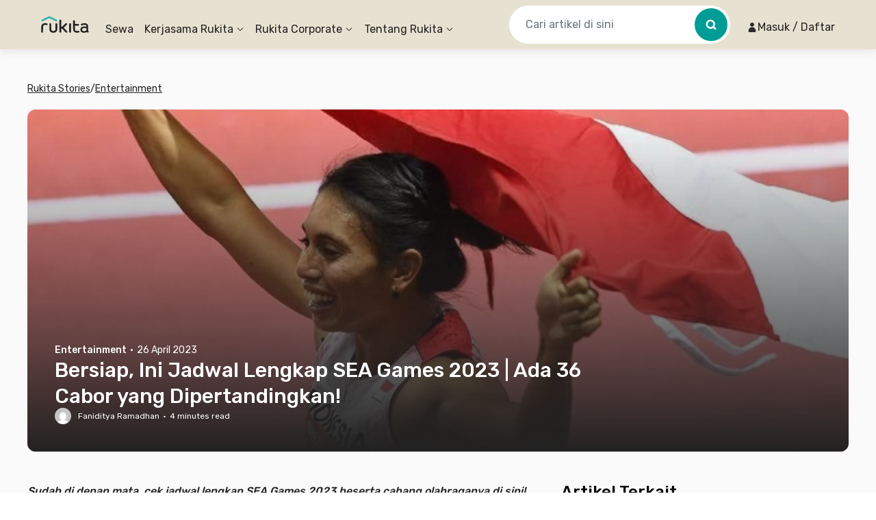

--- FILE ---
content_type: text/html; charset=utf-8
request_url: https://www.rukita.co/stories/jadwal-sea-games
body_size: 97484
content:
<!DOCTYPE html><html lang="id" class="__variable_28ddde"><head><meta charSet="utf-8"/><meta name="viewport" content="width=device-width, initial-scale=1, viewport-fit=cover, user-scalable=no"/><link rel="preload" href="https://d3tf3an6q9grzx.cloudfront.net/_next/static/media/0a86735c6520d94f-s.p.woff2" as="font" crossorigin="" type="font/woff2"/><link rel="preload" as="image" href="https://www.rukita.co/stories/wp-content/uploads/2023/04/ezgif.com-gif-maker-22-2.webp"/><link rel="preload" as="image" href="https://i0.wp.com/www.rukita.co/stories/wp-content/uploads/2023/04/tim-atletik-indonesia-sesuaikan-jadwal-latihan-men-tim-atletik-indonesia-sesuaikan-jadwal-latihan-men-1640758867842981888.webp?w=600&amp;ssl=1"/><link rel="preload" as="image" href="https://i0.wp.com/www.rukita.co/stories/wp-content/uploads/2023/04/ezgif.com-gif-maker-21-2.webp?w=600&amp;ssl=1"/><link rel="preload" as="image" imageSrcSet="https://images.rukita.co/web/static/img/stories/mockup-group-new.webp?tr=w-480 360w, https://images.rukita.co/web/static/img/stories/mockup-group-new.webp?tr=w-480 375w, https://images.rukita.co/web/static/img/stories/mockup-group-new.webp?tr=w-480 384w, https://images.rukita.co/web/static/img/stories/mockup-group-new.webp?tr=w-480 390w, https://images.rukita.co/web/static/img/stories/mockup-group-new.webp?tr=w-480 414w, https://images.rukita.co/web/static/img/stories/mockup-group-new.webp?tr=w-768 768w, https://images.rukita.co/web/static/img/stories/mockup-group-new.webp?tr=w-1200 1024w, https://images.rukita.co/web/static/img/stories/mockup-group-new.webp?tr=w-1200 1280w, https://images.rukita.co/web/static/img/stories/mockup-group-new.webp?tr=w-1200 1440w" imageSizes="(max-width: 767px) 100vw, 350px" fetchPriority="high"/><link rel="preload" as="image" href="https://secure.gravatar.com/avatar/6c85247753403721d5b922727d0414d9df008a3a3da699c9fc02edd83ab80d6a?s=24&amp;d=mm&amp;r=g"/><link rel="preload" as="image" href="https://www.rukita.co/stories/wp-content/uploads/2023/04/IStock-4.webp"/><link rel="preload" as="image" href="https://www.rukita.co/stories/wp-content/uploads/2023/04/manfaat-bunga-wijaya-kusuma.webp"/><link rel="preload" as="image" href="https://www.rukita.co/stories/wp-content/uploads/2022/06/timnas-indonesia-lolos-piala-asia-2023-.png"/><link rel="preload" as="image" href="https://www.rukita.co/stories/wp-content/uploads/2023/01/5CA7ONWE75HKLAJBF74NAIAZVQ-1.jpg"/><link rel="preload" as="image" href="https://www.rukita.co/stories/wp-content/uploads/2023/08/peraturan-bola-basket.webp"/><link rel="stylesheet" href="https://d3tf3an6q9grzx.cloudfront.net/_next/static/css/6b2ba5c07a60f919.css" data-precedence="next"/><link rel="stylesheet" href="https://d3tf3an6q9grzx.cloudfront.net/_next/static/css/83d67f276039e65e.css" data-precedence="next"/><link rel="stylesheet" href="https://d3tf3an6q9grzx.cloudfront.net/_next/static/css/86f12094fa866c9d.css" data-precedence="next"/><link rel="preload" as="script" fetchPriority="low" href="https://d3tf3an6q9grzx.cloudfront.net/_next/static/chunks/webpack.25baebc2418688ab_v2.js"/><script src="https://d3tf3an6q9grzx.cloudfront.net/_next/static/chunks/fd9d1056.ab3e1d28a94303f8_v2.js" async=""></script><script src="https://d3tf3an6q9grzx.cloudfront.net/_next/static/chunks/1378.0ee095eccef5a9f6_v2.js" async=""></script><script src="https://d3tf3an6q9grzx.cloudfront.net/_next/static/chunks/main-app.77eb57d81b6c440b_v2.js" async=""></script><script src="https://d3tf3an6q9grzx.cloudfront.net/_next/static/chunks/4983.0802efa90439642f_v2.js" async=""></script><script src="https://d3tf3an6q9grzx.cloudfront.net/_next/static/chunks/7138.162a591b96b93f06_v2.js" async=""></script><script src="https://d3tf3an6q9grzx.cloudfront.net/_next/static/chunks/6164.ca5ee584420bf271_v2.js" async=""></script><script src="https://d3tf3an6q9grzx.cloudfront.net/_next/static/chunks/6648.ab9c30d037b60f68_v2.js" async=""></script><script src="https://d3tf3an6q9grzx.cloudfront.net/_next/static/chunks/9226.6fd3d127dbdc36aa_v2.js" async=""></script><script src="https://d3tf3an6q9grzx.cloudfront.net/_next/static/chunks/1518.9ac4839c44459f73_v2.js" async=""></script><script src="https://d3tf3an6q9grzx.cloudfront.net/_next/static/chunks/2916.a327b5f577045614_v2.js" async=""></script><script src="https://d3tf3an6q9grzx.cloudfront.net/_next/static/chunks/3832.866efbd07e398f39_v2.js" async=""></script><script src="https://d3tf3an6q9grzx.cloudfront.net/_next/static/chunks/8830.fbbe8e1a932b30e2_v2.js" async=""></script><script src="https://d3tf3an6q9grzx.cloudfront.net/_next/static/chunks/1034.6f096f3ba9f2d4e8_v2.js" async=""></script><script src="https://d3tf3an6q9grzx.cloudfront.net/_next/static/chunks/9343.f6b54641c4df4c15_v2.js" async=""></script><script src="https://d3tf3an6q9grzx.cloudfront.net/_next/static/chunks/7908.a3d444a116d70dcb_v2.js" async=""></script><script src="https://d3tf3an6q9grzx.cloudfront.net/_next/static/chunks/8474.ff1e6f0073a8aa4e_v2.js" async=""></script><script src="https://d3tf3an6q9grzx.cloudfront.net/_next/static/chunks/7667.e8a87fbaeac31521_v2.js" async=""></script><script src="https://d3tf3an6q9grzx.cloudfront.net/_next/static/chunks/7484.41de94a1aa7783a2_v2.js" async=""></script><script src="https://d3tf3an6q9grzx.cloudfront.net/_next/static/chunks/4981.0ba8e100c5db9d29_v2.js" async=""></script><script src="https://d3tf3an6q9grzx.cloudfront.net/_next/static/chunks/8581.4c6af895db5aaced_v2.js" async=""></script><script src="https://d3tf3an6q9grzx.cloudfront.net/_next/static/chunks/9533.b55e2d3f4ffbc277_v2.js" async=""></script><script src="https://d3tf3an6q9grzx.cloudfront.net/_next/static/chunks/459.21ee0c1a2434c35a_v2.js" async=""></script><script src="https://d3tf3an6q9grzx.cloudfront.net/_next/static/chunks/4478.54c408d9523d3c5d_v2.js" async=""></script><script src="https://d3tf3an6q9grzx.cloudfront.net/_next/static/chunks/6498.b46375414a9559ab_v2.js" async=""></script><script src="https://d3tf3an6q9grzx.cloudfront.net/_next/static/chunks/4228.bfc3990aa310dde8_v2.js" async=""></script><script src="https://d3tf3an6q9grzx.cloudfront.net/_next/static/chunks/3104.68456cc95e535d77_v2.js" async=""></script><script src="https://d3tf3an6q9grzx.cloudfront.net/_next/static/chunks/5007.0ac0c84811e57e01_v2.js" async=""></script><script src="https://d3tf3an6q9grzx.cloudfront.net/_next/static/chunks/2107.d49291822eec91ed_v2.js" async=""></script><script src="https://d3tf3an6q9grzx.cloudfront.net/_next/static/chunks/6259.9c00694f26f5eb4d_v2.js" async=""></script><script src="https://d3tf3an6q9grzx.cloudfront.net/_next/static/chunks/7427.841febba354f8073_v2.js" async=""></script><script src="https://d3tf3an6q9grzx.cloudfront.net/_next/static/chunks/app/%5Blocale%5D/stories/%5Bslug%5D/not-found.e49077330c38ca36_v2.js" async=""></script><script src="https://d3tf3an6q9grzx.cloudfront.net/_next/static/chunks/5199.a6bc9cd6fca1ab7d_v2.js" async=""></script><script src="https://d3tf3an6q9grzx.cloudfront.net/_next/static/chunks/2391.d5c8653dcd45ba76_v2.js" async=""></script><script src="https://d3tf3an6q9grzx.cloudfront.net/_next/static/chunks/5764.87728ef2726c981a_v2.js" async=""></script><script src="https://d3tf3an6q9grzx.cloudfront.net/_next/static/chunks/4631.a642cf10e54c17fb_v2.js" async=""></script><script src="https://d3tf3an6q9grzx.cloudfront.net/_next/static/chunks/649.e60492ba9567f31a_v2.js" async=""></script><script src="https://d3tf3an6q9grzx.cloudfront.net/_next/static/chunks/8131.cdbd5714e82c3efc_v2.js" async=""></script><script src="https://d3tf3an6q9grzx.cloudfront.net/_next/static/chunks/3501.7e03bd247f6edd5a_v2.js" async=""></script><script src="https://d3tf3an6q9grzx.cloudfront.net/_next/static/chunks/1177.a14249859ebbebf7_v2.js" async=""></script><script src="https://d3tf3an6q9grzx.cloudfront.net/_next/static/chunks/app/%5Blocale%5D/stories/%5Bslug%5D/page.054ee0096b58c4ee_v2.js" async=""></script><script src="https://d3tf3an6q9grzx.cloudfront.net/_next/static/chunks/a4634e51.3eb566dd76ea04af_v2.js" async=""></script><script src="https://d3tf3an6q9grzx.cloudfront.net/_next/static/chunks/4082.255bada7e4b01776_v2.js" async=""></script><script src="https://d3tf3an6q9grzx.cloudfront.net/_next/static/chunks/2186.3099a51922e770ec_v2.js" async=""></script><script src="https://d3tf3an6q9grzx.cloudfront.net/_next/static/chunks/4170.c76139eef01030e0_v2.js" async=""></script><script src="https://d3tf3an6q9grzx.cloudfront.net/_next/static/chunks/9147.0e161a8964a0f19b_v2.js" async=""></script><script src="https://d3tf3an6q9grzx.cloudfront.net/_next/static/chunks/app/%5Blocale%5D/not-found.e2ea7ef9aa1f8c39_v2.js" async=""></script><script src="https://d3tf3an6q9grzx.cloudfront.net/_next/static/chunks/app/%5Blocale%5D/error.da5691a41bc5e4df_v2.js" async=""></script><link rel="preload" href="https://unpkg.com/@ungap/global-this@0.4.4/min.js" as="script"/><link rel="preload" as="image" href="https://www.rukita.co/stories/wp-content/uploads/2023/09/640px-Polizeisportschau_1973_in_der_Ostseehalle_Kiel_55.923.webp"/><meta name="theme-color" content="#E7E1D1"/><meta name="color-scheme" content="only light"/><title>Jadwal SEA Games 2023 Lengkap dengan Cabang Olahraganya</title><meta name="description" content="Jadwal SEA Games 2023 akan berlangsung mulai tanggal 5 hingga 17 Mei 2023 di Phnom Penh, Kamboja. Yuk, catat jadwal lengkapnya di sini!"/><meta name="application-name" content="Rukita"/><meta name="robots" content="index, follow"/><meta name="category" content="Property Technology"/><meta name="classification" content="Long-Term Rental Housing"/><meta name="article:author" content="Faniditya Ramadhan"/><meta name="article:published_time" content="2023-04-26T10:30:41+00:00"/><meta name="article:modified_time" content="2023-04-26T10:30:43+00:00"/><meta name="twitter:label1" content="Written by"/><meta name="twitter:data1" content="Faniditya Ramadhan"/><meta name="twitter:label2" content="Est. reading time"/><meta name="twitter:data2" content="4 minutes"/><link rel="canonical" href="http://rukita-stories.local/jadwal-sea-games"/><meta name="apple-itunes-app" content="app-id=1488704929, app-argument=https://rukita.co/ul"/><meta property="og:determiner" content="auto"/><meta property="og:title" content="Jadwal SEA Games 2023 Lengkap dengan Cabang Olahraganya | Sewa Rumah, Apartemen, Kost Coliving | Sewa Hunian Jangka Panjang"/><meta property="og:description" content="Jadwal SEA Games 2023 akan berlangsung mulai tanggal 5 hingga 17 Mei 2023 di Phnom Penh, Kamboja. Yuk, catat jadwal lengkapnya di sini!"/><meta property="og:url" content="http://rukita-stories.local/jadwal-sea-games"/><meta property="og:site_name" content="Rukita Stories"/><meta property="og:locale" content="en_US"/><meta property="og:country_name" content="Indonesia"/><meta property="og:ttl" content="600"/><meta property="og:image" content="https://www.rukita.co/[%7B%22width%22:%20700,%20%22height%22:%20394,%20%22url%22:%20%22http:/rukita-stories.local/wp-content/uploads/2023/04/ezgif.com-gif-maker-22-2.webp%22,%20%22type%22:%20%22image/webp%22%7D]"/><meta property="og:image:width" content="1200"/><meta property="og:image:height" content="630"/><meta property="og:email" content="info@rukita.co"/><meta property="og:phone_number" content="+62 811-900-87829"/><meta property="og:phone_number" content="+62 811-898-0120"/><meta property="og:locale:alternate" content="id_ID"/><meta property="og:locale:alternate" content="en_ID"/><meta property="og:type" content="article"/><meta property="article:author" content="Faniditya Ramadhan"/><meta name="twitter:card" content="summary_large_image"/><meta name="twitter:title" content="Jadwal SEA Games 2023 Lengkap dengan Cabang Olahraganya"/><meta name="twitter:description" content="Jadwal SEA Games 2023 akan berlangsung mulai tanggal 5 hingga 17 Mei 2023 di Phnom Penh, Kamboja. Yuk, catat jadwal lengkapnya di sini!"/><meta name="twitter:image" content="https://www.rukita.co/[%7B%22width%22:%20700,%20%22height%22:%20394,%20%22url%22:%20%22http:/rukita-stories.local/wp-content/uploads/2023/04/ezgif.com-gif-maker-22-2.webp%22,%20%22type%22:%20%22image/webp%22%7D]"/><link rel="icon" href="/static/favicon.ico" sizes="any"/><link rel="apple-touch-icon" href="https://images.rukita.co/web/static/img/icons/apple-icon-57x57.png" sizes="57x57" fetchPriority="auto"/><link rel="apple-touch-icon" href="https://images.rukita.co/web/static/img/icons/apple-icon-60x60.png" sizes="60x60" fetchPriority="auto"/><link rel="apple-touch-icon" href="https://images.rukita.co/web/static/img/icons/apple-icon-72x72.png" sizes="72x72" fetchPriority="auto"/><link rel="apple-touch-icon" href="https://images.rukita.co/web/static/img/icons/apple-icon-76x76.png" sizes="76x76" fetchPriority="auto"/><link rel="apple-touch-icon" href="https://images.rukita.co/web/static/img/icons/apple-icon-114x114.png" sizes="114x114" fetchPriority="auto"/><link rel="apple-touch-icon" href="https://images.rukita.co/web/static/img/icons/apple-icon-120x120.png" sizes="120x120" fetchPriority="auto"/><link rel="apple-touch-icon" href="https://images.rukita.co/web/static/img/icons/apple-icon-144x144.png" sizes="144x144" fetchPriority="auto"/><link rel="apple-touch-icon" href="https://images.rukita.co/web/static/img/icons/apple-icon-152x152.png" sizes="152x152" fetchPriority="auto"/><link rel="apple-touch-icon" href="https://images.rukita.co/web/static/img/icons/apple-icon-180x180.png" sizes="180x180" fetchPriority="auto"/><link rel="icon" href="https://images.rukita.co/web/static/img/icons/android-icon-192x192.png" sizes="192x192" fetchPriority="auto"/><link rel="icon" href="https://images.rukita.co/web/static/img/icons/favicon-32x32.png" sizes="32x32" fetchPriority="auto"/><link rel="icon" href="https://images.rukita.co/web/static/img/icons/favicon-96x96.png" sizes="96x96" fetchPriority="auto"/><link rel="icon" href="https://images.rukita.co/web/static/img/icons/favicon-16x16.png" sizes="16x16" fetchPriority="auto"/><meta name="next-size-adjust"/><script src="https://d3tf3an6q9grzx.cloudfront.net/_next/static/chunks/polyfills-78c92fac7aa8fdd8.js" noModule=""></script></head><body><main class="bg-neutral-20"><script>(self.__next_s=self.__next_s||[]).push(["https://unpkg.com/@ungap/global-this@0.4.4/min.js",{}])</script><!--$!--><template data-dgst="BAILOUT_TO_CLIENT_SIDE_RENDERING"></template><!--/$--><div class="h-[72px] rkt-hidden-app"><header class="fixed left-0 right-[calc(100%-100vw)] top-0 z-40" style="box-shadow:0 4px 12px 0 rgba(0, 0, 0, 0.08)"><nav class="mx-auto flex max-w-7xl px-3" aria-label="Global"><div class="absolute left-0 right-0 top-0 z-20 h-full w-full" style="background-color:rgba(231, 225, 209, 1)"></div><div class="z-30 flex h-[72px] w-full max-w-7xl items-center justify-between md:py-0"><div data-testid="DesktopHeader" class="hidden w-full items-center md:flex md:pl-2"><a class="border-0 border-transparent !outline-none ring-0 ring-transparent focus-within:outline-none focus-within:ring-0 focus:border-transparent focus:outline-none focus:ring-0 focus-visible:outline-0 focus-visible:ring-0" href="/"><img data-testid="Image" alt="Rukita&#x27;s Logo" loading="lazy" width="70" height="24" decoding="async" data-nimg="1" class="border-0 outline-0 outline-transparent ring-0 ring-transparent focus:outline-0 focus:ring-0 focus-visible:outline-0 focus-visible:ring-0" style="color:transparent" srcSet="https://images.rukita.co/web/static/img/rukita-d.svg?tr=w-240%2Cq-100 1x, https://images.rukita.co/web/static/img/rukita-d.svg?tr=w-480%2Cq-100 2x" src="https://images.rukita.co/web/static/img/rukita-d.svg?tr=w-480%2Cq-100"/></a><div class="ml-6 flex-1" style="color:rgba(34, 34, 34, 1)"><div class="relative hidden h-[72px] shrink-0 items-center space-x-4 md:flex"><a class="flex h-full items-center whitespace-nowrap break-keep pt-[14px] hover:underline " role="link" target="_self" href="/">Sewa</a><a href="#" class="h-full"><span class="flex h-full cursor-pointer flex-row items-center justify-center pt-[14px] hover:underline"><span>Kerjasama Rukita</span><span class="ml-1"><div class="transform transition-transform duration-300"><svg width="12" height="12" viewBox="0 0 12 12" fill="none" xmlns="http://www.w3.org/2000/svg"><g><g><path fill-rule="evenodd" clip-rule="evenodd" d="M1.8278 4.3278C1.64676 4.14676 1.64676 3.85324 1.8278 3.6722C2.00884 3.49116 2.30236 3.49116 2.4834 3.6722L6 7.1888L9.5166 3.6722C9.69764 3.49116 9.99116 3.49116 10.1722 3.6722C10.3532 3.85324 10.3532 4.14676 10.1722 4.3278L6.70711 7.79289C6.31658 8.18342 5.68342 8.18342 5.29289 7.79289L1.8278 4.3278Z" fill="currentColor"></path></g></g></svg></div></span></span></a><div class="hidden"><a role="link" target="_self" href="/partners-with-us"><div><svg width="32" height="32" viewBox="0 0 32 32" fill="none" xmlns="http://www.w3.org/2000/svg" class="h-6 w-6"><path fill-rule="evenodd" clip-rule="evenodd" d="M23.8835 7.08191C24.7693 6.34821 25.3335 5.24 25.3335 4C25.3335 1.79086 23.5426 0 21.3335 0C19.1244 0 17.3335 1.79086 17.3335 4C17.3335 5.23946 17.8972 6.34726 18.7823 7.08096C15.7969 8.08305 13.6001 10.7973 13.3544 14.0562L11.4772 12.6195C10.9989 12.2536 10.3347 12.2536 9.85649 12.6195L1.85649 18.742C1.52684 18.9943 1.3335 19.3857 1.3335 19.8008V30.6661C1.3335 31.4024 1.93045 31.9994 2.66683 31.9994H7.9596C7.97307 31.9998 7.98659 32 8.00016 32H13.3335C13.3471 32 13.3606 31.9998 13.3741 31.9994H17.291C17.3044 31.9998 17.3179 32 17.3315 32H25.3315C26.0679 32 26.6648 31.403 26.6648 30.6667V21.4667H27.9982C28.7346 21.4667 29.3315 20.8697 29.3315 20.1333V14.6667C29.3315 11.1405 27.0521 8.14678 23.8835 7.08191ZM23.7335 4C23.7335 5.32548 22.659 6.4 21.3335 6.4C20.008 6.4 18.9335 5.32548 18.9335 4C18.9335 2.67452 20.008 1.6 21.3335 1.6C22.659 1.6 23.7335 2.67452 23.7335 4ZM2.9335 30.3994H6.66683V22.6667C6.66683 21.9303 7.26378 21.3333 8.00016 21.3333H13.3335C14.0699 21.3333 14.6668 21.9303 14.6668 22.6667V30.3994H18.4002V19.9326L10.6668 14.0142L2.9335 19.9326V30.3994ZM8.26683 22.9333V30.3994H13.0668V22.9333H8.26683ZM14.9315 15.2632V14.6667C14.9315 11.1318 17.7938 8.26667 21.3315 8.26667C24.8692 8.26667 27.7315 11.1318 27.7315 14.6667V19.8667H26.6648C25.7812 19.8667 25.0648 20.583 25.0648 21.4667V30.4H20.0002V19.8008C20.0002 19.3857 19.8068 18.9943 19.4772 18.742L14.9315 15.2632Z" fill="#646464"></path></svg></div><div><div>Lihat Semua Kerjasama Rukita</div><div>Cari tahu info selengkapnya</div></div></a><a role="link" target="_self" href="/coliving-partners"><div><svg width="32" height="32" viewBox="0 0 32 32" fill="none" xmlns="http://www.w3.org/2000/svg" class="h-6 w-6"><path d="M20.998 15.2005C20.5561 15.2005 20.198 15.5587 20.198 16.0005C20.198 16.4424 20.5561 16.8005 20.998 16.8005H22.3313C22.7731 16.8005 23.1313 16.4424 23.1313 16.0005C23.1313 15.5587 22.7731 15.2005 22.3313 15.2005H20.998Z" fill="#646464"></path><path fill-rule="evenodd" clip-rule="evenodd" d="M28.1334 12.3333V15.0689C28.4474 15.1141 28.7498 15.2578 28.9887 15.5055L30.6705 17.1873C31.2846 17.7797 31.26 18.7621 30.6765 19.3455L30.675 19.347L29.343 20.6718C29.3307 20.6841 29.318 20.6959 29.3051 20.7072L28.1334 21.8799V22.6667C28.1334 23.8449 27.1783 24.8 26.0001 24.8H25.2159L21.3373 28.6821C21.1873 28.8323 20.9837 28.9167 20.7714 28.9167H18.0567C17.6149 28.9167 17.2567 28.5585 17.2567 28.1167V25.402C17.2567 25.19 17.3409 24.9866 17.4908 24.8366L17.5273 24.8H12.0071L12.0001 24.8H6.66674L6.65968 24.8H3.33341C2.1552 24.8 1.20007 23.8449 1.20007 22.6667V11.6102C1.20007 10.9902 1.46979 10.4009 1.93902 9.99569L7.93902 4.81387C8.73994 4.12216 9.92688 4.12216 10.7278 4.81387L16.9644 10.2H26.0001C27.1783 10.2 28.1334 11.1551 28.1334 12.3333ZM5.86674 23.2H3.33341C3.03885 23.2 2.80007 22.9612 2.80007 22.6667V11.6102C2.80007 11.4552 2.8675 11.3079 2.98481 11.2066L8.98481 6.02478C9.18504 5.85186 9.48177 5.85186 9.682 6.02478L15.8667 11.3661V23.2H12.8001V16.6667C12.8001 15.4885 11.8449 14.5334 10.6667 14.5334H8.00007C6.82187 14.5334 5.86674 15.4885 5.86674 16.6667V23.2ZM11.2001 23.2H7.46674V16.6667C7.46674 16.3722 7.70552 16.1334 8.00007 16.1334H10.6667C10.9613 16.1334 11.2001 16.3722 11.2001 16.6667V23.2ZM17.4667 23.2V11.8H26.0001C26.2946 11.8 26.5334 12.0388 26.5334 12.3333V15.7949L25.5386 16.7844C25.5244 16.7967 25.5106 16.8096 25.4972 16.823L19.1259 23.2H17.4667ZM26.0632 18.5202L18.8567 25.7332V27.3167H20.4398L27.6465 20.1035L26.0632 18.5202ZM28.7806 18.9745L27.1973 17.3912L27.9064 16.686L29.4897 18.2693L28.7806 18.9745Z" fill="#646464"></path></svg></div><div><div>Coliving</div><div>Daftarkan properti untuk jadi bagian dari Rukita</div></div></a><a role="link" target="_self" href="/apartment-partners"><div><svg width="32" height="32" viewBox="0 0 32 32" fill="none" xmlns="http://www.w3.org/2000/svg" class="h-6 w-6"><path d="M5.19788 8.00052C5.19788 7.55869 5.55605 7.20052 5.99788 7.20052H7.33121C7.77304 7.20052 8.13121 7.55869 8.13121 8.00052C8.13121 8.44235 7.77304 8.80052 7.33121 8.80052H5.99788C5.55605 8.80052 5.19788 8.44235 5.19788 8.00052Z" fill="#646464"></path><path d="M5.99788 11.8672C5.55605 11.8672 5.19788 12.2254 5.19788 12.6672C5.19788 13.109 5.55605 13.4672 5.99788 13.4672H7.33121C7.77304 13.4672 8.13121 13.109 8.13121 12.6672C8.13121 12.2254 7.77304 11.8672 7.33121 11.8672H5.99788Z" fill="#646464"></path><path d="M11.3312 11.8672C10.8894 11.8672 10.5312 12.2254 10.5312 12.6672C10.5312 13.109 10.8894 13.4672 11.3312 13.4672H12.6645C13.1064 13.4672 13.4645 13.109 13.4645 12.6672C13.4645 12.2254 13.1064 11.8672 12.6645 11.8672H11.3312Z" fill="#646464"></path><path d="M10.5312 8.00052C10.5312 7.55869 10.8894 7.20052 11.3312 7.20052H12.6645C13.1064 7.20052 13.4645 7.55869 13.4645 8.00052C13.4645 8.44235 13.1064 8.80052 12.6645 8.80052H11.3312C10.8894 8.80052 10.5312 8.44235 10.5312 8.00052Z" fill="#646464"></path><path fill-rule="evenodd" clip-rule="evenodd" d="M1.19788 4.00052C1.19788 2.82231 2.153 1.86719 3.33121 1.86719H15.3312C16.5094 1.86719 17.4645 2.82231 17.4645 4.00052V11.8672H25.3312C26.5094 11.8672 27.4645 12.8223 27.4645 14.0005V15.2637C28.0451 14.9245 28.8189 14.9893 29.3169 15.5056L30.9987 17.1874C31.6128 17.7797 31.5882 18.7621 31.0048 19.3456L31.0032 19.3471L29.6712 20.6718C29.6589 20.6841 29.6462 20.6959 29.6333 20.7072L27.4645 22.8779V24.0005C27.4645 25.1787 26.5094 26.1339 25.3312 26.1339H24.2116L21.6655 28.6822C21.5155 28.8324 21.3119 28.9168 21.0996 28.9168H18.3849C17.9431 28.9168 17.5849 28.5586 17.5849 28.1168V26.1339H3.33121C2.153 26.1339 1.19788 25.1787 1.19788 24.0005V4.00052ZM18.1215 24.5339L25.8254 16.823C25.8381 16.8103 25.8511 16.7981 25.8645 16.7864V14.0005C25.8645 13.706 25.6258 13.4672 25.3312 13.4672H17.4645V24.5339H18.1215ZM15.8645 24.5339H13.3973C13.4412 24.3634 13.4645 24.1847 13.4645 24.0005V18.6672C13.4645 17.489 12.5094 16.5339 11.3312 16.5339H7.33121C6.153 16.5339 5.19788 17.489 5.19788 18.6672V24.0005C5.19788 24.1847 5.22121 24.3634 5.26509 24.5339H3.33121C3.03666 24.5339 2.79788 24.2951 2.79788 24.0005V4.00052C2.79788 3.70597 3.03666 3.46719 3.33121 3.46719H15.3312C15.6258 3.46719 15.8645 3.70597 15.8645 4.00052V24.5339ZM11.3312 24.5339H7.33121C7.03666 24.5339 6.79788 24.2951 6.79788 24.0005V18.6672C6.79788 18.3726 7.03666 18.1339 7.33121 18.1339H11.3312C11.6258 18.1339 11.8645 18.3726 11.8645 18.6672V24.0005C11.8645 24.2951 11.6258 24.5339 11.3312 24.5339ZM19.1849 25.7333L26.3914 18.5203L27.9747 20.1036L20.768 27.3168H19.1849V25.7333ZM27.5255 17.3913L29.1088 18.9746L29.8179 18.2694L28.2346 16.6861L27.5255 17.3913Z" fill="#646464"></path></svg></div><div><div>Apartemen</div><div>Daftarkan apartemen untuk jadi bagian dari Rukita</div></div></a><a role="link" target="_self" href="/build-to-rent"><div><svg width="24" height="24" viewBox="0 0 24 24" fill="none" xmlns="http://www.w3.org/2000/svg" class="h-6 w-6"><path fill-rule="evenodd" clip-rule="evenodd" d="M7.77488 19.5978H5.49844C4.61478 19.5978 3.89844 18.8815 3.89844 17.9978V8.32464C3.89844 7.79707 4.1585 7.30342 4.59359 7.00507L10.5936 2.89079C11.1389 2.51687 11.858 2.51687 12.4033 2.89079L18.4033 7.00507C18.8384 7.30342 19.0984 7.79708 19.0984 8.32464V11.124L19.6543 11.6839C19.9519 11.9837 20.1188 12.3889 20.1188 12.8112L20.1188 13.0333C20.1188 13.3227 20.1878 13.6002 20.3183 13.8477C20.7461 13.5583 21.3326 13.6031 21.7114 13.9819L22.1775 14.448C22.6071 14.8776 22.6071 15.574 22.1775 16.0036L20.1472 18.0339C19.8547 18.3264 19.4386 18.4197 19.0672 18.314C18.9204 19.0462 18.2739 19.5978 17.4984 19.5978H13.8602L10.9294 22.5286C10.9178 22.5402 10.9059 22.5512 10.8937 22.5616C10.0451 23.3744 8.7022 23.3632 7.86714 22.5282C7.85868 22.5197 7.85052 22.511 7.84266 22.5022C7.65385 22.307 7.5034 22.0779 7.3993 21.8268C7.29042 21.5641 7.23437 21.2826 7.23438 20.9983C7.23438 20.714 7.29042 20.4325 7.3993 20.1698C7.42507 20.1077 7.46009 20.0521 7.50209 20.0042L7.74546 19.6403C7.75504 19.626 7.76485 19.6118 7.77488 19.5978ZM11.2722 3.88046C11.4085 3.78698 11.5883 3.78698 11.7246 3.88046L17.7246 7.99475C17.8334 8.06933 17.8984 8.19275 17.8984 8.32464V9.91568C17.4704 9.49542 16.9658 9.16085 16.4117 8.93021C15.8402 8.69231 15.2269 8.56967 14.6078 8.56934H13.2528C12.3834 8.56934 11.9742 9.64341 12.6232 10.2219L12.6244 10.2229C13.0428 10.5939 13.3778 11.0494 13.6074 11.5593C13.8369 12.0691 13.9558 12.622 13.9562 13.1811V13.3863L8.94467 18.3978H5.49844C5.27752 18.3978 5.09844 18.2187 5.09844 17.9978V8.32464C5.09844 8.19275 5.16345 8.06933 5.27223 7.99475L11.2722 3.88046ZM13.3631 18.3978H13.1827L13.3431 18.4179L10.1097 21.6512C10.0993 21.6603 10.0892 21.6698 10.0793 21.6796C9.70739 22.0515 9.11202 22.0573 8.73324 21.6968C8.72793 21.6911 8.7225 21.6854 8.71693 21.6799C8.62736 21.5904 8.5563 21.4841 8.50781 21.3672C8.45933 21.2502 8.43437 21.1249 8.43437 20.9983C8.43438 20.8954 8.45085 20.7934 8.48304 20.696L8.74291 20.3075C8.75745 20.2857 8.77407 20.2655 8.79255 20.247L14.229 14.8105C14.2861 14.8953 14.3515 14.9749 14.4248 15.0482L15.3138 15.9372C15.4003 16.0237 15.4957 16.0993 15.5979 16.1631L13.3631 18.3978ZM15.0602 18.3978H17.4984C17.7194 18.3978 17.8984 18.2187 17.8984 17.9978V17.2383C17.8043 17.0271 17.78 16.7922 17.8256 16.5688L17.7446 16.5003C17.6724 16.4393 17.5809 16.4058 17.4864 16.4058H16.8544C16.7766 16.6108 16.6551 16.8029 16.4901 16.9679L15.0602 18.3978ZM19.0984 16.8438V16.7363L20.9336 14.9012L21.2582 15.2258L19.3694 17.1147L19.0984 16.8438ZM18.9188 13.0333C18.9188 13.6366 19.0995 14.2149 19.4353 14.7024L18.538 15.5997L18.5191 15.5838C18.2304 15.3397 17.8645 15.2058 17.4864 15.2058L16.4452 15.2058C16.3391 15.2058 16.2374 15.1637 16.1624 15.0887L15.2734 14.1997C15.1984 14.1247 15.1562 14.0229 15.1562 13.9168V13.1803C15.1557 12.4516 15.0008 11.7312 14.7016 11.0666C14.4886 10.5935 14.2059 10.1564 13.864 9.76934H14.6078C15.0687 9.76963 15.525 9.86095 15.9506 10.0381C16.3761 10.2152 16.7626 10.4748 17.0876 10.8017L18.8027 12.5294C18.8771 12.6043 18.9188 12.7056 18.9188 12.8112V13.0333Z" fill="#646464"></path></svg></div><div><div>Build to Rent</div><div>Ubah aset pasif Anda menjadi bisnis properti</div></div></a><a role="link" target="_self" href="/partner-agent"><div><svg width="32" height="32" viewBox="0 0 32 32" fill="none" class="h-6 w-6"><path d="M25.0667 13.3333V12.0484C25.0667 11.7018 24.8983 11.3769 24.6151 11.177L15.9485 5.05933C15.5797 4.79902 15.087 4.79902 14.7182 5.05933L6.05154 11.177C5.76839 11.3769 5.6 11.7018 5.6 12.0484V25.3333C5.6 25.9224 6.07756 26.4 6.66667 26.4H14.6667V26.6667C14.6667 27.1524 14.7965 27.6078 15.0234 28H6.66667C5.19391 28 4 26.8061 4 25.3333V12.0484C4 11.182 4.42097 10.3695 5.12884 9.86983L13.7955 3.75219C14.7175 3.1014 15.9492 3.1014 16.8712 3.75218L25.5378 9.86983C26.2457 10.3695 26.6667 11.182 26.6667 12.0484V13.6901C26.2744 13.4632 25.819 13.3333 25.3333 13.3333H25.0667Z" fill="#646464"></path><path d="M19.5552 13.3333H17.3333C15.8606 13.3333 14.6667 14.5272 14.6667 16V26.6667C14.6667 28.1394 15.8606 29.3333 17.3333 29.3333H25.3333C26.8061 29.3333 28 28.1394 28 26.6667V16C28 14.5272 26.8061 13.3333 25.3333 13.3333L23.1108 13.3333L22.8441 14.9333H25.3333C25.9224 14.9333 26.4 15.4109 26.4 16V26.6667C26.4 27.2558 25.9224 27.7333 25.3333 27.7333H17.3333C16.7442 27.7333 16.2667 27.2558 16.2667 26.6667V16C16.2667 15.4109 16.7442 14.9333 17.3333 14.9333H19.8219L19.5552 13.3333Z" fill="#646464"></path><path fill-rule="evenodd" clip-rule="evenodd" d="M18.6736 12.9078C18.5246 12.0138 19.214 11.2 20.1203 11.2H22.5464C23.4527 11.2 24.1421 12.0138 23.9931 12.9078L23.5486 15.5745C23.4308 16.2817 22.8189 16.8 22.1019 16.8H20.5648C19.8478 16.8 19.2359 16.2817 19.118 15.5745L18.6736 12.9078ZM20.2777 12.8L20.6777 15.2H21.989L22.389 12.8H20.2777Z" fill="#646464"></path><path fill-rule="evenodd" clip-rule="evenodd" d="M21.3333 19.7333C21.5542 19.7333 21.7333 19.5542 21.7333 19.3333C21.7333 19.1124 21.5542 18.9333 21.3333 18.9333C21.1124 18.9333 20.9333 19.1124 20.9333 19.3333C20.9333 19.5542 21.1124 19.7333 21.3333 19.7333ZM21.3333 21.3333C22.4379 21.3333 23.3333 20.4379 23.3333 19.3333C23.3333 18.2288 22.4379 17.3333 21.3333 17.3333C20.2288 17.3333 19.3333 18.2288 19.3333 19.3333C19.3333 20.4379 20.2288 21.3333 21.3333 21.3333Z" fill="#646464"></path><path fill-rule="evenodd" clip-rule="evenodd" d="M23.0667 24.6667C23.0667 23.7094 22.2906 22.9333 21.3333 22.9333C20.376 22.9333 19.6 23.7094 19.6 24.6667V25.0667H23.0667V24.6667ZM21.3333 21.3333C23.1743 21.3333 24.6667 22.8257 24.6667 24.6667V26C24.6667 26.3682 24.3682 26.6667 24 26.6667H18.6667C18.2985 26.6667 18 26.3682 18 26V24.6667C18 22.8257 19.4924 21.3333 21.3333 21.3333Z" fill="#646464"></path><path fill-rule="evenodd" clip-rule="evenodd" d="M9.26667 16.2667V19.7333H11.4V16.2667H9.26667ZM9 14.6667C8.26362 14.6667 7.66667 15.2636 7.66667 16V20C7.66667 20.7364 8.26362 21.3333 9 21.3333H11.6667C12.403 21.3333 13 20.7364 13 20V16C13 15.2636 12.403 14.6667 11.6667 14.6667H9Z" fill="#646464"></path><path d="M25.0667 13.3333V12.0484C25.0667 11.7018 24.8983 11.3769 24.6151 11.177L15.9485 5.05933C15.5797 4.79902 15.087 4.79902 14.7182 5.05933L6.05154 11.177C5.76839 11.3769 5.6 11.7018 5.6 12.0484V25.3333C5.6 25.9224 6.07756 26.4 6.66667 26.4H14.6667V26.6667C14.6667 27.1524 14.7965 27.6078 15.0234 28H6.66667C5.19391 28 4 26.8061 4 25.3333V12.0484C4 11.182 4.42097 10.3695 5.12884 9.86983L13.7955 3.75219C14.7175 3.1014 15.9492 3.1014 16.8712 3.75218L25.5378 9.86983C26.2457 10.3695 26.6667 11.182 26.6667 12.0484V13.6901C26.2744 13.4632 25.819 13.3333 25.3333 13.3333H25.0667Z" fill="#646464"></path><path d="M19.5552 13.3333H17.3333C15.8606 13.3333 14.6667 14.5272 14.6667 16V26.6667C14.6667 28.1394 15.8606 29.3333 17.3333 29.3333H25.3333C26.8061 29.3333 28 28.1394 28 26.6667V16C28 14.5272 26.8061 13.3333 25.3333 13.3333L23.1108 13.3333L22.8441 14.9333H25.3333C25.9224 14.9333 26.4 15.4109 26.4 16V26.6667C26.4 27.2558 25.9224 27.7333 25.3333 27.7333H17.3333C16.7442 27.7333 16.2667 27.2558 16.2667 26.6667V16C16.2667 15.4109 16.7442 14.9333 17.3333 14.9333H19.8219L19.5552 13.3333Z" fill="#646464"></path><path fill-rule="evenodd" clip-rule="evenodd" d="M18.6736 12.9078C18.5246 12.0138 19.214 11.2 20.1203 11.2H22.5464C23.4527 11.2 24.1421 12.0138 23.9931 12.9078L23.5486 15.5745C23.4308 16.2817 22.8189 16.8 22.1019 16.8H20.5648C19.8478 16.8 19.2359 16.2817 19.118 15.5745L18.6736 12.9078ZM20.2777 12.8L20.6777 15.2H21.989L22.389 12.8H20.2777Z" fill="#646464"></path><path fill-rule="evenodd" clip-rule="evenodd" d="M21.3333 19.7333C21.5542 19.7333 21.7333 19.5542 21.7333 19.3333C21.7333 19.1124 21.5542 18.9333 21.3333 18.9333C21.1124 18.9333 20.9333 19.1124 20.9333 19.3333C20.9333 19.5542 21.1124 19.7333 21.3333 19.7333ZM21.3333 21.3333C22.4379 21.3333 23.3333 20.4379 23.3333 19.3333C23.3333 18.2288 22.4379 17.3333 21.3333 17.3333C20.2288 17.3333 19.3333 18.2288 19.3333 19.3333C19.3333 20.4379 20.2288 21.3333 21.3333 21.3333Z" fill="#646464"></path><path fill-rule="evenodd" clip-rule="evenodd" d="M23.0667 24.6667C23.0667 23.7094 22.2906 22.9333 21.3333 22.9333C20.376 22.9333 19.6 23.7094 19.6 24.6667V25.0667H23.0667V24.6667ZM21.3333 21.3333C23.1743 21.3333 24.6667 22.8257 24.6667 24.6667V26C24.6667 26.3682 24.3682 26.6667 24 26.6667H18.6667C18.2985 26.6667 18 26.3682 18 26V24.6667C18 22.8257 19.4924 21.3333 21.3333 21.3333Z" fill="#646464"></path><path fill-rule="evenodd" clip-rule="evenodd" d="M9.26667 16.2667V19.7333H11.4V16.2667H9.26667ZM9 14.6667C8.26362 14.6667 7.66667 15.2636 7.66667 16V20C7.66667 20.7364 8.26362 21.3333 9 21.3333H11.6667C12.403 21.3333 13 20.7364 13 20V16C13 15.2636 12.403 14.6667 11.6667 14.6667H9Z" fill="#646464"></path></svg></div><div><div>Partner Agent</div><div>Gabung Sekarang, Cuan Mengalir!</div></div></a><a role="link" target="_self" href="/ocbc"><div><svg xmlns="http://www.w3.org/2000/svg" width="64" height="64" viewBox="0 0 64 64" fill="none" class="h-6 w-6"><path fill="url(#:R1racmfnjsvalb8fja:_a)" fill-rule="evenodd" d="M14.008 39.637c-2.244.98-5.062 1.37-5.984 4.696-1.104 3.979-.83 2.612-1.104 3.979-2.535 12.626 9.077 14.887 14.478 13.407-5.013-1.033-7.97-9.765-2.38-23.944l-5.01 1.862Z" clip-rule="evenodd"></path><path fill="url(#:R1racmfnjsvalb8fja:_b)" fill-rule="evenodd" d="M6.919 48.312c1.643-4.182 4.348-6.465 8.295-8.44 4.04-2.048 9.058-1.825 12.202-3.623 6.182-3.573 8.23-7.024 11.292-13.168-11.092 5.866-24.35 2.94-29.08 15.077-1.939 4.977-1.76 6.06-2.354 8.384l-.355 1.77Z" clip-rule="evenodd"></path><path fill="url(#:R1racmfnjsvalb8fja:_c)" fill-rule="evenodd" d="M11.556 30.43c6.085-6.989 17.772-7.686 26.183-10.936C47.9 15.568 51.195 12.474 57.887.706c-8.374 3.523-18.705 5.698-28.23 11.218-7.17 4.154-14.93 10.976-18.1 18.507Z" clip-rule="evenodd"></path><defs><linearGradient id=":R1racmfnjsvalb8fja:_a" x1="20.006" x2="9.757" y1="61.41" y2="39.557" gradientUnits="userSpaceOnUse"><stop offset="0" stop-color="#2ED9C3"></stop><stop offset="0.281" stop-color="#20A798"></stop><stop offset="0.774" stop-color="#095450"></stop><stop offset="1" stop-color="#033"></stop></linearGradient><linearGradient id=":R1racmfnjsvalb8fja:_b" x1="5.012" x2="40.615" y1="39.588" y2="31.811" gradientUnits="userSpaceOnUse"><stop stop-color="#2ED9C3"></stop><stop offset="0.15" stop-color="#1BB09D"></stop><stop offset="0.298" stop-color="#0C907E"></stop><stop offset="0.421" stop-color="#037C6C"></stop><stop offset="0.505" stop-color="#007565"></stop><stop offset="0.57" stop-color="#067969"></stop><stop offset="0.66" stop-color="#198374"></stop><stop offset="0.766" stop-color="#369486"></stop><stop offset="0.883" stop-color="#60ABA0"></stop><stop offset="1" stop-color="#91C7BE"></stop></linearGradient><linearGradient id=":R1racmfnjsvalb8fja:_c" x1="12.718" x2="56.724" y1="14.011" y2="17.125" gradientUnits="userSpaceOnUse"><stop stop-color="#007565"></stop><stop offset="0.876" stop-color="#2ED9C3"></stop></linearGradient></defs></svg></div><div><div>RuFinance</div><div>Solusi pembiayaan untuk bisnis properti Anda</div></div></a></div><a href="#" class="h-full"><span class="flex h-full cursor-pointer flex-row items-center justify-center pt-[14px] hover:underline"><span>Rukita Corporate</span><span class="ml-1"><div class="transform transition-transform duration-300"><svg width="12" height="12" viewBox="0 0 12 12" fill="none" xmlns="http://www.w3.org/2000/svg"><g><g><path fill-rule="evenodd" clip-rule="evenodd" d="M1.8278 4.3278C1.64676 4.14676 1.64676 3.85324 1.8278 3.6722C2.00884 3.49116 2.30236 3.49116 2.4834 3.6722L6 7.1888L9.5166 3.6722C9.69764 3.49116 9.99116 3.49116 10.1722 3.6722C10.3532 3.85324 10.3532 4.14676 10.1722 4.3278L6.70711 7.79289C6.31658 8.18342 5.68342 8.18342 5.29289 7.79289L1.8278 4.3278Z" fill="currentColor"></path></g></g></svg></div></span></span></a><div class="hidden"><a role="link" target="_self" href="/corporate-housing"><div><svg width="24" height="24" viewBox="0 0 24 24" fill="none" xmlns="http://www.w3.org/2000/svg" class="h-6 w-6"><path fill-rule="evenodd" clip-rule="evenodd" d="M20.6009 19.9999C20.6009 20.8836 19.8845 21.5999 19.0009 21.5999H10.0009C9.11722 21.5999 8.40088 20.8836 8.40088 19.9999V19.5993H5.50088C4.61722 19.5993 3.90088 18.883 3.90088 17.9993V8.3261C3.90088 7.79854 4.16094 7.30489 4.59603 7.00654L10.596 2.89225C11.1413 2.51834 11.8604 2.51834 12.4057 2.89225L18.4057 7.00654C18.8408 7.30489 19.1009 7.79854 19.1009 8.3261V12.403C19.938 12.4546 20.6009 13.1498 20.6009 13.9999V19.9999ZM11.2747 3.88192C11.411 3.78845 11.5908 3.78845 11.7271 3.88192L17.7271 7.99621C17.8359 8.0708 17.9009 8.19421 17.9009 8.3261V12.3999H17.6009V11.9999C17.6009 11.1162 16.8845 10.3999 16.0009 10.3999H13.0009C12.1172 10.3999 11.4009 11.1162 11.4009 11.9999V12.3999H10.0009C9.11722 12.3999 8.40088 13.1162 8.40088 13.9999V18.3993H5.50088C5.27996 18.3993 5.10088 18.2202 5.10088 17.9993V8.3261C5.10088 8.19421 5.16589 8.0708 5.27467 7.99621L11.2747 3.88192ZM12.6009 12.3999H16.4009V11.9999C16.4009 11.779 16.2218 11.5999 16.0009 11.5999H13.0009C12.78 11.5999 12.6009 11.779 12.6009 11.9999V12.3999ZM10.0009 13.5999C9.77996 13.5999 9.60088 13.779 9.60088 13.9999V14.9999C9.60088 15.2208 9.77996 15.3999 10.0009 15.3999H19.0009C19.2218 15.3999 19.4009 15.2208 19.4009 14.9999V13.9999C19.4009 13.779 19.2218 13.5999 19.0009 13.5999H10.0009ZM9.60088 16.5495V19.9999C9.60088 20.2208 9.77996 20.3999 10.0009 20.3999H19.0009C19.2218 20.3999 19.4009 20.2208 19.4009 19.9999V16.5495C19.273 16.5824 19.139 16.5999 19.0009 16.5999H17.6009V16.9999C17.6009 17.3313 17.3322 17.5999 17.0009 17.5999C16.6695 17.5999 16.4009 17.3313 16.4009 16.9999V16.5999H12.6009V16.9999C12.6009 17.3313 12.3322 17.5999 12.0009 17.5999C11.6695 17.5999 11.4009 17.3313 11.4009 16.9999V16.5999H10.0009C9.86276 16.5999 9.72873 16.5824 9.60088 16.5495Z" fill="#646464"></path></svg></div><div><div>Corporate Housing</div><div>Solusi Hunian untuk Perusahaan Anda</div></div></a><a role="link" target="_self" href="/rucollab"><div><svg width="24" height="24" viewBox="0 0 24 24" fill="none" xmlns="http://www.w3.org/2000/svg" class="h-6 w-6"><path fill-rule="evenodd" clip-rule="evenodd" d="M2.89844 5.00039C2.89844 4.11673 3.61478 3.40039 4.49844 3.40039H13.4984C14.3821 3.40039 15.0984 4.11674 15.0984 5.00039V6.71696L17.7119 4.12592C17.8363 4.00258 17.9908 3.91407 18.1602 3.86924C18.3296 3.82439 18.5078 3.82485 18.677 3.87056C18.8461 3.91628 19.0003 4.00565 19.1241 4.12972C19.2478 4.25374 19.3368 4.40807 19.3821 4.57727L21.7863 13.5501C21.8314 13.7193 21.8315 13.8981 21.7862 14.0672C21.7409 14.2364 21.6519 14.3906 21.5283 14.5146C21.4046 14.6386 21.2506 14.7279 21.0816 14.7737C21.0562 14.7805 21.0307 14.7864 21.005 14.7912C20.8588 14.8189 20.708 14.8137 20.5636 14.7756L16.1885 13.6234L15.0788 13.9207L16.0633 16.2256C16.2573 16.6928 16.2591 17.2177 16.0683 17.6862C15.8849 18.1363 15.538 18.4995 15.0984 18.7035V20.0004C15.0984 20.884 14.3821 21.6004 13.4984 21.6004H4.49844C3.61478 21.6004 2.89844 20.884 2.89844 20.0004V5.00039ZM13.8984 18.8416C13.7918 18.8194 13.6865 18.788 13.5839 18.7474C13.1135 18.5613 12.7355 18.1971 12.5321 17.734L12.5297 17.7284L11.3152 14.885C10.6385 14.9528 9.95257 14.8081 9.356 14.4636C8.6057 14.0304 8.05821 13.3169 7.83397 12.4801C7.60974 11.6432 7.72713 10.7516 8.16032 10.0013C8.59316 9.25157 9.30587 8.70435 10.1419 8.47979L13.8984 7.47299V5.00039C13.8984 4.77948 13.7194 4.60039 13.4984 4.60039H4.49844C4.27752 4.60039 4.09844 4.77948 4.09844 5.00039V20.0004C4.09844 20.2213 4.27752 20.4004 4.49844 20.4004H13.4984C13.7194 20.4004 13.8984 20.2213 13.8984 20.0004V18.8416ZM10.4544 9.63836L14.3825 8.58583L15.4523 12.5783L11.5242 13.6309C10.9948 13.7727 10.4307 13.6985 9.956 13.4244C9.48132 13.1503 9.13495 12.6989 8.99308 12.1695C8.85122 11.6401 8.92549 11.076 9.19955 10.6013C9.4736 10.1266 9.925 9.78022 10.4544 9.63836ZM20.5379 13.5273L16.6766 12.511L15.4765 8.03197L18.3121 5.22065L20.5379 13.5273ZM13.6319 17.2538L12.503 14.6109L13.9079 14.2345L14.956 16.6882C15.0278 16.8628 15.0281 17.0587 14.9569 17.2335C14.8853 17.4092 14.7474 17.5496 14.5729 17.6241C14.3985 17.6986 14.2016 17.7013 14.0253 17.6315C13.8497 17.562 13.7084 17.4264 13.6319 17.2538Z" fill="#646464"></path><path fill-rule="evenodd" clip-rule="evenodd" d="M6.9 19C6.9 18.6686 7.16863 18.4 7.5 18.4H11C11.3314 18.4 11.6 18.6686 11.6 19C11.6 19.3314 11.3314 19.6 11 19.6H7.5C7.16863 19.6 6.9 19.3314 6.9 19Z" fill="#646464"></path></svg></div><div><div>RuCollab</div><div>Beriklan di Rukita &amp; Tingkatkan Eksposure</div></div></a></div><a href="#" class="h-full"><span class="flex h-full cursor-pointer flex-row items-center justify-center pt-[14px] hover:underline"><span>Tentang Rukita</span><span class="ml-1"><div class="transform transition-transform duration-300"><svg width="12" height="12" viewBox="0 0 12 12" fill="none" xmlns="http://www.w3.org/2000/svg"><g><g><path fill-rule="evenodd" clip-rule="evenodd" d="M1.8278 4.3278C1.64676 4.14676 1.64676 3.85324 1.8278 3.6722C2.00884 3.49116 2.30236 3.49116 2.4834 3.6722L6 7.1888L9.5166 3.6722C9.69764 3.49116 9.99116 3.49116 10.1722 3.6722C10.3532 3.85324 10.3532 4.14676 10.1722 4.3278L6.70711 7.79289C6.31658 8.18342 5.68342 8.18342 5.29289 7.79289L1.8278 4.3278Z" fill="currentColor"></path></g></g></svg></div></span></span></a><div class="hidden"><a role="link" target="_self" href="/about-us"><div><svg xmlns="http://www.w3.org/2000/svg" width="24" height="24" viewBox="0 0 24 24" fill="none" class="h-6 w-6"><path fill-rule="evenodd" clip-rule="evenodd" d="M6.19961 2.8999C5.24483 2.8999 4.32916 3.27919 3.65402 3.95432C2.97889 4.62945 2.59961 5.54512 2.59961 6.4999C2.59961 7.45468 2.97889 8.37036 3.65402 9.04549C3.76338 9.15484 3.87904 9.25643 4.00016 9.34991C3.34898 9.62801 2.75021 10.0297 2.23981 10.5401C1.18961 11.5903 0.599609 13.0147 0.599609 14.4999C0.599609 14.8313 0.868239 15.0999 1.19961 15.0999C1.53098 15.0999 1.79961 14.8313 1.79961 14.4999C1.79961 13.333 2.26318 12.2138 3.08834 11.3886C3.9135 10.5635 5.03266 10.0999 6.19961 10.0999C7.36656 10.0999 8.48572 10.5635 9.31088 11.3886C9.34692 11.4247 9.38641 11.4552 9.42828 11.4801C8.76914 12.1527 8.39941 13.0572 8.39941 13.9999C8.39941 14.9547 8.7787 15.8704 9.45383 16.5455C9.56318 16.6548 9.67885 16.7564 9.79997 16.8499C9.14878 17.128 8.55001 17.5297 8.03962 18.0401C6.98941 19.0903 6.39941 20.5147 6.39941 21.9999C6.39941 22.3313 6.66804 22.5999 6.99941 22.5999C7.33078 22.5999 7.59941 22.3313 7.59941 21.9999C7.59941 20.833 8.06298 19.7138 8.88814 18.8886C9.7133 18.0635 10.8325 17.5999 11.9994 17.5999C13.1664 17.5999 14.2855 18.0635 15.1107 18.8886C15.9358 19.7138 16.3994 20.833 16.3994 21.9999C16.3994 22.3313 16.668 22.5999 16.9994 22.5999C17.3308 22.5999 17.5994 22.3313 17.5994 21.9999C17.5994 20.5147 17.0094 19.0903 15.9592 18.0401C15.4488 17.5297 14.85 17.128 14.1989 16.8499C14.32 16.7564 14.4356 16.6548 14.545 16.5455C15.2201 15.8704 15.5994 14.9547 15.5994 13.9999C15.5994 13.0573 15.2297 12.1528 14.5707 11.4803C14.6126 11.4553 14.6522 11.4247 14.6883 11.3886C15.5135 10.5635 16.6326 10.0999 17.7996 10.0999C18.9665 10.0999 20.0857 10.5635 20.9109 11.3886C21.736 12.2138 22.1996 13.333 22.1996 14.4999C22.1996 14.8313 22.4682 15.0999 22.7996 15.0999C23.131 15.0999 23.3996 14.8313 23.3996 14.4999C23.3996 13.0147 22.8096 11.5903 21.7594 10.5401C21.249 10.0297 20.6502 9.62801 19.999 9.34991C20.1202 9.25643 20.2358 9.15484 20.3452 9.04549C21.0203 8.37036 21.3996 7.45468 21.3996 6.4999C21.3996 5.54512 21.0203 4.62945 20.3452 3.95432C19.67 3.27919 18.7544 2.8999 17.7996 2.8999C16.8448 2.8999 15.9291 3.27919 15.254 3.95432C14.5789 4.62945 14.1996 5.54512 14.1996 6.4999C14.1996 7.45468 14.5789 8.37036 15.254 9.04549C15.3634 9.15484 15.479 9.25643 15.6001 9.34991C14.949 9.62801 14.3502 10.0297 13.8398 10.5401C13.7603 10.6196 13.7078 10.7158 13.6822 10.8174C13.1683 10.5457 12.5914 10.3999 11.9994 10.3999C11.4076 10.3999 10.8307 10.5456 10.3169 10.8173C10.2913 10.7157 10.2388 10.6195 10.1594 10.5401C9.64901 10.0297 9.05024 9.62801 8.39906 9.34991C8.52018 9.25643 8.63584 9.15484 8.74519 9.04549C9.42033 8.37036 9.79961 7.45468 9.79961 6.4999C9.79961 5.54512 9.42033 4.62945 8.74519 3.95432C8.07006 3.27919 7.15439 2.8999 6.19961 2.8999ZM4.50255 4.80285C4.95264 4.35276 5.56309 4.0999 6.19961 4.0999C6.83613 4.0999 7.44658 4.35276 7.89667 4.80285C8.34675 5.25293 8.59961 5.86338 8.59961 6.4999C8.59961 7.13642 8.34675 7.74687 7.89667 8.19696C7.44658 8.64705 6.83613 8.8999 6.19961 8.8999C5.56309 8.8999 4.95264 8.64705 4.50255 8.19696C4.05247 7.74687 3.79961 7.13642 3.79961 6.4999C3.79961 5.86338 4.05247 5.25293 4.50255 4.80285ZM17.7996 4.0999C17.1631 4.0999 16.5526 4.35276 16.1025 4.80285C15.6525 5.25293 15.3996 5.86338 15.3996 6.4999C15.3996 7.13642 15.6525 7.74687 16.1025 8.19696C16.5526 8.64705 17.1631 8.8999 17.7996 8.8999C18.4361 8.8999 19.0466 8.64705 19.4967 8.19696C19.9467 7.74687 20.1996 7.13642 20.1996 6.4999C20.1996 5.86338 19.9467 5.25293 19.4967 4.80285C19.0466 4.35276 18.4361 4.0999 17.7996 4.0999ZM11.9994 11.5999C11.3629 11.5999 10.7524 11.8528 10.3024 12.3028C9.85227 12.7529 9.59941 13.3634 9.59941 13.9999C9.59941 14.6364 9.85227 15.2469 10.3024 15.697C10.7524 16.147 11.3629 16.3999 11.9994 16.3999C12.6359 16.3999 13.2464 16.147 13.6965 15.697C14.1466 15.2469 14.3994 14.6364 14.3994 13.9999C14.3994 13.3634 14.1466 12.7529 13.6965 12.3028C13.2464 11.8528 12.6359 11.5999 11.9994 11.5999Z" fill="#222222"></path></svg></div><div><div>Tentang Kami</div><div>Membangun solusi hunian yang lebih mudah diakses, nyaman, dan terjangkau</div></div></a><a role="link" target="_self" href="/esg"><div><svg width="32" height="32" fill="none" xmlns="http://www.w3.org/2000/svg" viewBox="0 0 32 32" class="h-6 w-6"><path fill="#646464" d="M24.3831 7.37572C24.7114 7.08024 25.2174 7.107 25.5129 7.43529C27.5521 9.70013 28.7164 12.6182 28.7961 15.6648C28.8759 18.7115 27.8655 21.6869 25.9475 24.0554C24.0296 26.4237 21.3297 28.0303 18.3333 28.5857C15.9332 29.0305 13.4688 28.7778 11.2268 27.8767L11.636 29.405C11.7502 29.8316 11.4971 30.27 11.0706 30.3845C10.6438 30.4989 10.2044 30.2458 10.0901 29.8191L9.23071 26.6101C9.21798 26.5651 9.20908 26.519 9.20435 26.4724C9.20187 26.4481 9.20068 26.4233 9.20044 26.3992C9.19911 26.2609 9.23375 26.1203 9.30786 25.9919C9.36547 25.8923 9.44116 25.8096 9.52856 25.7458C9.6059 25.6894 9.69521 25.6462 9.79321 25.6199L13.0129 24.7566C13.4396 24.6422 13.8789 24.8954 13.9934 25.322C14.1078 25.7488 13.8538 26.1881 13.427 26.3025L12.3538 26.5896C14.1699 27.2149 16.129 27.3668 18.0413 27.0124C20.6633 26.5265 23.0261 25.1209 24.7043 23.0486C26.3826 20.9761 27.2663 18.3726 27.1965 15.7068C27.1267 13.0409 26.1079 10.4874 24.3235 8.5056C24.0279 8.17726 24.0547 7.67133 24.3831 7.37572ZM20.9309 1.61497C21.3576 1.50077 21.796 1.75379 21.9104 2.1804L22.7717 5.39525C22.7783 5.41929 22.784 5.44393 22.7883 5.46849C22.7982 5.52404 22.8019 5.5799 22.8 5.63451C22.7959 5.76161 22.7616 5.88972 22.6936 6.00755C22.5807 6.20304 22.3975 6.33275 22.1946 6.38353L18.9875 7.2429C18.561 7.35709 18.1225 7.10397 18.0081 6.67747C17.8937 6.25072 18.1468 5.81138 18.5735 5.69701L19.6467 5.4099C17.8306 4.78462 15.8715 4.63263 13.9592 4.98705C11.3373 5.47304 8.97434 6.87857 7.29614 8.95091C5.61795 11.0233 4.73421 13.627 4.80396 16.2927C4.87376 18.9585 5.89272 21.5121 7.677 23.4939C7.97257 23.8221 7.94653 24.3281 7.61841 24.6238C7.29007 24.9194 6.78417 24.8925 6.48853 24.5642C4.44926 22.2993 3.2851 19.3813 3.20532 16.3347C3.12557 13.2881 4.13501 10.3126 6.05298 7.94408C7.97096 5.57567 10.6716 3.96919 13.6682 3.4138C16.0683 2.96904 18.5326 3.2225 20.7747 4.12376L20.3645 2.59447C20.2503 2.16779 20.5042 1.7293 20.9309 1.61497ZM21.0237 9.86693C21.4652 9.86717 21.8233 10.2252 21.8235 10.6667V11.9216C21.8235 11.9367 21.8224 11.9524 21.8215 11.9675C21.6581 14.8144 20.8692 16.9151 19.4836 18.3015C18.09 19.6954 16.2104 20.2507 14.1213 20.2507H12.6096C12.5217 20.6224 12.4529 21.0125 12.4075 21.4216C12.3585 21.8604 11.9625 22.1761 11.5237 22.1277C11.0848 22.0788 10.768 21.6838 10.8167 21.2449C10.8858 20.623 10.9984 20.021 11.1633 19.4451C10.1787 18.1533 10.176 16.9144 10.176 16.3132V16.3113C10.181 14.5814 10.7056 12.9209 12.1018 11.7097C13.4786 10.5155 15.5793 9.86698 18.5051 9.86693H21.0237ZM18.5051 11.4656C15.7847 11.4656 14.1236 12.073 13.1497 12.9177C12.1956 13.7455 11.7786 14.9092 11.7747 16.3161C11.7747 16.6291 11.7753 17.0686 11.9485 17.572C12.0283 17.4338 12.1124 17.2973 12.2014 17.1638C12.9993 15.9671 14.1436 15.0107 15.6799 14.3279C16.0834 14.1491 16.5561 14.33 16.7356 14.7331C16.9148 15.1366 16.7325 15.6091 16.3293 15.7888C15.0427 16.3606 14.1463 17.1301 13.5325 18.0505C13.4051 18.2416 13.2917 18.4432 13.1858 18.6511H14.1213C15.9332 18.6511 17.3484 18.1742 18.3518 17.1706C19.3605 16.1614 20.0703 14.5021 20.2229 11.8943V11.4656H18.5051Z"></path></svg></div><div><div>Komitmen ESG Kami</div><div>Mengutamakan keberlanjutan, transparansi, dan tanggung jawab sosial di setiap langkah operasi kami</div></div></a></div></div></div><div class="flex flex-row items-center space-x-4"><div class="flex h-14 min-w-[230px] max-w-[377px] flex-row items-center rounded-[28px] bg-white"><input placeholder="Cari artikel di sini" class="w-full rounded-[28px] px-6 without-ring" value=""/><button type="button" class="mx-1 flex h-12 w-12 shrink-0 items-center justify-center rounded-full bg-earth-green-60"><svg xmlns="http://www.w3.org/2000/svg" width="24" height="24" viewBox="0 0 24 24" class="h-5 w-5 shrink-0 text-white"><path fill-rule="evenodd" clip-rule="evenodd" d="M11 16.25C8.23858 16.25 6 14.0114 6 11.25C6 8.48858 8.23858 6.25 11 6.25C13.7614 6.25 16 8.48858 16 11.25C16 14.0114 13.7614 16.25 11 16.25ZM3 11.25C3 6.83172 6.58172 3.25 11 3.25C15.4183 3.25 19 6.83172 19 11.25C19 12.7876 18.5662 14.2238 17.8144 15.4431L20.5607 18.1893C21.1464 18.7751 21.1464 19.7249 20.5607 20.3107C19.9749 20.8964 19.0251 20.8964 18.4393 20.3107L15.7881 17.6595C14.4531 18.6584 12.7957 19.25 11 19.25C6.58172 19.25 3 15.6683 3 11.25Z" fill="currentColor"></path></svg></button></div><div class="ml-6 mt-2 max-w-[220px]"><div data-testid="AuthButton" role="button" tabindex="0" class="cursor-pointer"><div class="pointer-events-none"><div data-testid="UserProfileDialog" class="hidden md:flex"><div class="relative flex" data-headlessui-state=""><button class="flex h-8 items-center justify-center px-2 transition-all duration-200 ease-in-out bg-transparent" type="button" aria-expanded="false" data-headlessui-state=""><span class="text-neutral-100 flex items-center justify-center gap-1 hover:underline"> <svg width="16" height="16" viewBox="0 0 24 24" fill="#2c2c2b" xmlns="http://www.w3.org/2000/svg"><path d="M12 1.5C9.51472 1.5 7.5 3.51472 7.5 6C7.5 8.48528 9.51472 10.5 12 10.5C14.4853 10.5 16.5 8.48528 16.5 6C16.5 3.51472 14.4853 1.5 12 1.5Z" fill="#2c2c2b"></path><path d="M12 11.5C7.58172 11.5 4 15.0817 4 19.5V21.5C4 22.0523 4.44772 22.5 5 22.5H19C19.5523 22.5 20 22.0523 20 21.5V19.5C20 15.0817 16.4183 11.5 12 11.5Z" fill="#2c2c2b"></path></svg><span class="max-w-full truncate">Masuk / Daftar</span></span></button></div><div style="position:fixed;top:1px;left:1px;width:1px;height:0;padding:0;margin:-1px;overflow:hidden;clip:rect(0, 0, 0, 0);white-space:nowrap;border-width:0;display:none"></div></div></div></div></div></div></div><div class="w-full md:hidden"><div class="flex w-full flex-row items-center justify-between"><div class="flex flex-row items-center"><div class="ml-2"><a class="border-0 border-transparent !outline-none ring-0 ring-transparent focus-within:outline-none focus-within:ring-0 focus:border-transparent focus:outline-none focus:ring-0 focus-visible:outline-0 focus-visible:ring-0" href="/"><img data-testid="Image" alt="Rukita&#x27;s Logo" loading="lazy" width="70" height="24" decoding="async" data-nimg="1" class="border-0 outline-0 outline-transparent ring-0 ring-transparent focus:outline-0 focus:ring-0 focus-visible:outline-0 focus-visible:ring-0" style="color:transparent" srcSet="https://images.rukita.co/web/static/img/rukita-d.svg?tr=w-240%2Cq-100 1x, https://images.rukita.co/web/static/img/rukita-d.svg?tr=w-480%2Cq-100 2x" src="https://images.rukita.co/web/static/img/rukita-d.svg?tr=w-480%2Cq-100"/></a></div></div><div class="flex flex-1 flex-row justify-end"><div class="mr-3 flex h-12 w-12 items-center justify-center bg-white transition-all duration-100 ease-in-out flex-none rounded-full"><button type="button" class="flex h-12 w-12 shrink-0 items-center justify-center"><svg xmlns="http://www.w3.org/2000/svg" width="24" height="24" viewBox="0 0 24 24" class="shrink-0 h-5 w-5 "><path fill-rule="evenodd" clip-rule="evenodd" d="M11 16.25C8.23858 16.25 6 14.0114 6 11.25C6 8.48858 8.23858 6.25 11 6.25C13.7614 6.25 16 8.48858 16 11.25C16 14.0114 13.7614 16.25 11 16.25ZM3 11.25C3 6.83172 6.58172 3.25 11 3.25C15.4183 3.25 19 6.83172 19 11.25C19 12.7876 18.5662 14.2238 17.8144 15.4431L20.5607 18.1893C21.1464 18.7751 21.1464 19.7249 20.5607 20.3107C19.9749 20.8964 19.0251 20.8964 18.4393 20.3107L15.7881 17.6595C14.4531 18.6584 12.7957 19.25 11 19.25C6.58172 19.25 3 15.6683 3 11.25Z" fill="currentColor"></path></svg></button></div><div class="flex md:hidden"><button type="button" class="inline-flex items-center justify-center rounded-md text-gray-700"><span class="sr-only">Open main menu</span><svg xmlns="http://www.w3.org/2000/svg" fill="none" stroke="rgba(34, 34, 34, 1)" style="transition:stroke 0.3s ease" stroke-width="1.5" viewBox="0 0 24 24" width="32" height="32"><path stroke-linecap="round" stroke-linejoin="round" d="M3.75 6.75h16.5M3.75 12h16.5m-16.5 5.25h16.5"></path></svg></button><div style="position:fixed;top:1px;left:1px;width:1px;height:0;padding:0;margin:-1px;overflow:hidden;clip:rect(0, 0, 0, 0);white-space:nowrap;border-width:0;display:none"></div></div></div></div></div></div></nav><div class="relative bottom-[-4px] z-50"><span style="transform:translateX(-100%)" class="absolute bottom-0 h-1 w-full bg-brown-100 transition-transform duration-150"></span></div></header></div><div data-testid="StoriesArticleDetail" class="container mx-auto max-w-7xl rounded-[12px] px-5 py-12 md:px-0"><article><div data-testid="PostBreadcrumbs" id="breadcrumbs" class="mb-[20px]"><ul class="ml-0 flex list-none gap-[12px] text-[14px] leading-[20px] text-neutral-100"><li><a class="underline" href="/stories"><span>Rukita Stories</span></a></li><li><span>/</span></li><li><a class="underline" href="/stories/category/entertainment"><span>Entertainment</span></a></li></ul></div><header class="relative h-[288px] w-[100%] rounded-[12px] md:h-[500px]"><section class=" absolute bottom-0 z-[10] flex w-[100%] flex-col gap-[8px] p-[20px] text-neutral-0 md:w-[75%] md:gap-[16px] md:p-[40px] "><section class="text-[14px] leading-[20px]"><a class="no-underline hover:underline" href="/stories/category/entertainment"><time class="font-medium">Entertainment</time></a><span class="mx-[5px]">·</span><span>26 April 2023</span></section><h1 class="md:text-[30px] md:leading-[38px]">Bersiap, Ini Jadwal Lengkap SEA Games 2023 | Ada 36 Cabor yang Dipertandingkan!</h1><section class="flex text-[12px] leading-[20px]"><div><a class="no-underline hover:underline" href="/stories/author/faniditya"><div class="flex"><img src="https://secure.gravatar.com/avatar/6c85247753403721d5b922727d0414d9df008a3a3da699c9fc02edd83ab80d6a?s=24&amp;d=mm&amp;r=g" alt="Faniditya Ramadhan" class="mr-[10px] mt-[-2px] rounded-[50%]"/><span>Faniditya Ramadhan</span></div></a></div><span class="mx-[5px]">·</span><div>4<!-- --> minutes read</div></section></section><img src="https://www.rukita.co/stories/wp-content/uploads/2023/04/ezgif.com-gif-maker-22-2.webp" alt="Bersiap, Ini Jadwal Lengkap SEA Games 2023 | Ada 36 Cabor yang Dipertandingkan!" class="h-[288px] w-[100%] rounded-[12px] object-cover md:h-[500px]"/><div class="absolute bottom-0 left-0 right-0 top-0 h-full w-full overflow-hidden rounded-[12px] bg-gradient-to-t from-neutral-100 to-transparent"></div></header><section class="container my-[30px] flex flex-col lg:flex-row lg:gap-[60px]"><section class="w-[100%] text-[16px] text-neutral-100 lg:w-[65%]"><div><p class="my-4"><strong class="font-medium"><em class="">Sudah di depan mata, cek jadwal lengkap SEA Games 2023 beserta cabang olahraganya di sini!</em></strong></p>
<p class="my-4">SEA Games atau Southeast Asian Games merupakan <strong class="font-medium">ajang olahraga multinasional yang diadakan setiap dua tahun sekali.</strong> SEA Games pertama kali diadakan pada tahun 1959 di Thailand dan diikuti oleh enam negara ASEAN.</p>
<p class="my-4">Saat ini, SEA Games telah diikuti oleh 11 negara ASEAN dan menjadi ajang bergengsi yang dinantikan oleh para atlet dan penonton di seluruh Asia Tenggara. Pada tahun 2023 ini, Kamboja akan menjadi tuan rumah untuk pertama kalinya setelah pada tahun 1963 dibatalkan karena situasi politik di sana</p>
<p class="my-4">Jadwal SEA Games 2023 sendiri akan <strong class="font-medium">berlangsung mulai tanggal 5 hingga 17 Mei 2023 di Phnom Penh, Kamboja</strong>. Rencananya, turnamen ini juga akan mempertandingkan sebanyak 36 cabang olahraga, 47 disiplin, dan 581 nomor pertandingan.</p>
<p class="my-4"><strong class="font-medium">Baca juga: <em class=""><a class="text-earth-green-60 underline" href="https://rukita.co/stories/timnas-indonesia-lolos-piala-asia-2023/" target="_blank" rel="noreferrer noopener">Timnas Indonesia Lolos ke Piala Asia 2023, Ini Pemain Andalan Shin Tae-yong!</a></em></strong></p>
<div class="rounded-[12px] bg-brown-20 p-[24px]">
<!-- -->
<button class="relative w-full py-2" id="headlessui-disclosure-button-:R30mmaqfnjsvalb8fja:" type="button" aria-expanded="true" data-headlessui-state="open"><span class="float-left font-medium leading-[24px]">Dalam artikel ini</span><svg width="12" height="12" viewBox="0 0 12 12" fill="none" xmlns="http://www.w3.org/2000/svg" class="rotate-180 transform absolute right-0 top-[10px] h-5 w-5"><g><g><path fill-rule="evenodd" clip-rule="evenodd" d="M1.8278 4.3278C1.64676 4.14676 1.64676 3.85324 1.8278 3.6722C2.00884 3.49116 2.30236 3.49116 2.4834 3.6722L6 7.1888L9.5166 3.6722C9.69764 3.49116 9.99116 3.49116 10.1722 3.6722C10.3532 3.85324 10.3532 4.14676 10.1722 4.3278L6.70711 7.79289C6.31658 8.18342 5.68342 8.18342 5.29289 7.79289L1.8278 4.3278Z" fill="#222222"></path></g></g></svg></button><div id="headlessui-disclosure-panel-:R50mmaqfnjsvalb8fja:" data-headlessui-state="open"><nav class="leading-[24px]">
<ul class="list-decimal text-[14px]">
<li class="pb-[10px]"><a class="underline" href="#Cabang_Olahraga_di_SEA_Games_2023" title="Cabang Olahraga di SEA Games 2023">Cabang Olahraga di SEA Games 2023</a></li>
<li class="pb-[10px]"><a class="underline" href="#Jadwal_Lengkap_SEA_Games_2023" title="Jadwal Lengkap SEA Games 2023">Jadwal Lengkap SEA Games 2023</a></li>
</ul>
</nav></div>
</div>
<h2 class="my-8 text-[26px]"><span class="ez-toc-section" id="Cabang_Olahraga_di_SEA_Games_2023"></span><span class="ez-toc-section" id="Cabang_Olahraga_di_SEA_Games_2023"></span>Cabang Olahraga di SEA Games 2023<span class="ez-toc-section-end"></span><span class="ez-toc-section-end"></span></h2>
<div class="flex justify-center">
<figure class="aligncenter size-large is-resized"><img src="https://i0.wp.com/www.rukita.co/stories/wp-content/uploads/2023/04/tim-atletik-indonesia-sesuaikan-jadwal-latihan-men-tim-atletik-indonesia-sesuaikan-jadwal-latihan-men-1640758867842981888.webp?w=600&amp;ssl=1" alt="Jadwal SEA Games"/><figcaption class="pt-[10px] text-[12px]">Source: headtopics.com</figcaption></figure>
</div>
<p class="my-4">Adapun <strong class="font-medium">cabang olahraga yang dipertandingkan pada ajang SEA Games 2023</strong> antara lain adalah sebagai berikut:</p>
<ul class="wp-block-list">
<li class="">Menyelam</li>
<li class="">Polo air</li>
<li class="">Renang</li>
<li class="">Anggar</li>
<li class="">Angkat berat</li>
<li class="">Atletik</li>
<li class="">Balap sepeda</li>
<li class="">Biliar</li>
<li class="">Bola basket</li>
<li class="">Bola lantai</li>
<li class="">Bola voli</li>
<li class="">Bulu tangkis</li>
<li class="">Catur</li>
<li class="">Golf</li>
<li class="">Gulat</li>
<li class="">Hoki</li>
<li class="">Jet ski</li>
<li class="">Judo</li>
<li class="">Karate</li>
<li class="">Kriket</li>
<li class="">Lari gawang</li>
<li class="">Pétanque</li>
<li class="">Senam</li>
<li class="">Arnis</li>
<li class="">Ju-jitsu</li>
<li class="">Kickboxing</li>
<li class="">Kun bokator</li>
<li class="">Kun Khmer</li>
<li class="">Vovinam</li>
<li class="">Sepak bola</li>
<li class="">Sepak takraw</li>
<li class="">Soft tennis</li>
<li class="">Taekwondo</li>
<li class="">Tenis</li>
<li class="">Tenis meja</li>
<li class="">Tinju</li>
<li class="">Wushu</li>
<li class="">Teqball</li>
<li class="">Layar</li>
<li class="">Aquathlon</li>
<li class="">Duathlon</li>
<li class="">Triathlon</li>
<li class="">Lomba perahu tradisional</li>
<li class="">Olahraga elektronik (e-sports)</li>
<li class="">Olahraga menari</li>
<li class="">Pencak silat</li>
</ul>
<p class="my-4"><strong class="font-medium">Baca juga: <em class=""><a class="text-earth-green-60 underline" href="https://rukita.co/stories/event-olahraga-internasional-indonesia/" target="_blank" rel="noreferrer noopener">Catat Jadwalnya, Ini 8 Event Olahraga Internasional yang Diselenggarakan di Indonesia Tahun 2023!</a></em></strong></p>
<h2 class="my-8 text-[26px]"><span class="ez-toc-section" id="Jadwal_Lengkap_SEA_Games_2023"></span><span class="ez-toc-section" id="Jadwal_Lengkap_SEA_Games_2023"></span>Jadwal Lengkap SEA Games 2023<span class="ez-toc-section-end"></span><span class="ez-toc-section-end"></span></h2>
<div class="flex justify-center">
<figure class="aligncenter size-large is-resized"><img src="https://i0.wp.com/www.rukita.co/stories/wp-content/uploads/2023/04/ezgif.com-gif-maker-21-2.webp?w=600&amp;ssl=1" alt="Jadwal SEA Games"/><figcaption class="pt-[10px] text-[12px]">Source: jpnn.com</figcaption></figure>
</div>
<p class="my-4">Sedangkan, untuk jadwal SEA Games 2023 di Kamboja mendatang akan <strong class="font-medium">dibuka lebih dahulu dengan pertandingan dari cabang olahraga sepak bola </strong>pada tanggal 29 April 2023. Yuk, catat jadwal lengkapnya berikut ini:</p>
<ol class="wp-block-list">
<li class="">Atletik: 6-12 Mei 2023</li>
<li class="">Akuatik
<ul class="wp-block-list">
<li class="">Renang: 6-11 Mei 2023</li>
<li class="">Loncat indah: 12-14 Mei 2023</li>
<li class="">Polo air: 12-16 Mei 2023</li>
<li class="">Menyelam: 8-11 Mei 2023</li>
</ul>
</li>
</ol>
<ol class="wp-block-list" start="3">
<li class="">Bulu tangkis: 8-16 Mei 2023</li>
<li class="">Bola basket: 6-16 Mei 2023</li>
<li class="">Biliar: 7-14 Mei 2023</li>
<li class="">Tinju: 6-14 Mei 2023</li>
<li class="">Catur
<ul class="wp-block-list">
<li class="">Xiangqi: 12-16 Mei 2023</li>
<li class="">Ouk chatrang: 29 April – 9 Mei 2023</li>
</ul>
</li>
</ol>
<ol class="wp-block-list" start="8">
<li class="">Kriket: 7-16 Mei 2023</li>
<li class="">Balap sepeda
<ul class="wp-block-list">
<li class="">MTB: 6-8 Mei 2023</li>
<li class="">Road race: 11-13 Mei 2023</li>
</ul>
</li>
</ol>
<ol class="wp-block-list" start="10">
<li class="">Menari: 16 Mei 2023</li>
<li class="">E-sports: 4-16 Mei 2023</li>
<li class="">Anggar: 11-16 Mei 2023</li>
<li class="">Bola lantai: 11-16 Mei 2023</li>
<li class="">Sepak bola: 29 April – 16 Mei 2023</li>
<li class="">Golf: 8-13 Mei 2023</li>
<li class="">Gymnastic
<ul class="wp-block-list">
<li class="">Artistik: 6-9 Mei 2023</li>
<li class="">Aerobik: 12-16 Mei 2023</li>
</ul>
</li>
</ol>
<ol class="wp-block-list" start="17">
<li class="">Hoki: 1-16 Mei 2023</li>
<li class="">Jet ski: 13-16 Mei 2023</li>
<li class="">Judo: 13-16 Mei 2023</li>
<li class="">Karate: 6-8 Mei 2023</li>
<li class=""><em class="">Martial arts</em>
<ul class="wp-block-list">
<li class="">Arnis: 14-16 Mei 2023</li>
<li class="">Jujitsu: 4-7 Mei 2023</li>
<li class="">Kickboxing: 13-16 Mei 2023</li>
<li class="">Kun Bokator: 4-10 Mei 2023</li>
<li class="">Kuhn Khmer: 6-11 Mei 2023</li>
<li class="">Vovinam: 6-9 Mei 2023</li>
</ul>
</li>
</ol>
<ol class="wp-block-list" start="22">
<li class="">Lari gawang: 3-7 Mei 2023</li>
<li class="">Pencak silat: 6-10 Mei 2023</li>
<li class="">Pentaque: 6-13 Mei 2023</li>
<li class="">Layar: 1-8 Mei 2023</li>
<li class="">Soft tennis: 6-10 Mei 2023</li>
<li class="">Sepak takraw: 6-16 Mei 2023</li>
<li class="">Tenis meja: 9-16 Mei 2023</li>
<li class="">Taekwondo: 12-15 Mei 2023</li>
<li class="">Lomba perahu tradisional: 13-16 Mei 2023</li>
<li class="">Tenis: 6-14 Mei 2023</li>
<li class="">Triathlon/Aquathlon/Duathlon: 6-8 Mei 2023</li>
<li class="">Voli
<ul class="wp-block-list">
<li class="">Voli <em class="">indoor</em>: 3-14 Mei 2023</li>
<li class="">Voli pantai: 11-16 Mei 2203</li>
</ul>
</li>
</ol>
<ol class="wp-block-list" start="34">
<li class="">Angkat besi: 13-16 Mei 2023</li>
<li class=""><em class="">Wretsling</em>: 14-16 Mei 2023</li>
<li class="">Wushu: 6-9 Mei 2023</li>
</ol>
<h2 class="my-8 text-[26px]"></h2>
<p class="my-4">Pada SEA Games 2023 kali ini, Indonesia mematok target yang tidak terlalu ambisius, namun tetap <strong class="font-medium">ingin memberikan hasil yang terbaik</strong>. Harapannya adalah para kontingen Indonesia mendapatkan peringkat akhir yang tidak lebih buruk daripada edisi sebelumnya, yaitu di posisi ketiga klasemen.</p>
<p class="my-4"><strong class="font-medium">Artikel menarik lainnya:</strong></p>
<ul class="wp-block-list">
<li class=""><strong class="font-medium"><em class=""><a class="text-earth-green-60 underline" href="https://rukita.co/stories/tempat-nongkrong-di-surabaya-murah/" target="_blank" rel="noreferrer noopener">15 Tempat Nongkrong Hits di Surabaya | Murah dan Estetik</a></em></strong></li>
<li class=""><strong class="font-medium"><em class=""><a class="text-earth-green-60 underline" href="https://rukita.co/stories/universitas-swasta-di-jogja/" target="_blank" rel="noreferrer noopener">21 Universitas Swasta Terbaik di Jogja | Ada UII, UMY, UAD, dan Beberapa Kampus Lainnya</a></em></strong></li>
<li class=""><strong class="font-medium"><em class=""><a class="text-earth-green-60 underline" href="https://rukita.co/stories/aplikasi-cari-kost/" target="_blank" rel="noreferrer noopener">7 Aplikasi Terbaik untuk Bantu Kamu Cari Kost Idaman | Praktis dan Nggak Perlu Ribet!</a></em></strong></li>
</ul>
<hr class="wp-block-separator has-alpha-channel-opacity is-style-wide"/>
<p class="my-4">Nah, itulah <strong class="font-medium">informasi serta jadwal dari acara multi-olahraga dua tahunan, SEA Games 2023</strong> yang akan berlangsung mulai dari 5 hingga 17 Mei 2023 di Phnom Penh, Kamboja. Apakah kamu sudah siap untuk mendukung Timnas Indonesia yang akan bertanding di ajang tersebut? Yuk, berikan dukunganmu dengan tulis di kolom komentar!</p>
<figure class="wp-block-embed is-type-video is-provider-youtube wp-block-embed-youtube wp-embed-aspect-16-9 wp-has-aspect-ratio">
<div class="wp-block-embed__wrapper">
<iframe class="h-[400px] w-[100%]" src="https://www.youtube.com/embed/GOF5OPzhVB8?version=3&amp;rel=1&amp;showsearch=0&amp;showinfo=1&amp;iv_load_policy=1&amp;fs=1&amp;hl=en-US&amp;autohide=2&amp;wmode=transparent" sandbox="allow-scripts allow-same-origin allow-popups allow-presentation allow-popups-to-escape-sandbox" loading="lazy"></iframe>
</div>
</figure>
<h2 class="my-8 text-[26px]"></h2>
<p class="my-4">Kamu mencari hunian baru yang nyaman dan strategis di kotamu? Ada berbagai pilihan<strong class="font-medium"> kost coliving <em class="">fully furnished </em>dari Rukita</strong> yang fasilitasnya lengkap banget, mulai dari <a class="text-earth-green-60 underline" href="https://rukita.co/location/yogya">kost jogja</a>, <a class="text-earth-green-60 underline" href="https://rukita.co/location/malang">kost malang</a>, <a class="text-earth-green-60 underline" href="https://rukita.co/location/semarang">kost semarang</a>, <a class="text-earth-green-60 underline" href="https://rukita.co/location/bandung">kost bandung</a>, dan masih banyak lagi! Penasaran? Klik tombol di bawah!</p>
<div class="wp-block-buttons is-content-justification-center is-layout-flex wp-container-core-buttons-is-layout-16018d1d wp-block-buttons-is-layout-flex">
<div class="wp-block-button"><a class="block w-[100%] rounded-[12px] bg-earth-green-60 py-[10px] text-center text-neutral-0" href="https://rukita.co/location">KLIK DI SINI UNTUK CEK &amp; <em class="">BOOKING </em>KOST RUKITA DI KOTAMU!</a></div>
</div>
<h2 class="my-8 text-[26px]"></h2>
<p class="my-4">Ingin <a class="text-earth-green-60 underline" href="https://rukita.co/">cari kost</a> yang memiliki fasilitas lengkap dengan harga murah? Yuk, langsung aja cek unitnya di <a class="underline text-earth-green-60" href="https://infokost.id/" target="_blank" rel="noreferrer noopener"><strong class="font-medium">infokost.id</strong></a>! Ada banyak kost murah yang pastinya sesuai dengan kebutuhanmu.</p>
<p class="my-4">Jangan lupa unduh <a class="underline text-earth-green-60" href="https://rukita.co/rukita-tenant-app" target="_blank" rel="noreferrer noopener"><strong class="font-medium">aplikasi Rukita</strong></a> yang tersedia di <strong class="font-medium">Google</strong> <a class="underline text-earth-green-60" href="https://play.google.com/store/apps/details?id=co.rukita&amp;pli=1" target="_blank" rel="noreferrer noopener"><strong class="font-medium">Play Store</strong></a> dan <a class="underline text-earth-green-60" href="https://apps.apple.com/id/app/rukita/id1488704929" target="_blank" rel="noreferrer noopener"><strong class="font-medium">App Store</strong></a> atau kunjungi <a class="underline text-earth-green-60" href="http://rukita.co/" target="_blank" rel="noreferrer noopener"><strong class="font-medium">rukita.co</strong></a> untuk informasi lebih lanjut. Ikuti juga akun <a class="underline text-earth-green-60" href="https://www.instagram.com/rukita_indo/" target="_blank" rel="noreferrer noopener"><strong class="font-medium">Instagram @rukita_indo</strong></a>, <a class="underline text-earth-green-60" href="https://twitter.com/rukita_id" target="_blank" rel="noreferrer noopener"><strong class="font-medium">Twitter @rukita_id</strong></a>, dan <a class="underline text-earth-green-60" href="https://www.tiktok.com/@rukita_id" target="_blank" rel="noreferrer noopener"><strong class="font-medium">TikTok @rukita_id</strong></a> untuk mengikuti info dan promo menarik lainnya!</p>
<!-- -->
<!-- -->
<!-- -->
<!-- -->
</div><div class="flex flex-col items-center md:items-start"><p class="my-[20px] text-[16px] font-medium leading-[24px]">Bagikan artikel ini</p><div class="flex"><div><button class="react-share__ShareButton" style="background-color:transparent;border:none;padding:0;font:inherit;color:inherit;cursor:pointer"><svg viewBox="0 0 64 64" width="32" height="32"><circle cx="32" cy="32" r="32" fill="#0965FE"></circle><path d="M34.1,47V33.3h4.6l0.7-5.3h-5.3v-3.4c0-1.5,0.4-2.6,2.6-2.6l2.8,0v-4.8c-0.5-0.1-2.2-0.2-4.1-0.2 c-4.1,0-6.9,2.5-6.9,7V28H24v5.3h4.6V47H34.1z" fill="white"></path></svg></button></div><div class="pl-[10px]"><button class="react-share__ShareButton" style="background-color:transparent;border:none;padding:0;font:inherit;color:inherit;cursor:pointer"><svg viewBox="0 0 64 64" width="32" height="32"><circle cx="32" cy="32" r="32" fill="#000000"></circle><path d="M 41.116 18.375 h 4.962 l -10.8405 12.39 l 12.753 16.86 H 38.005 l -7.821 -10.2255 L 21.235 47.625 H 16.27 l 11.595 -13.2525 L 15.631 18.375 H 25.87 l 7.0695 9.3465 z m -1.7415 26.28 h 2.7495 L 24.376 21.189 H 21.4255 z" fill="white"></path></svg></button></div><div class="pl-[10px]"><button class="react-share__ShareButton" style="background-color:transparent;border:none;padding:0;font:inherit;color:inherit;cursor:pointer"><svg viewBox="0 0 64 64" width="32" height="32"><circle cx="32" cy="32" r="32" fill="#25D366"></circle><path d="m42.32286,33.93287c-0.5178,-0.2589 -3.04726,-1.49644 -3.52105,-1.66732c-0.4712,-0.17346 -0.81554,-0.2589 -1.15987,0.2589c-0.34175,0.51004 -1.33075,1.66474 -1.63108,2.00648c-0.30032,0.33658 -0.60064,0.36247 -1.11327,0.12945c-0.5178,-0.2589 -2.17994,-0.80259 -4.14759,-2.56312c-1.53269,-1.37217 -2.56312,-3.05503 -2.86603,-3.57283c-0.30033,-0.5178 -0.03366,-0.80259 0.22524,-1.06149c0.23301,-0.23301 0.5178,-0.59547 0.7767,-0.90616c0.25372,-0.31068 0.33657,-0.5178 0.51262,-0.85437c0.17088,-0.36246 0.08544,-0.64725 -0.04402,-0.90615c-0.12945,-0.2589 -1.15987,-2.79613 -1.58964,-3.80584c-0.41424,-1.00971 -0.84142,-0.88027 -1.15987,-0.88027c-0.29773,-0.02588 -0.64208,-0.02588 -0.98382,-0.02588c-0.34693,0 -0.90616,0.12945 -1.37736,0.62136c-0.4712,0.5178 -1.80194,1.76053 -1.80194,4.27186c0,2.51134 1.84596,4.945 2.10227,5.30747c0.2589,0.33657 3.63497,5.51458 8.80262,7.74113c1.23237,0.5178 2.1903,0.82848 2.94111,1.08738c1.23237,0.38836 2.35599,0.33657 3.24402,0.20712c0.99159,-0.15534 3.04985,-1.24272 3.47963,-2.45956c0.44013,-1.21683 0.44013,-2.22654 0.31068,-2.45955c-0.12945,-0.23301 -0.46601,-0.36247 -0.98382,-0.59548m-9.40068,12.84407l-0.02589,0c-3.05503,0 -6.08417,-0.82849 -8.72495,-2.38189l-0.62136,-0.37023l-6.47252,1.68286l1.73463,-6.29129l-0.41424,-0.64725c-1.70875,-2.71846 -2.6149,-5.85116 -2.6149,-9.07706c0,-9.39809 7.68934,-17.06155 17.15993,-17.06155c4.58253,0 8.88029,1.78642 12.11655,5.02268c3.23625,3.21036 5.02267,7.50812 5.02267,12.06476c-0.0078,9.3981 -7.69712,17.06155 -17.14699,17.06155m14.58906,-31.58846c-3.93529,-3.80584 -9.1133,-5.95471 -14.62789,-5.95471c-11.36055,0 -20.60848,9.2065 -20.61625,20.52564c0,3.61684 0.94757,7.14565 2.75211,10.26282l-2.92557,10.63564l10.93337,-2.85309c3.0136,1.63108 6.4052,2.4958 9.85634,2.49839l0.01037,0c11.36574,0 20.61884,-9.2091 20.62403,-20.53082c0,-5.48093 -2.14111,-10.64081 -6.03239,-14.51915" fill="white"></path></svg></button></div><div class="pl-[10px]"><button class="react-share__ShareButton" style="background-color:transparent;border:none;padding:0;font:inherit;color:inherit;cursor:pointer"><svg viewBox="0 0 64 64" width="32" height="32"><circle cx="32" cy="32" r="32" fill="#25A3E3"></circle><path d="m45.90873,15.44335c-0.6901,-0.0281 -1.37668,0.14048 -1.96142,0.41265c-0.84989,0.32661 -8.63939,3.33986 -16.5237,6.39174c-3.9685,1.53296 -7.93349,3.06593 -10.98537,4.24067c-3.05012,1.1765 -5.34694,2.05098 -5.4681,2.09312c-0.80775,0.28096 -1.89996,0.63566 -2.82712,1.72788c-0.23354,0.27218 -0.46884,0.62161 -0.58825,1.10275c-0.11941,0.48114 -0.06673,1.09222 0.16682,1.5716c0.46533,0.96052 1.25376,1.35737 2.18443,1.71383c3.09051,0.99037 6.28638,1.93508 8.93263,2.8236c0.97632,3.44171 1.91401,6.89571 2.84116,10.34268c0.30554,0.69185 0.97105,0.94823 1.65764,0.95525l-0.00351,0.03512c0,0 0.53908,0.05268 1.06412,-0.07375c0.52679,-0.12292 1.18879,-0.42846 1.79109,-0.99212c0.662,-0.62161 2.45836,-2.38812 3.47683,-3.38552l7.6736,5.66477l0.06146,0.03512c0,0 0.84989,0.59703 2.09312,0.68132c0.62161,0.04214 1.4399,-0.07726 2.14229,-0.59176c0.70766,-0.51626 1.1765,-1.34683 1.396,-2.29506c0.65673,-2.86224 5.00979,-23.57745 5.75257,-27.00686l-0.02107,0.08077c0.51977,-1.93157 0.32837,-3.70159 -0.87096,-4.74991c-0.60054,-0.52152 -1.2924,-0.7498 -1.98425,-0.77965l0,0.00176zm-0.2072,3.29069c0.04741,0.0439 0.0439,0.0439 0.00351,0.04741c-0.01229,-0.00351 0.14048,0.2072 -0.15804,1.32576l-0.01229,0.04214l-0.00878,0.03863c-0.75858,3.50668 -5.15554,24.40802 -5.74203,26.96472c-0.08077,0.34417 -0.11414,0.31959 -0.09482,0.29852c-0.1756,-0.02634 -0.50045,-0.16506 -0.52679,-0.1756l-13.13468,-9.70175c4.4988,-4.33199 9.09945,-8.25307 13.744,-12.43229c0.8218,-0.41265 0.68483,-1.68573 -0.29852,-1.70681c-1.04305,0.24584 -1.92279,0.99564 -2.8798,1.47502c-5.49971,3.2626 -11.11882,6.13186 -16.55882,9.49279c-2.792,-0.97105 -5.57873,-1.77704 -8.15298,-2.57601c2.2336,-0.89555 4.00889,-1.55579 5.75608,-2.23009c3.05188,-1.1765 7.01687,-2.7042 10.98537,-4.24067c7.94051,-3.06944 15.92667,-6.16346 16.62028,-6.43037l0.05619,-0.02283l0.05268,-0.02283c0.19316,-0.0878 0.30378,-0.09658 0.35471,-0.10009c0,0 -0.01756,-0.05795 -0.00351,-0.04566l-0.00176,0zm-20.91715,22.0638l2.16687,1.60145c-0.93418,0.91311 -1.81743,1.77353 -2.45485,2.38812l0.28798,-3.98957" fill="white"></path></svg></button></div></div></div><div><div class="mt-[40px] flex flex-col gap-[30px] md:flex-row"><div class="flex w-[100%] flex-col-reverse md:w-[50%] md:flex-col"><article class="flex gap-[16px] md:flex-row flex-row-reverse"><div class="h-[100px] w-[130px] shrink-0"><a href="/stories/category/tips"><img src="https://www.rukita.co/stories/wp-content/uploads/2023/04/IStock-4.webp" alt="Bukan Sekadar Pemanis Makanan, Ini Manfaat Bunga Telang untuk Kesehatan" class="h-[100px] w-[130px] rounded-[12px] object-cover"/></a></div><div class="flex flex-col gap-[6px]"><div><a href="/stories/category/tips"><span class="text-[14px] font-medium leading-[20px] text-sunset-yellow-100 no-underline hover:underline">Tips &amp; Lifestyle</span></a></div><div><a href="/stories/manfaat-bunga-telang-untuk-kesehatan"><h3 class="line-clamp-3 h-[70px] text-[16px] font-medium leading-[24px] hover:underline">Bukan Sekadar Pemanis Makanan, Ini Manfaat Bunga Telang untuk Kesehatan</h3></a></div></div></article><a href="/stories/manfaat-bunga-telang-untuk-kesehatan"><div class="float-left my-[20px] flex items-center"><svg xmlns="http://www.w3.org/2000/svg" width="16" height="16" viewBox="0 0 16 16" style="transition:fill 0.3s ease"><path fill-rule="evenodd" clip-rule="evenodd" d="M10.667 2L11.5411 2.87413L6.41525 8L11.5411 13.1259L10.667 14L4.66699 8L10.667 2Z"></path></svg><h4 class="pl-[10px] text-[16px] text-neutral-80 hover:underline">Previous Article</h4></div></a></div><div class="w-[100%] md:w-[50%]"><article class="flex gap-[16px] md:flex-row"><div class="h-[100px] w-[130px] shrink-0"><a href="/stories/category/tips"><img src="https://www.rukita.co/stories/wp-content/uploads/2023/04/manfaat-bunga-wijaya-kusuma.webp" alt="12 Manfaat Bunga Wijaya Kusuma untuk Berbagai Kesehatan" class="h-[100px] w-[130px] rounded-[12px] object-cover"/></a></div><div class="flex flex-col gap-[6px]"><div><a href="/stories/category/tips"><span class="text-[14px] font-medium leading-[20px] text-sunset-yellow-100 no-underline hover:underline">Tips &amp; Lifestyle</span></a></div><div><a href="/stories/manfaat-bunga-wijaya-kusuma"><h3 class="line-clamp-3 h-[70px] text-[16px] font-medium leading-[24px] hover:underline">12 Manfaat Bunga Wijaya Kusuma untuk Berbagai Kesehatan</h3></a></div></div></article><a href="/stories/manfaat-bunga-wijaya-kusuma"><div class="float-right my-[20px] flex items-center"><h4 class="pr-[10px] text-[16px] text-neutral-80 hover:underline">Next Article</h4><svg xmlns="http://www.w3.org/2000/svg" width="16" height="16" viewBox="0 0 16 16" style="transition:fill 0.3s ease" class="rotate-180"><path fill-rule="evenodd" clip-rule="evenodd" d="M10.667 2L11.5411 2.87413L6.41525 8L11.5411 13.1259L10.667 14L4.66699 8L10.667 2Z"></path></svg></div></a></div></div></div></section><aside class="relative w-[100%] lg:w-[35%]"><div class="sticky top-[100px]"><div><section class="flex flex-col gap-[24px]"><h2 class="mt-4 text-[18px] md:text-[24px]">Artikel Terkait</h2><article class="flex gap-[16px]"><div class="h-[100px] w-[130px] shrink-0"><a href="/stories/timnas-indonesia-lolos-piala-asia-2023"><img src="https://www.rukita.co/stories/wp-content/uploads/2022/06/timnas-indonesia-lolos-piala-asia-2023-.png" alt="Timnas Indonesia Lolos ke Piala Asia 2023, Ini Pemain Andalan Shin Tae-yong!" class="h-[100px] w-[130px] rounded-[12px] object-cover"/></a></div><div class="flex flex-col gap-[6px]"><div><a href="/stories/category/tips"><span class="text-[14px] font-medium leading-[20px] text-sunset-yellow-100 no-underline hover:underline">Tips &amp; Lifestyle</span></a><span class="mx-[5px]">·</span><time class="text-[14px]">16 June 2022</time></div><div><a href="/stories/timnas-indonesia-lolos-piala-asia-2023"><h3 class="line-clamp-2 h-[60px] text-[14px] font-medium leading-[20px] hover:underline md:text-[18px] md:leading-[30px]">Timnas Indonesia Lolos ke Piala Asia 2023, Ini Pemain Andalan Shin Tae-yong!</h3></a></div></div></article><article class="flex gap-[16px]"><div class="h-[100px] w-[130px] shrink-0"><a href="/stories/event-olahraga-internasional-indonesia"><img src="https://www.rukita.co/stories/wp-content/uploads/2023/01/5CA7ONWE75HKLAJBF74NAIAZVQ-1.jpg" alt="Catat Jadwalnya, Ini 8 Event Olahraga Internasional yang Diselenggarakan di Indonesia Tahun 2023!" class="h-[100px] w-[130px] rounded-[12px] object-cover"/></a></div><div class="flex flex-col gap-[6px]"><div><a href="/stories/category/entertainment"><span class="text-[14px] font-medium leading-[20px] text-sunset-yellow-100 no-underline hover:underline">Entertainment</span></a><span class="mx-[5px]">·</span><time class="text-[14px]">10 January 2023</time></div><div><a href="/stories/event-olahraga-internasional-indonesia"><h3 class="line-clamp-2 h-[60px] text-[14px] font-medium leading-[20px] hover:underline md:text-[18px] md:leading-[30px]">Catat Jadwalnya, Ini 8 Event Olahraga Internasional yang Diselenggarakan di Indonesia Tahun 2023!</h3></a></div></div></article><article class="flex gap-[16px]"><div class="h-[100px] w-[130px] shrink-0"><a href="/stories/fiba-basketball-world-cup"><img src="https://www.rukita.co/stories/wp-content/uploads/2023/08/peraturan-bola-basket.webp" alt="Siapa Tim Final FIBA Basketball World Cup 2023? Simak Bocorannya di Sini" class="h-[100px] w-[130px] rounded-[12px] object-cover"/></a></div><div class="flex flex-col gap-[6px]"><div><a href="/stories/category/entertainment"><span class="text-[14px] font-medium leading-[20px] text-sunset-yellow-100 no-underline hover:underline">Entertainment</span></a><span class="mx-[5px]">·</span><time class="text-[14px]">4 September 2023</time></div><div><a href="/stories/fiba-basketball-world-cup"><h3 class="line-clamp-2 h-[60px] text-[14px] font-medium leading-[20px] hover:underline md:text-[18px] md:leading-[30px]">Siapa Tim Final FIBA Basketball World Cup 2023? Simak Bocorannya di Sini</h3></a></div></div></article><article class="flex gap-[16px]"><div class="h-[100px] w-[130px] shrink-0"><a href="/stories/sejarah-bulu-tangkis"><img src="https://www.rukita.co/stories/wp-content/uploads/2023/09/640px-Polizeisportschau_1973_in_der_Ostseehalle_Kiel_55.923.webp" alt="Mengenal Sejarah Permainan Bulu Tangkis, Olahraga yang Mendunia Berawal dari India" class="h-[100px] w-[130px] rounded-[12px] object-cover"/></a></div><div class="flex flex-col gap-[6px]"><div><a href="/stories/category/entertainment"><span class="text-[14px] font-medium leading-[20px] text-sunset-yellow-100 no-underline hover:underline">Entertainment</span></a><span class="mx-[5px]">·</span><time class="text-[14px]">27 September 2023</time></div><div><a href="/stories/sejarah-bulu-tangkis"><h3 class="line-clamp-2 h-[60px] text-[14px] font-medium leading-[20px] hover:underline md:text-[18px] md:leading-[30px]">Mengenal Sejarah Permainan Bulu Tangkis, Olahraga yang Mendunia Berawal dari India</h3></a></div></div></article></section></div><div class="mt-[56px]"><div class="flex flex-row rounded-xl md:h-[506px]  md:flex-col md:sticky md:top-[90px] bg-brown-60 md:bg-brown-20"><div class="flex flex-1 flex-col px-4 py-3 md:px-8 md:pb-0 md:pt-8"><p class="mb-1 text-sm font-medium md:mb-3 md:text-[20px] md:leading-[30px] w-[65%] md:w-[100%] md:whitespace-nowrap">Yuk cari Hunian <br class=""/> untukmu sekarang!</p><p class="mb-3 shrink-0 text-tn text-neutral-80 md:text-md md:w-full">Mewujudkan hunian berkualitas dan terjangkau untuk semua orang di setiap fase kehidupan.</p><div class="flex flex-row items-center"><img data-testid="Image" alt="QR Rukita" loading="lazy" width="52" height="52" decoding="async" data-nimg="1" class="mr-2 hidden md:block" style="color:transparent" srcSet="https://images.rukita.co/web/static/img/stories/QR-transparent-rukita.png?tr=w-80 1x, https://images.rukita.co/web/static/img/stories/QR-transparent-rukita.png?tr=w-240 2x" src="https://images.rukita.co/web/static/img/stories/QR-transparent-rukita.png?tr=w-240"/><a role="link" target="_blank" rel="noopener noreferrer" class="flex h-[30px] max-w-fit flex-row items-center justify-center rounded border border-neutral-100 px-[9.72px] py-[4.86px] hover:opacity-75 md:h-[48px] md:px-4 md:py-2" href="https://rukita.page.link/?ofl=https%3A%2F%2Frukita.co%2Frukita-tenant-app&amp;link=https%3A%2F%2Fwww.rukita.co%2F&amp;apn=co.rukita&amp;isi=1488704929&amp;ibi=co.rukita&amp;efr=1&amp;ius=rukita"><div class="relative h-3 w-3 md:h-5 md:w-5"><img data-testid="Image" alt="Appstore" loading="lazy" decoding="async" data-nimg="fill" style="position:absolute;height:100%;width:100%;left:0;top:0;right:0;bottom:0;color:transparent" sizes="(max-width: 767px) 100vw, 20px" srcSet="https://images.rukita.co/web/static/img/stories/appstore-black.svg?tr=w-480 360w, https://images.rukita.co/web/static/img/stories/appstore-black.svg?tr=w-480 375w, https://images.rukita.co/web/static/img/stories/appstore-black.svg?tr=w-480 384w, https://images.rukita.co/web/static/img/stories/appstore-black.svg?tr=w-480 390w, https://images.rukita.co/web/static/img/stories/appstore-black.svg?tr=w-480 414w, https://images.rukita.co/web/static/img/stories/appstore-black.svg?tr=w-768 768w, https://images.rukita.co/web/static/img/stories/appstore-black.svg?tr=w-1200 1024w, https://images.rukita.co/web/static/img/stories/appstore-black.svg?tr=w-1200 1280w, https://images.rukita.co/web/static/img/stories/appstore-black.svg?tr=w-1200 1440w" src="https://images.rukita.co/web/static/img/stories/appstore-black.svg?tr=w-1200"/></div><div class="mx-1 h-[14px] w-[1px] bg-neutral-100 md:mx-2 md:h-6"></div><div class="relative h-3 w-3 md:h-5 md:w-5"><img data-testid="Image" alt="Playstore" loading="lazy" decoding="async" data-nimg="fill" style="position:absolute;height:100%;width:100%;left:0;top:0;right:0;bottom:0;color:transparent" sizes="(max-width: 767px) 100vw, 20px" srcSet="https://images.rukita.co/web/static/img/stories/playstore-black.svg?tr=w-480 360w, https://images.rukita.co/web/static/img/stories/playstore-black.svg?tr=w-480 375w, https://images.rukita.co/web/static/img/stories/playstore-black.svg?tr=w-480 384w, https://images.rukita.co/web/static/img/stories/playstore-black.svg?tr=w-480 390w, https://images.rukita.co/web/static/img/stories/playstore-black.svg?tr=w-480 414w, https://images.rukita.co/web/static/img/stories/playstore-black.svg?tr=w-768 768w, https://images.rukita.co/web/static/img/stories/playstore-black.svg?tr=w-1200 1024w, https://images.rukita.co/web/static/img/stories/playstore-black.svg?tr=w-1200 1280w, https://images.rukita.co/web/static/img/stories/playstore-black.svg?tr=w-1200 1440w" src="https://images.rukita.co/web/static/img/stories/playstore-black.svg?tr=w-1200"/></div><span class="text-[8.5px] font-medium leading-3 md:text-md ml-1 md:mx-8">Download<!-- --> <span class="">Aplikasi</span></span></a></div></div><div class="flex w-full flex-1 shrink-0 items-center justify-center md:mt-[30px] md:flex-auto md:items-start md:overflow-hidden"><div class="relative h-[137px] w-[92px] md:h-[465px] md:w-[350px]"><img data-testid="Image" alt="Rukita App" fetchPriority="high" decoding="async" data-nimg="fill" style="position:absolute;height:100%;width:100%;left:0;top:0;right:0;bottom:0;color:transparent" sizes="(max-width: 767px) 100vw, 350px" srcSet="https://images.rukita.co/web/static/img/stories/mockup-group-new.webp?tr=w-480 360w, https://images.rukita.co/web/static/img/stories/mockup-group-new.webp?tr=w-480 375w, https://images.rukita.co/web/static/img/stories/mockup-group-new.webp?tr=w-480 384w, https://images.rukita.co/web/static/img/stories/mockup-group-new.webp?tr=w-480 390w, https://images.rukita.co/web/static/img/stories/mockup-group-new.webp?tr=w-480 414w, https://images.rukita.co/web/static/img/stories/mockup-group-new.webp?tr=w-768 768w, https://images.rukita.co/web/static/img/stories/mockup-group-new.webp?tr=w-1200 1024w, https://images.rukita.co/web/static/img/stories/mockup-group-new.webp?tr=w-1200 1280w, https://images.rukita.co/web/static/img/stories/mockup-group-new.webp?tr=w-1200 1440w" src="https://images.rukita.co/web/static/img/stories/mockup-group-new.webp?tr=w-1200"/></div></div></div></div></div></aside></section></article><div class="py-4 md:pb-16 md:pt-10"><div data-testid="AssetPopularList" class="pb-16 pt-6"><div class="relative w-full grow-0"><div><div class="mb-[18px] h-[30px] w-[343px] animate-gradient-x rounded bg-gradient-to-r from-neutral-40 to-neutral-20 lg:mx-0"></div></div><div class="no-scrollbar flex w-full snap-x snap-mandatory grid-cols-5 flex-row space-x-4 overflow-x-auto"><div data-testid="AssetLoadingCard" class="!md:aspect-h-[3] !md:aspect-w-[4] flex h-[308px] w-[75vw] max-w-[75vw] flex-shrink-0 flex-col items-start justify-start pb-1.5 md:w-full md:max-w-[280px] md:flex-shrink"><div class="flex shrink grow basis-0 flex-col items-start justify-start self-stretch rounded-lg"><div class="shrink grow basis-0 animate-gradient-x self-stretch rounded bg-gradient-to-r from-neutral-40 to-neutral-20"></div></div><div class="flex h-[124px] w-full flex-col items-start justify-start gap-2 pt-3"><div class="flex h-28 w-full flex-col items-start justify-end gap-[7.47px]"><div class="flex h-6 w-11/12 flex-col items-start justify-start rounded-lg"><div class="shrink grow basis-0 animate-gradient-x self-stretch rounded bg-gradient-to-r from-neutral-40 to-neutral-20"></div></div><div class="flex h-6 w-8/12 flex-col items-start justify-start rounded-lg"><div class="shrink grow basis-0 animate-gradient-x self-stretch rounded bg-gradient-to-r from-neutral-40 to-neutral-20"></div></div><div class="flex h-6 w-6/12 flex-col items-start justify-start rounded-lg"><div class="shrink grow basis-0 animate-gradient-x self-stretch rounded bg-gradient-to-r from-neutral-40 to-neutral-20"></div></div><div class="flex h-6 w-9/12 flex-col items-start justify-start rounded-lg"><div class="shrink grow basis-0 animate-gradient-x self-stretch rounded bg-gradient-to-r from-neutral-40 to-neutral-20"></div></div></div></div></div><div data-testid="AssetLoadingCard" class="!md:aspect-h-[3] !md:aspect-w-[4] flex h-[308px] w-[75vw] max-w-[75vw] flex-shrink-0 flex-col items-start justify-start pb-1.5 md:w-full md:max-w-[280px] md:flex-shrink"><div class="flex shrink grow basis-0 flex-col items-start justify-start self-stretch rounded-lg"><div class="shrink grow basis-0 animate-gradient-x self-stretch rounded bg-gradient-to-r from-neutral-40 to-neutral-20"></div></div><div class="flex h-[124px] w-full flex-col items-start justify-start gap-2 pt-3"><div class="flex h-28 w-full flex-col items-start justify-end gap-[7.47px]"><div class="flex h-6 w-11/12 flex-col items-start justify-start rounded-lg"><div class="shrink grow basis-0 animate-gradient-x self-stretch rounded bg-gradient-to-r from-neutral-40 to-neutral-20"></div></div><div class="flex h-6 w-8/12 flex-col items-start justify-start rounded-lg"><div class="shrink grow basis-0 animate-gradient-x self-stretch rounded bg-gradient-to-r from-neutral-40 to-neutral-20"></div></div><div class="flex h-6 w-6/12 flex-col items-start justify-start rounded-lg"><div class="shrink grow basis-0 animate-gradient-x self-stretch rounded bg-gradient-to-r from-neutral-40 to-neutral-20"></div></div><div class="flex h-6 w-9/12 flex-col items-start justify-start rounded-lg"><div class="shrink grow basis-0 animate-gradient-x self-stretch rounded bg-gradient-to-r from-neutral-40 to-neutral-20"></div></div></div></div></div><div data-testid="AssetLoadingCard" class="!md:aspect-h-[3] !md:aspect-w-[4] flex h-[308px] w-[75vw] max-w-[75vw] flex-shrink-0 flex-col items-start justify-start pb-1.5 md:w-full md:max-w-[280px] md:flex-shrink"><div class="flex shrink grow basis-0 flex-col items-start justify-start self-stretch rounded-lg"><div class="shrink grow basis-0 animate-gradient-x self-stretch rounded bg-gradient-to-r from-neutral-40 to-neutral-20"></div></div><div class="flex h-[124px] w-full flex-col items-start justify-start gap-2 pt-3"><div class="flex h-28 w-full flex-col items-start justify-end gap-[7.47px]"><div class="flex h-6 w-11/12 flex-col items-start justify-start rounded-lg"><div class="shrink grow basis-0 animate-gradient-x self-stretch rounded bg-gradient-to-r from-neutral-40 to-neutral-20"></div></div><div class="flex h-6 w-8/12 flex-col items-start justify-start rounded-lg"><div class="shrink grow basis-0 animate-gradient-x self-stretch rounded bg-gradient-to-r from-neutral-40 to-neutral-20"></div></div><div class="flex h-6 w-6/12 flex-col items-start justify-start rounded-lg"><div class="shrink grow basis-0 animate-gradient-x self-stretch rounded bg-gradient-to-r from-neutral-40 to-neutral-20"></div></div><div class="flex h-6 w-9/12 flex-col items-start justify-start rounded-lg"><div class="shrink grow basis-0 animate-gradient-x self-stretch rounded bg-gradient-to-r from-neutral-40 to-neutral-20"></div></div></div></div></div><div data-testid="AssetLoadingCard" class="!md:aspect-h-[3] !md:aspect-w-[4] flex h-[308px] w-[75vw] max-w-[75vw] flex-shrink-0 flex-col items-start justify-start pb-1.5 md:w-full md:max-w-[280px] md:flex-shrink"><div class="flex shrink grow basis-0 flex-col items-start justify-start self-stretch rounded-lg"><div class="shrink grow basis-0 animate-gradient-x self-stretch rounded bg-gradient-to-r from-neutral-40 to-neutral-20"></div></div><div class="flex h-[124px] w-full flex-col items-start justify-start gap-2 pt-3"><div class="flex h-28 w-full flex-col items-start justify-end gap-[7.47px]"><div class="flex h-6 w-11/12 flex-col items-start justify-start rounded-lg"><div class="shrink grow basis-0 animate-gradient-x self-stretch rounded bg-gradient-to-r from-neutral-40 to-neutral-20"></div></div><div class="flex h-6 w-8/12 flex-col items-start justify-start rounded-lg"><div class="shrink grow basis-0 animate-gradient-x self-stretch rounded bg-gradient-to-r from-neutral-40 to-neutral-20"></div></div><div class="flex h-6 w-6/12 flex-col items-start justify-start rounded-lg"><div class="shrink grow basis-0 animate-gradient-x self-stretch rounded bg-gradient-to-r from-neutral-40 to-neutral-20"></div></div><div class="flex h-6 w-9/12 flex-col items-start justify-start rounded-lg"><div class="shrink grow basis-0 animate-gradient-x self-stretch rounded bg-gradient-to-r from-neutral-40 to-neutral-20"></div></div></div></div></div><div data-testid="AssetLoadingCard" class="!md:aspect-h-[3] !md:aspect-w-[4] flex h-[308px] w-[75vw] max-w-[75vw] flex-shrink-0 flex-col items-start justify-start pb-1.5 md:w-full md:max-w-[280px] md:flex-shrink"><div class="flex shrink grow basis-0 flex-col items-start justify-start self-stretch rounded-lg"><div class="shrink grow basis-0 animate-gradient-x self-stretch rounded bg-gradient-to-r from-neutral-40 to-neutral-20"></div></div><div class="flex h-[124px] w-full flex-col items-start justify-start gap-2 pt-3"><div class="flex h-28 w-full flex-col items-start justify-end gap-[7.47px]"><div class="flex h-6 w-11/12 flex-col items-start justify-start rounded-lg"><div class="shrink grow basis-0 animate-gradient-x self-stretch rounded bg-gradient-to-r from-neutral-40 to-neutral-20"></div></div><div class="flex h-6 w-8/12 flex-col items-start justify-start rounded-lg"><div class="shrink grow basis-0 animate-gradient-x self-stretch rounded bg-gradient-to-r from-neutral-40 to-neutral-20"></div></div><div class="flex h-6 w-6/12 flex-col items-start justify-start rounded-lg"><div class="shrink grow basis-0 animate-gradient-x self-stretch rounded bg-gradient-to-r from-neutral-40 to-neutral-20"></div></div><div class="flex h-6 w-9/12 flex-col items-start justify-start rounded-lg"><div class="shrink grow basis-0 animate-gradient-x self-stretch rounded bg-gradient-to-r from-neutral-40 to-neutral-20"></div></div></div></div></div></div></div></div><a class="relative -top-10 mx-5 flex items-center justify-center md:-top-4 md:top-0" href="#"><div class="flex w-full items-center justify-center rounded-lg border border-neutral-60 py-4 text-[14px] font-medium leading-5 md:w-[200px]">Lihat Semua Hunian</div></a></div></div><div class=""><div class="divide-y px-5"></div><footer data-testid="MainFooter" class="rkt-hidden-app" aria-labelledby="footer-heading"><div id="footer-heading" class="sr-only">Footer</div><div class="relative mx-auto flex w-full flex-col overflow-hidden rounded-tr-[40px] bg-brown-60 md:flex-row-reverse md:items-center md:rounded-tr-[100px] md:pt-0"><div class="relative -mt-4 h-[208px] w-screen bg-neutral-100 md:-mt-0 md:block md:h-[400px] md:w-full"><img data-testid="Image" alt="footer-img" loading="lazy" decoding="async" data-nimg="fill" class="z-0 object-cover opacity-70 md:block" style="position:absolute;height:100%;width:100%;left:0;top:0;right:0;bottom:0;color:transparent" sizes="100vw" srcSet="https://images.rukita.co/web/static/img/footer-desktop@3x.png?tr=w-480 360w, https://images.rukita.co/web/static/img/footer-desktop@3x.png?tr=w-480 375w, https://images.rukita.co/web/static/img/footer-desktop@3x.png?tr=w-480 384w, https://images.rukita.co/web/static/img/footer-desktop@3x.png?tr=w-480 390w, https://images.rukita.co/web/static/img/footer-desktop@3x.png?tr=w-480 414w, https://images.rukita.co/web/static/img/footer-desktop@3x.png?tr=w-768 768w, https://images.rukita.co/web/static/img/footer-desktop@3x.png?tr=w-1200 1024w, https://images.rukita.co/web/static/img/footer-desktop@3x.png?tr=w-1200 1280w, https://images.rukita.co/web/static/img/footer-desktop@3x.png?tr=w-1200 1440w" src="https://images.rukita.co/web/static/img/footer-desktop@3x.png?tr=w-1200"/><div class="z-2 relative top-[25%] md:top-[33%]"><span class="mb-[22px] block text-center text-[20px] font-medium text-white md:text-[36px]">Yuk cari kost coliving dan apartemen untukmu sekarang!</span><a href="/"><button type="button" class="m-auto block w-[80%] rounded-[8px] bg-neutral-0 px-[20px] py-[12px] text-[14px] font-medium leading-[24px] text-neutral-100 md:w-auto md:px-[24px] md:py-[16px]">Cari Sekarang</button></a></div></div></div><div class="bg-neutral-100"><div class="mx-auto max-w-7xl p-5 xl:py-6"><div class="flex flex-col justify-between pb-0 pt-5 md:py-6 lg:flex-row lg:justify-start"><div class="flex flex-col space-y-4 text-center text-[14px] text-neutral-0"><a class="border-0 border-transparent !outline-none ring-0 ring-transparent focus-within:outline-none focus-within:ring-0 focus:border-transparent focus:outline-none focus:ring-0 focus-visible:outline-0 focus-visible:ring-0" href="/"><img data-testid="Image" alt="Rukita&#x27;s Logo" loading="lazy" width="70" height="24" decoding="async" data-nimg="1" class="border-0 outline-0 outline-transparent ring-0 ring-transparent focus:outline-0 focus:ring-0 focus-visible:outline-0 focus-visible:ring-0" style="color:transparent" srcSet="https://images.rukita.co/web/static/img/rukita-w.svg?tr=w-240%2Cq-100 1x, https://images.rukita.co/web/static/img/rukita-w.svg?tr=w-480%2Cq-100 2x" src="https://images.rukita.co/web/static/img/rukita-w.svg?tr=w-480%2Cq-100"/></a><div class="flex flex-row space-x-4"><div class="w-fit rounded-lg bg-white p-2"><img data-testid="Image" alt="QR Rukita" loading="lazy" width="95.2" height="95.2" decoding="async" data-nimg="1" style="color:transparent" srcSet="https://images.rukita.co/web/static/img/QR-rukita.png?tr=w-240 1x, https://images.rukita.co/web/static/img/QR-rukita.png?tr=w-480 2x" src="https://images.rukita.co/web/static/img/QR-rukita.png?tr=w-480"/></div><div class="flex flex-col justify-between"><a role="link" target="_blank" rel="noopener noreferrer" class="flex h-12 min-w-[219px] flex-row items-center justify-center rounded border border-neutral-0 hover:opacity-75" href="https://rukita.page.link/?ofl=https%3A%2F%2Frukita.co%2Frukita-tenant-app&amp;link=https%3A%2F%2Fwww.rukita.co%2F&amp;apn=co.rukita&amp;isi=1488704929&amp;ibi=co.rukita&amp;efr=1&amp;ius=rukita"><img data-testid="Image" alt="Appstore" loading="lazy" width="20" height="20" decoding="async" data-nimg="1" style="color:transparent" srcSet="https://images.rukita.co/web/static/img/svg/appstore.svg?tr=w-80 1x, https://images.rukita.co/web/static/img/svg/appstore.svg?tr=w-80 2x" src="https://images.rukita.co/web/static/img/svg/appstore.svg?tr=w-80"/><div class="mx-2 h-6 w-[1px] bg-neutral-0/50"></div><img data-testid="Image" alt="Playstore" loading="lazy" width="20" height="20" decoding="async" data-nimg="1" style="color:transparent" srcSet="https://images.rukita.co/web/static/img/svg/playstore.svg?tr=w-80 1x, https://images.rukita.co/web/static/img/svg/playstore.svg?tr=w-80 2x" src="https://images.rukita.co/web/static/img/svg/playstore.svg?tr=w-80"/><span class="ml-2 mt-[2px]">Download Aplikasi</span></a><div data-testid="AuthButton" role="button" tabindex="0" class="cursor-pointer"><div class="pointer-events-none"><a role="link" class="flex h-12 min-w-[219px] items-center justify-center rounded border border-neutral-0 hover:opacity-75" href="/login">Masuk / Daftar</a></div></div></div></div></div><div class="ml-20 hidden flex-1 overflow-hidden md:flex"><div class="flex-1 md:space-y-2"><div class="flex flex-col"><div class="mb-[10px] mt-2 text-base font-medium capitalize text-earth-green-60">Tenant</div><div class="flex flex-col space-y-2"><a class="flex flex-row items-center space-x-2" role="link" target="_self" href="/kost"><span class="text-[14px] leading-5 text-neutral-0 hover:underline">Kost</span></a><a class="flex flex-row items-center space-x-2" role="link" target="_self" href="/apartemen"><span class="text-[14px] leading-5 text-neutral-0 hover:underline">Apartemen</span></a><a class="flex flex-row items-center space-x-2" role="link" target="_blank" href="/community"><span class="text-[14px] leading-5 text-neutral-0 hover:underline">Community</span></a></div></div><div class="flex flex-col"><div class="mb-[10px] mt-2 text-base font-medium capitalize text-earth-green-60">Kerjasama Rukita</div><div class="flex flex-col space-y-2"><a class="flex flex-row items-center space-x-2" role="link" target="_blank" href="/coliving-partners"><span class="text-[14px] leading-5 text-neutral-0 hover:underline">Coliving</span></a><a class="flex flex-row items-center space-x-2" role="link" target="_blank" href="/apartment-partners"><span class="text-[14px] leading-5 text-neutral-0 hover:underline">Apartemen</span></a><a class="flex flex-row items-center space-x-2" role="link" target="_blank" href="/build-to-rent"><span class="text-[14px] leading-5 text-neutral-0 hover:underline">Build to Rent</span></a><a class="flex flex-row items-center space-x-2" role="link" target="_blank" href="/ocbc"><span class="text-[14px] leading-5 text-neutral-0 hover:underline">RuFinance</span></a></div></div></div><div class="flex-1 md:space-y-2"><div class="flex flex-col"><div class="mb-[10px] mt-2 text-base font-medium capitalize text-earth-green-60">Rukita for Business</div><div class="flex flex-col space-y-2"><a class="flex flex-row items-center space-x-2" role="link" target="_blank" href="/corporate-housing"><span class="text-[14px] leading-5 text-neutral-0 hover:underline">Corporate Housing</span></a><a class="flex flex-row items-center space-x-2" role="link" target="_blank" href="/corporate-subscription"><span class="text-[14px] leading-5 text-neutral-0 hover:underline">Corporate Subscription</span></a><a class="flex flex-row items-center space-x-2" role="link" target="_blank" href="/rucollab"><span class="text-[14px] leading-5 text-neutral-0 hover:underline">RuCollab</span></a></div></div><div class="flex flex-col"><div class="mb-[10px] mt-2 text-base font-medium capitalize text-earth-green-60">Tentang Rukita</div><div class="flex flex-col space-y-2"><a class="flex flex-row items-center space-x-2" role="link" target="_blank" href="/about-us"><span class="text-[14px] leading-5 text-neutral-0 hover:underline">Tentang Kami</span></a><a class="flex flex-row items-center space-x-2" role="link" target="_self" href="/esg"><span class="text-[14px] leading-5 text-neutral-0 hover:underline">Komitmen ESG Kami</span></a></div></div></div><div class="flex-1 md:space-y-2"><div class="flex flex-col"><div class="mb-[10px] mt-2 text-base font-medium capitalize text-earth-green-60">Resource</div><div class="flex flex-col space-y-2"><a class="flex flex-row items-center space-x-2" role="link" target="_blank" href="/faq"><span class="text-[14px] leading-5 text-neutral-0 hover:underline">FAQ</span></a><a class="flex flex-row items-center space-x-2" role="link" target="_blank" rel="nofollow" href="https://www.linkedin.com/company/rukita"><span class="text-[14px] leading-5 text-neutral-0 hover:underline">Karir</span></a><a class="flex flex-row items-center space-x-2" role="link" target="_blank" href="/stories"><span class="text-[14px] leading-5 text-neutral-0 hover:underline">Stories</span></a><a class="flex flex-row items-center space-x-2" role="link" target="_blank" href="/help-center"><span class="text-[14px] leading-5 text-neutral-0 hover:underline">Pusat Bantuan</span></a></div></div><div class="flex flex-col"><div class="mb-[10px] mt-2 text-base font-medium capitalize text-earth-green-60">Brand Partner</div><div class="flex flex-col space-y-2"><a class="flex flex-row items-center space-x-2" role="link" target="_blank" href="https://umaliving.com/"><span class="text-[14px] leading-5 text-neutral-0 hover:underline">Uma Living</span></a><a class="flex flex-row items-center space-x-2" role="link" target="_blank" href="https://infokost.id/"><span class="text-[14px] leading-5 text-neutral-0 hover:underline">Infokost Pro</span></a></div></div></div><div class="flex-1 md:space-y-2"><div class="flex flex-col"><div class="mb-[10px] mt-2 text-base font-medium capitalize text-earth-green-60">Support</div><div class="flex flex-col space-y-2"><div class="flex flex-row items-center space-x-2"><img data-testid="Image" alt="6281190087829" aria-hidden="true" loading="lazy" width="20" height="20" decoding="async" data-nimg="1" class="h-5 w-5" style="color:transparent" srcSet="https://images.rukita.co/web/static/img/svg/whatsapp.svg?tr=w-80 1x, https://images.rukita.co/web/static/img/svg/whatsapp.svg?tr=w-80 2x" src="https://images.rukita.co/web/static/img/svg/whatsapp.svg?tr=w-80"/><a href="https://wa.me/6281190087829" target="_blank" rel="noopener noreferrer" class="text-[14px] leading-5 text-neutral-0 hover:cursor-pointer hover:underline">+62 811-900-87829</a></div><a class="flex flex-row items-center space-x-2" role="link" target="_self" href="mailto:info@rukita.co"><img data-testid="Image" alt="info@rukita.co" aria-hidden="true" loading="lazy" width="20" height="20" decoding="async" data-nimg="1" class="h-5 w-5" style="color:transparent" srcSet="https://images.rukita.co/web/static/img/svg/email.svg?tr=w-80 1x, https://images.rukita.co/web/static/img/svg/email.svg?tr=w-80 2x" src="https://images.rukita.co/web/static/img/svg/email.svg?tr=w-80"/><span class="text-[14px] leading-5 text-neutral-0 hover:underline">info@rukita.co</span></a></div><div class="mb-1 mt-[10px] text-sm font-medium text-neutral-0">Jam Operasional</div><div class="flex flex-col space-y-1"><span class="text-sm font-light text-neutral-0">Senin - Jumat: 10.00 - 19.00</span><span class="text-sm font-light text-neutral-0">Sabtu - Minggu: 10.30 - 17.00</span></div></div></div></div><div class="mt-[18px] lg:hidden"><div class="w-full rounded-md drop-shadow"><details open="" class="[&amp;_svg]:open:rotate-0"><summary class="flex cursor-pointer list-none flex-row items-center justify-between border-t border-neutral-0/30 py-4"><span class="font-medium text-earth-green-60">Tenant</span><svg xmlns="http://www.w3.org/2000/svg" width="16" height="16" viewBox="0 0 16 16" fill="none" class="rotate-180 transform text-blue-700 transition-all duration-100"><path fill-rule="evenodd" clip-rule="evenodd" d="M2 10.667L2.87413 11.5411L8 6.41525L13.1259 11.5411L14 10.667L8 4.66699L2 10.667Z" fill="#009C96"></path></svg></summary><div class="pb-4 text-sm font-light"><div class="flex flex-col space-y-2"><a class="flex flex-row items-center space-x-2" role="link" target="_self" href="/kost"><span class="text-[14px] leading-5 text-neutral-0 hover:underline">Kost</span></a><a class="flex flex-row items-center space-x-2" role="link" target="_self" href="/apartemen"><span class="text-[14px] leading-5 text-neutral-0 hover:underline">Apartemen</span></a><a class="flex flex-row items-center space-x-2" role="link" target="_self" href="/community"><span class="text-[14px] leading-5 text-neutral-0 hover:underline">Community</span></a></div></div></details><details class="[&amp;_svg]:open:rotate-0"><summary class="flex cursor-pointer list-none flex-row items-center justify-between border-t border-neutral-0/30 py-4"><span class="font-medium text-earth-green-60">Kerjasama Rukita</span><svg xmlns="http://www.w3.org/2000/svg" width="16" height="16" viewBox="0 0 16 16" fill="none" class="rotate-180 transform text-blue-700 transition-all duration-100"><path fill-rule="evenodd" clip-rule="evenodd" d="M2 10.667L2.87413 11.5411L8 6.41525L13.1259 11.5411L14 10.667L8 4.66699L2 10.667Z" fill="#009C96"></path></svg></summary><div class="pb-4 text-sm font-light"><div class="flex flex-col space-y-2"><a class="flex flex-row items-center space-x-2" role="link" target="_self" href="/coliving-partners"><span class="text-[14px] leading-5 text-neutral-0 hover:underline">Coliving</span></a><a class="flex flex-row items-center space-x-2" role="link" target="_self" href="/apartment-partners"><span class="text-[14px] leading-5 text-neutral-0 hover:underline">Apartemen</span></a><a class="flex flex-row items-center space-x-2" role="link" target="_self" href="/build-to-rent"><span class="text-[14px] leading-5 text-neutral-0 hover:underline">Build to Rent</span></a><a class="flex flex-row items-center space-x-2" role="link" target="_self" href="/ocbc"><span class="text-[14px] leading-5 text-neutral-0 hover:underline">RuFinance</span></a></div></div></details><details class="[&amp;_svg]:open:rotate-0"><summary class="flex cursor-pointer list-none flex-row items-center justify-between border-t border-neutral-0/30 py-4"><span class="font-medium text-earth-green-60">Rukita for Business</span><svg xmlns="http://www.w3.org/2000/svg" width="16" height="16" viewBox="0 0 16 16" fill="none" class="rotate-180 transform text-blue-700 transition-all duration-100"><path fill-rule="evenodd" clip-rule="evenodd" d="M2 10.667L2.87413 11.5411L8 6.41525L13.1259 11.5411L14 10.667L8 4.66699L2 10.667Z" fill="#009C96"></path></svg></summary><div class="pb-4 text-sm font-light"><div class="flex flex-col space-y-2"><a class="flex flex-row items-center space-x-2" role="link" target="_self" href="/corporate-housing"><span class="text-[14px] leading-5 text-neutral-0 hover:underline">Corporate Housing</span></a><a class="flex flex-row items-center space-x-2" role="link" target="_self" href="/corporate-subscription"><span class="text-[14px] leading-5 text-neutral-0 hover:underline">Corporate Subscription</span></a><a class="flex flex-row items-center space-x-2" role="link" target="_self" href="/rucollab"><span class="text-[14px] leading-5 text-neutral-0 hover:underline">RuCollab</span></a></div></div></details><details class="[&amp;_svg]:open:rotate-0"><summary class="flex cursor-pointer list-none flex-row items-center justify-between border-t border-neutral-0/30 py-4"><span class="font-medium text-earth-green-60">Tentang Rukita</span><svg xmlns="http://www.w3.org/2000/svg" width="16" height="16" viewBox="0 0 16 16" fill="none" class="rotate-180 transform text-blue-700 transition-all duration-100"><path fill-rule="evenodd" clip-rule="evenodd" d="M2 10.667L2.87413 11.5411L8 6.41525L13.1259 11.5411L14 10.667L8 4.66699L2 10.667Z" fill="#009C96"></path></svg></summary><div class="pb-4 text-sm font-light"><div class="flex flex-col space-y-2"><a class="flex flex-row items-center space-x-2" role="link" target="_self" href="/about-us"><span class="text-[14px] leading-5 text-neutral-0 hover:underline">Tentang Kami</span></a><a class="flex flex-row items-center space-x-2" role="link" target="_self" href="/esg"><span class="text-[14px] leading-5 text-neutral-0 hover:underline">Komitmen ESG Kami</span></a></div></div></details><details class="[&amp;_svg]:open:rotate-0"><summary class="flex cursor-pointer list-none flex-row items-center justify-between border-t border-neutral-0/30 py-4"><span class="font-medium text-earth-green-60">Resource</span><svg xmlns="http://www.w3.org/2000/svg" width="16" height="16" viewBox="0 0 16 16" fill="none" class="rotate-180 transform text-blue-700 transition-all duration-100"><path fill-rule="evenodd" clip-rule="evenodd" d="M2 10.667L2.87413 11.5411L8 6.41525L13.1259 11.5411L14 10.667L8 4.66699L2 10.667Z" fill="#009C96"></path></svg></summary><div class="pb-4 text-sm font-light"><div class="flex flex-col space-y-2"><a class="flex flex-row items-center space-x-2" role="link" target="_self" href="/faq"><span class="text-[14px] leading-5 text-neutral-0 hover:underline">FAQ</span></a><a class="flex flex-row items-center space-x-2" role="link" target="_self" rel="nofollow" href="https://www.linkedin.com/company/rukita"><span class="text-[14px] leading-5 text-neutral-0 hover:underline">Karir</span></a><a class="flex flex-row items-center space-x-2" role="link" target="_self" href="/stories"><span class="text-[14px] leading-5 text-neutral-0 hover:underline">Stories</span></a><a class="flex flex-row items-center space-x-2" role="link" target="_self" href="/help-center"><span class="text-[14px] leading-5 text-neutral-0 hover:underline">Pusat Bantuan</span></a></div></div></details><details class="[&amp;_svg]:open:rotate-0"><summary class="flex cursor-pointer list-none flex-row items-center justify-between border-t border-neutral-0/30 py-4"><span class="font-medium text-earth-green-60">Brand Partner</span><svg xmlns="http://www.w3.org/2000/svg" width="16" height="16" viewBox="0 0 16 16" fill="none" class="rotate-180 transform text-blue-700 transition-all duration-100"><path fill-rule="evenodd" clip-rule="evenodd" d="M2 10.667L2.87413 11.5411L8 6.41525L13.1259 11.5411L14 10.667L8 4.66699L2 10.667Z" fill="#009C96"></path></svg></summary><div class="pb-4 text-sm font-light"><div class="flex flex-col space-y-2"><a class="flex flex-row items-center space-x-2" role="link" target="_self" href="https://umaliving.com/"><span class="text-[14px] leading-5 text-neutral-0 hover:underline">Uma Living</span></a><a class="flex flex-row items-center space-x-2" role="link" target="_self" href="https://infokost.id/"><span class="text-[14px] leading-5 text-neutral-0 hover:underline">Infokost Pro</span></a></div></div></details><details class="border-t border-neutral-0/30 [&amp;_svg]:open:rotate-0"><summary class="flex cursor-pointer list-none flex-row items-center justify-between py-4"><span class="font-medium text-earth-green-60">Support</span><svg class="rotate-180 transform text-blue-700 transition-all duration-100" xmlns="http://www.w3.org/2000/svg" width="16" height="16" viewBox="0 0 16 16" fill="none"><path fill-rule="evenodd" clip-rule="evenodd" d="M2 10.667L2.87413 11.5411L8 6.41525L13.1259 11.5411L14 10.667L8 4.66699L2 10.667Z" fill="#009C96"></path></svg></summary><div class="pb-4 text-sm font-light"><div class="flex flex-col space-y-2"><div class="flex flex-row items-center space-x-2"><img data-testid="Image" alt="6281190087829" aria-hidden="true" loading="lazy" width="20" height="20" decoding="async" data-nimg="1" class="h-5 w-5" style="color:transparent" srcSet="https://images.rukita.co/web/static/img/svg/whatsapp.svg?tr=w-80 1x, https://images.rukita.co/web/static/img/svg/whatsapp.svg?tr=w-80 2x" src="https://images.rukita.co/web/static/img/svg/whatsapp.svg?tr=w-80"/><a href="https://wa.me/6281190087829" target="_blank" rel="noopener noreferrer" class="text-[14px] leading-5 text-neutral-0 hover:cursor-pointer hover:underline">+62 811-900-87829</a></div><a class="flex flex-row items-center space-x-2" role="link" target="_blank" href="mailto:info@rukita.co"><img data-testid="Image" alt="info@rukita.co" aria-hidden="true" loading="lazy" width="20" height="20" decoding="async" data-nimg="1" class="h-5 w-5" style="color:transparent" srcSet="https://images.rukita.co/web/static/img/svg/email.svg?tr=w-80 1x, https://images.rukita.co/web/static/img/svg/email.svg?tr=w-80 2x" src="https://images.rukita.co/web/static/img/svg/email.svg?tr=w-80"/><span class="text-[14px] leading-5 text-neutral-0 hover:underline">info@rukita.co</span></a></div><div class="mb-1 mt-[10px] text-sm font-medium text-neutral-0">Jam Operasional</div><div class="flex flex-col space-y-1"><span class="text-sm font-light text-neutral-0">Senin - Jumat: 10.00 - 19.00</span><span class="text-sm font-light text-neutral-0">Sabtu - Minggu: 10.30 - 17.00</span></div></div></details></div></div></div><div class="flex h-full flex-col justify-between border-t border-neutral-0/30 pt-5 text-[10px] text-neutral-0 md:flex-row md:items-center md:justify-start md:pt-6"><div class="flex h-full flex-col gap-y-2 md:flex-row md:items-baseline"><p class="order-2 mr-2 md:order-1">© <!-- --> <!-- -->2026 Rukita. All rights reserved.</p><div class="order-1 flex flex-row items-center space-x-4 leading-[14px] underline"><a target="_blank" rel="noopener noreferrer" href="/about/terms-and-conditions">Syarat &amp; Ketentuan</a><a target="_blank" rel="noopener noreferrer" href="/about/privacy">Kebijakan Privasi</a></div></div><div class="mt-2 flex h-full flex-row space-x-4 md:ml-4 md:mt-0"><a role="link" target="_blank" rel="noopener noreferrer" href="https://www.facebook.com/rukitaco"><span class="sr-only">Facebook</span><img data-testid="Image" alt="Facebook" aria-hidden="true" loading="lazy" width="20" height="20" decoding="async" data-nimg="1" style="color:transparent" srcSet="https://images.rukita.co/web/static/img/svg/facebook.svg?tr=w-80 1x, https://images.rukita.co/web/static/img/svg/facebook.svg?tr=w-80 2x" src="https://images.rukita.co/web/static/img/svg/facebook.svg?tr=w-80"/></a><a role="link" target="_blank" rel="noopener noreferrer" href="https://www.instagram.com/rukita_indo"><span class="sr-only">Instagram</span><img data-testid="Image" alt="Instagram" aria-hidden="true" loading="lazy" width="20" height="20" decoding="async" data-nimg="1" style="color:transparent" srcSet="https://images.rukita.co/web/static/img/svg/instagram.svg?tr=w-80 1x, https://images.rukita.co/web/static/img/svg/instagram.svg?tr=w-80 2x" src="https://images.rukita.co/web/static/img/svg/instagram.svg?tr=w-80"/></a><a role="link" target="_blank" rel="noopener noreferrer" href="https://twitter.com/rukita_id"><span class="sr-only">Twitter</span><img data-testid="Image" alt="Twitter" aria-hidden="true" loading="lazy" width="20" height="20" decoding="async" data-nimg="1" style="color:transparent" srcSet="https://images.rukita.co/web/static/img/svg/twitter.svg?tr=w-80 1x, https://images.rukita.co/web/static/img/svg/twitter.svg?tr=w-80 2x" src="https://images.rukita.co/web/static/img/svg/twitter.svg?tr=w-80"/></a><a role="link" target="_blank" rel="noopener noreferrer" href="https://www.tiktok.com/@rukita_id"><span class="sr-only">TikTok</span><img data-testid="Image" alt="TikTok" aria-hidden="true" loading="lazy" width="20" height="20" decoding="async" data-nimg="1" style="color:transparent" srcSet="https://images.rukita.co/web/static/img/svg/tiktok.svg?tr=w-80 1x, https://images.rukita.co/web/static/img/svg/tiktok.svg?tr=w-80 2x" src="https://images.rukita.co/web/static/img/svg/tiktok.svg?tr=w-80"/></a></div></div></div></div></footer></div></main><script src="https://d3tf3an6q9grzx.cloudfront.net/_next/static/chunks/webpack.25baebc2418688ab_v2.js" async=""></script><script>(self.__next_f=self.__next_f||[]).push([0]);self.__next_f.push([2,null])</script><script>self.__next_f.push([1,"1:HL[\"https://d3tf3an6q9grzx.cloudfront.net/_next/static/media/0a86735c6520d94f-s.p.woff2\",\"font\",{\"crossOrigin\":\"\",\"type\":\"font/woff2\"}]\n2:HL[\"https://d3tf3an6q9grzx.cloudfront.net/_next/static/css/6b2ba5c07a60f919.css\",\"style\"]\n3:HL[\"https://d3tf3an6q9grzx.cloudfront.net/_next/static/css/83d67f276039e65e.css\",\"style\"]\n4:HL[\"https://d3tf3an6q9grzx.cloudfront.net/_next/static/css/86f12094fa866c9d.css\",\"style\"]\n"])</script><script>self.__next_f.push([1,"5:I[95751,[],\"\"]\n8:I[39275,[],\"\"]\nb:I[61343,[],\"\"]\nc:I[76757,[\"4983\",\"static/chunks/4983.0802efa90439642f_v2.js\",\"7138\",\"static/chunks/7138.162a591b96b93f06_v2.js\",\"6164\",\"static/chunks/6164.ca5ee584420bf271_v2.js\",\"6648\",\"static/chunks/6648.ab9c30d037b60f68_v2.js\",\"9226\",\"static/chunks/9226.6fd3d127dbdc36aa_v2.js\",\"1518\",\"static/chunks/1518.9ac4839c44459f73_v2.js\",\"2916\",\"static/chunks/2916.a327b5f577045614_v2.js\",\"3832\",\"static/chunks/3832.866efbd07e398f39_v2.js\",\"8830\",\"static/chunks/8830.fbbe8e1a932b30e2_v2.js\",\"1034\",\"static/chunks/1034.6f096f3ba9f2d4e8_v2.js\",\"9343\",\"static/chunks/9343.f6b54641c4df4c15_v2.js\",\"7908\",\"static/chunks/7908.a3d444a116d70dcb_v2.js\",\"8474\",\"static/chunks/8474.ff1e6f0073a8aa4e_v2.js\",\"7667\",\"static/chunks/7667.e8a87fbaeac31521_v2.js\",\"7484\",\"static/chunks/7484.41de94a1aa7783a2_v2.js\",\"4981\",\"static/chunks/4981.0ba8e100c5db9d29_v2.js\",\"8581\",\"static/chunks/8581.4c6af895db5aaced_v2.js\",\"9533\",\"static/chunks/9533.b55e2d3f4ffbc277_v2.js\",\"459\",\"static/chunks/459.21ee0c1a2434c35a_v2.js\",\"4478\",\"static/chunks/4478.54c408d9523d3c5d_v2.js\",\"6498\",\"static/chunks/6498.b46375414a9559ab_v2.js\",\"4228\",\"static/chunks/4228.bfc3990aa310dde8_v2.js\",\"3104\",\"static/chunks/3104.68456cc95e535d77_v2.js\",\"5007\",\"static/chunks/5007.0ac0c84811e57e01_v2.js\",\"2107\",\"static/chunks/2107.d49291822eec91ed_v2.js\",\"6259\",\"static/chunks/6259.9c00694f26f5eb4d_v2.js\",\"7427\",\"static/chunks/7427.841febba354f8073_v2.js\",\"7894\",\"static/chunks/app/%5Blocale%5D/stories/%5Bslug%5D/not-found.e49077330c38ca36_v2.js\"],\"default\"]\n11:I[76130,[],\"\"]\n9:[\"locale\",\"id\",\"d\"]\na:[\"slug\",\"jadwal-sea-games\",\"d\"]\n12:[]\n0:[null,[\"$\",\"$L5\",null,{\"buildId\":\"11347837db63e695116bdb0eaa96383ab5cc9ea5\",\"assetPrefix\":\"https://d3tf3an6q9grzx.cloudfront.net\",\"initialCanonicalUrl\":\"/stories/jadwal-sea-games\",\"initialTree\":[\"\",{\"children\":[[\"locale\",\"id\",\"d\"],{\"children\":[\"stories\",{\"children\":[[\"slug\",\"jadwal-sea-games\",\"d\"],{\"children\":[\"__PAGE__\",{}]}]}]}]},\"$undefined\",\"$undefined\",true],\"initialSeedData\":[\"\",{\"children\":[[\"locale\",\"id\",\"d\"],{\"ch"])</script><script>self.__next_f.push([1,"ildren\":[\"stories\",{\"children\":[[\"slug\",\"jadwal-sea-games\",\"d\"],{\"children\":[\"__PAGE__\",{},[[\"$L6\",\"$L7\"],null],null]},[\"$\",\"$L8\",null,{\"parallelRouterKey\":\"children\",\"segmentPath\":[\"children\",\"$9\",\"children\",\"stories\",\"children\",\"$a\",\"children\"],\"error\":\"$undefined\",\"errorStyles\":\"$undefined\",\"errorScripts\":\"$undefined\",\"template\":[\"$\",\"$Lb\",null,{}],\"templateStyles\":\"$undefined\",\"templateScripts\":\"$undefined\",\"notFound\":[\"$\",\"$Lc\",null,{\"layout\":\"simple\"}],\"notFoundStyles\":[],\"styles\":null}],null]},[\"$Ld\",null],null]},[\"$Le\",null],null]},[\"$Lf\",null],null],\"couldBeIntercepted\":false,\"initialHead\":[false,\"$L10\"],\"globalErrorComponent\":\"$11\",\"missingSlots\":\"$W12\"}]]\n"])</script><script>self.__next_f.push([1,"13:I[8356,[\"4983\",\"static/chunks/4983.0802efa90439642f_v2.js\",\"7138\",\"static/chunks/7138.162a591b96b93f06_v2.js\",\"6164\",\"static/chunks/6164.ca5ee584420bf271_v2.js\",\"6648\",\"static/chunks/6648.ab9c30d037b60f68_v2.js\",\"9226\",\"static/chunks/9226.6fd3d127dbdc36aa_v2.js\",\"1518\",\"static/chunks/1518.9ac4839c44459f73_v2.js\",\"2916\",\"static/chunks/2916.a327b5f577045614_v2.js\",\"3832\",\"static/chunks/3832.866efbd07e398f39_v2.js\",\"8830\",\"static/chunks/8830.fbbe8e1a932b30e2_v2.js\",\"1034\",\"static/chunks/1034.6f096f3ba9f2d4e8_v2.js\",\"9343\",\"static/chunks/9343.f6b54641c4df4c15_v2.js\",\"7908\",\"static/chunks/7908.a3d444a116d70dcb_v2.js\",\"8474\",\"static/chunks/8474.ff1e6f0073a8aa4e_v2.js\",\"7667\",\"static/chunks/7667.e8a87fbaeac31521_v2.js\",\"7484\",\"static/chunks/7484.41de94a1aa7783a2_v2.js\",\"4981\",\"static/chunks/4981.0ba8e100c5db9d29_v2.js\",\"8581\",\"static/chunks/8581.4c6af895db5aaced_v2.js\",\"5199\",\"static/chunks/5199.a6bc9cd6fca1ab7d_v2.js\",\"2391\",\"static/chunks/2391.d5c8653dcd45ba76_v2.js\",\"5764\",\"static/chunks/5764.87728ef2726c981a_v2.js\",\"4631\",\"static/chunks/4631.a642cf10e54c17fb_v2.js\",\"459\",\"static/chunks/459.21ee0c1a2434c35a_v2.js\",\"4478\",\"static/chunks/4478.54c408d9523d3c5d_v2.js\",\"6498\",\"static/chunks/6498.b46375414a9559ab_v2.js\",\"4228\",\"static/chunks/4228.bfc3990aa310dde8_v2.js\",\"3104\",\"static/chunks/3104.68456cc95e535d77_v2.js\",\"5007\",\"static/chunks/5007.0ac0c84811e57e01_v2.js\",\"2107\",\"static/chunks/2107.d49291822eec91ed_v2.js\",\"6259\",\"static/chunks/6259.9c00694f26f5eb4d_v2.js\",\"649\",\"static/chunks/649.e60492ba9567f31a_v2.js\",\"8131\",\"static/chunks/8131.cdbd5714e82c3efc_v2.js\",\"3501\",\"static/chunks/3501.7e03bd247f6edd5a_v2.js\",\"1177\",\"static/chunks/1177.a14249859ebbebf7_v2.js\",\"9604\",\"static/chunks/app/%5Blocale%5D/stories/%5Bslug%5D/page.054ee0096b58c4ee_v2.js\"],\"LocalizeProvider\"]\n14:I[84080,[\"4983\",\"static/chunks/4983.0802efa90439642f_v2.js\",\"7138\",\"static/chunks/7138.162a591b96b93f06_v2.js\",\"6164\",\"static/chunks/6164.ca5ee584420bf271_v2.js\",\"6648\",\"static/chunks/6648.ab9c30d037b60f68_v2.js\",\"9226\",\"static/chunks/9226.6fd3d12"])</script><script>self.__next_f.push([1,"7dbdc36aa_v2.js\",\"1518\",\"static/chunks/1518.9ac4839c44459f73_v2.js\",\"2916\",\"static/chunks/2916.a327b5f577045614_v2.js\",\"3832\",\"static/chunks/3832.866efbd07e398f39_v2.js\",\"8830\",\"static/chunks/8830.fbbe8e1a932b30e2_v2.js\",\"1034\",\"static/chunks/1034.6f096f3ba9f2d4e8_v2.js\",\"9343\",\"static/chunks/9343.f6b54641c4df4c15_v2.js\",\"7908\",\"static/chunks/7908.a3d444a116d70dcb_v2.js\",\"8474\",\"static/chunks/8474.ff1e6f0073a8aa4e_v2.js\",\"7667\",\"static/chunks/7667.e8a87fbaeac31521_v2.js\",\"7484\",\"static/chunks/7484.41de94a1aa7783a2_v2.js\",\"4981\",\"static/chunks/4981.0ba8e100c5db9d29_v2.js\",\"8581\",\"static/chunks/8581.4c6af895db5aaced_v2.js\",\"5199\",\"static/chunks/5199.a6bc9cd6fca1ab7d_v2.js\",\"2391\",\"static/chunks/2391.d5c8653dcd45ba76_v2.js\",\"5764\",\"static/chunks/5764.87728ef2726c981a_v2.js\",\"4631\",\"static/chunks/4631.a642cf10e54c17fb_v2.js\",\"459\",\"static/chunks/459.21ee0c1a2434c35a_v2.js\",\"4478\",\"static/chunks/4478.54c408d9523d3c5d_v2.js\",\"6498\",\"static/chunks/6498.b46375414a9559ab_v2.js\",\"4228\",\"static/chunks/4228.bfc3990aa310dde8_v2.js\",\"3104\",\"static/chunks/3104.68456cc95e535d77_v2.js\",\"5007\",\"static/chunks/5007.0ac0c84811e57e01_v2.js\",\"2107\",\"static/chunks/2107.d49291822eec91ed_v2.js\",\"6259\",\"static/chunks/6259.9c00694f26f5eb4d_v2.js\",\"649\",\"static/chunks/649.e60492ba9567f31a_v2.js\",\"8131\",\"static/chunks/8131.cdbd5714e82c3efc_v2.js\",\"3501\",\"static/chunks/3501.7e03bd247f6edd5a_v2.js\",\"1177\",\"static/chunks/1177.a14249859ebbebf7_v2.js\",\"9604\",\"static/chunks/app/%5Blocale%5D/stories/%5Bslug%5D/page.054ee0096b58c4ee_v2.js\"],\"\"]\n16:I[99007,[\"2404\",\"static/chunks/a4634e51.3eb566dd76ea04af_v2.js\",\"4983\",\"static/chunks/4983.0802efa90439642f_v2.js\",\"7138\",\"static/chunks/7138.162a591b96b93f06_v2.js\",\"6164\",\"static/chunks/6164.ca5ee584420bf271_v2.js\",\"6648\",\"static/chunks/6648.ab9c30d037b60f68_v2.js\",\"9226\",\"static/chunks/9226.6fd3d127dbdc36aa_v2.js\",\"1518\",\"static/chunks/1518.9ac4839c44459f73_v2.js\",\"2916\",\"static/chunks/2916.a327b5f577045614_v2.js\",\"3832\",\"static/chunks/3832.866efbd07e398f39_v2.js\",\"8830\",\"static/chunks/8830.fbbe8e1a932b3"])</script><script>self.__next_f.push([1,"0e2_v2.js\",\"1034\",\"static/chunks/1034.6f096f3ba9f2d4e8_v2.js\",\"9343\",\"static/chunks/9343.f6b54641c4df4c15_v2.js\",\"7908\",\"static/chunks/7908.a3d444a116d70dcb_v2.js\",\"8474\",\"static/chunks/8474.ff1e6f0073a8aa4e_v2.js\",\"7667\",\"static/chunks/7667.e8a87fbaeac31521_v2.js\",\"7484\",\"static/chunks/7484.41de94a1aa7783a2_v2.js\",\"4981\",\"static/chunks/4981.0ba8e100c5db9d29_v2.js\",\"8581\",\"static/chunks/8581.4c6af895db5aaced_v2.js\",\"5199\",\"static/chunks/5199.a6bc9cd6fca1ab7d_v2.js\",\"9533\",\"static/chunks/9533.b55e2d3f4ffbc277_v2.js\",\"2391\",\"static/chunks/2391.d5c8653dcd45ba76_v2.js\",\"4082\",\"static/chunks/4082.255bada7e4b01776_v2.js\",\"5764\",\"static/chunks/5764.87728ef2726c981a_v2.js\",\"2186\",\"static/chunks/2186.3099a51922e770ec_v2.js\",\"4478\",\"static/chunks/4478.54c408d9523d3c5d_v2.js\",\"6498\",\"static/chunks/6498.b46375414a9559ab_v2.js\",\"4228\",\"static/chunks/4228.bfc3990aa310dde8_v2.js\",\"3104\",\"static/chunks/3104.68456cc95e535d77_v2.js\",\"5007\",\"static/chunks/5007.0ac0c84811e57e01_v2.js\",\"2107\",\"static/chunks/2107.d49291822eec91ed_v2.js\",\"6259\",\"static/chunks/6259.9c00694f26f5eb4d_v2.js\",\"4170\",\"static/chunks/4170.c76139eef01030e0_v2.js\",\"9147\",\"static/chunks/9147.0e161a8964a0f19b_v2.js\",\"6082\",\"static/chunks/app/%5Blocale%5D/not-found.e2ea7ef9aa1f8c39_v2.js\"],\"default\"]\n17:I[60030,[\"2404\",\"static/chunks/a4634e51.3eb566dd76ea04af_v2.js\",\"4983\",\"static/chunks/4983.0802efa90439642f_v2.js\",\"7138\",\"static/chunks/7138.162a591b96b93f06_v2.js\",\"6164\",\"static/chunks/6164.ca5ee584420bf271_v2.js\",\"6648\",\"static/chunks/6648.ab9c30d037b60f68_v2.js\",\"9226\",\"static/chunks/9226.6fd3d127dbdc36aa_v2.js\",\"1518\",\"static/chunks/1518.9ac4839c44459f73_v2.js\",\"2916\",\"static/chunks/2916.a327b5f577045614_v2.js\",\"3832\",\"static/chunks/3832.866efbd07e398f39_v2.js\",\"8830\",\"static/chunks/8830.fbbe8e1a932b30e2_v2.js\",\"1034\",\"static/chunks/1034.6f096f3ba9f2d4e8_v2.js\",\"9343\",\"static/chunks/9343.f6b54641c4df4c15_v2.js\",\"7908\",\"static/chunks/7908.a3d444a116d70dcb_v2.js\",\"8474\",\"static/chunks/8474.ff1e6f0073a8aa4e_v2.js\",\"7667\",\"static/chunks/7667.e8a87fbaeac31521_v2.js"])</script><script>self.__next_f.push([1,"\",\"7484\",\"static/chunks/7484.41de94a1aa7783a2_v2.js\",\"4981\",\"static/chunks/4981.0ba8e100c5db9d29_v2.js\",\"8581\",\"static/chunks/8581.4c6af895db5aaced_v2.js\",\"5199\",\"static/chunks/5199.a6bc9cd6fca1ab7d_v2.js\",\"9533\",\"static/chunks/9533.b55e2d3f4ffbc277_v2.js\",\"2391\",\"static/chunks/2391.d5c8653dcd45ba76_v2.js\",\"4082\",\"static/chunks/4082.255bada7e4b01776_v2.js\",\"5764\",\"static/chunks/5764.87728ef2726c981a_v2.js\",\"2186\",\"static/chunks/2186.3099a51922e770ec_v2.js\",\"4478\",\"static/chunks/4478.54c408d9523d3c5d_v2.js\",\"6498\",\"static/chunks/6498.b46375414a9559ab_v2.js\",\"4228\",\"static/chunks/4228.bfc3990aa310dde8_v2.js\",\"3104\",\"static/chunks/3104.68456cc95e535d77_v2.js\",\"5007\",\"static/chunks/5007.0ac0c84811e57e01_v2.js\",\"2107\",\"static/chunks/2107.d49291822eec91ed_v2.js\",\"6259\",\"static/chunks/6259.9c00694f26f5eb4d_v2.js\",\"4170\",\"static/chunks/4170.c76139eef01030e0_v2.js\",\"9147\",\"static/chunks/9147.0e161a8964a0f19b_v2.js\",\"6082\",\"static/chunks/app/%5Blocale%5D/not-found.e2ea7ef9aa1f8c39_v2.js\"],\"default\"]\n18:I[94072,[\"2404\",\"static/chunks/a4634e51.3eb566dd76ea04af_v2.js\",\"4983\",\"static/chunks/4983.0802efa90439642f_v2.js\",\"7138\",\"static/chunks/7138.162a591b96b93f06_v2.js\",\"6164\",\"static/chunks/6164.ca5ee584420bf271_v2.js\",\"6648\",\"static/chunks/6648.ab9c30d037b60f68_v2.js\",\"9226\",\"static/chunks/9226.6fd3d127dbdc36aa_v2.js\",\"1518\",\"static/chunks/1518.9ac4839c44459f73_v2.js\",\"2916\",\"static/chunks/2916.a327b5f577045614_v2.js\",\"3832\",\"static/chunks/3832.866efbd07e398f39_v2.js\",\"8830\",\"static/chunks/8830.fbbe8e1a932b30e2_v2.js\",\"1034\",\"static/chunks/1034.6f096f3ba9f2d4e8_v2.js\",\"9343\",\"static/chunks/9343.f6b54641c4df4c15_v2.js\",\"7908\",\"static/chunks/7908.a3d444a116d70dcb_v2.js\",\"8474\",\"static/chunks/8474.ff1e6f0073a8aa4e_v2.js\",\"7667\",\"static/chunks/7667.e8a87fbaeac31521_v2.js\",\"7484\",\"static/chunks/7484.41de94a1aa7783a2_v2.js\",\"4981\",\"static/chunks/4981.0ba8e100c5db9d29_v2.js\",\"8581\",\"static/chunks/8581.4c6af895db5aaced_v2.js\",\"5199\",\"static/chunks/5199.a6bc9cd6fca1ab7d_v2.js\",\"9533\",\"static/chunks/9533.b55e2d3f4ffbc277_v2.js\",\"2391\","])</script><script>self.__next_f.push([1,"\"static/chunks/2391.d5c8653dcd45ba76_v2.js\",\"4082\",\"static/chunks/4082.255bada7e4b01776_v2.js\",\"5764\",\"static/chunks/5764.87728ef2726c981a_v2.js\",\"2186\",\"static/chunks/2186.3099a51922e770ec_v2.js\",\"4478\",\"static/chunks/4478.54c408d9523d3c5d_v2.js\",\"6498\",\"static/chunks/6498.b46375414a9559ab_v2.js\",\"4228\",\"static/chunks/4228.bfc3990aa310dde8_v2.js\",\"3104\",\"static/chunks/3104.68456cc95e535d77_v2.js\",\"5007\",\"static/chunks/5007.0ac0c84811e57e01_v2.js\",\"2107\",\"static/chunks/2107.d49291822eec91ed_v2.js\",\"6259\",\"static/chunks/6259.9c00694f26f5eb4d_v2.js\",\"4170\",\"static/chunks/4170.c76139eef01030e0_v2.js\",\"9147\",\"static/chunks/9147.0e161a8964a0f19b_v2.js\",\"6082\",\"static/chunks/app/%5Blocale%5D/not-found.e2ea7ef9aa1f8c39_v2.js\"],\"default\"]\n"])</script><script>self.__next_f.push([1,"d:[\"$\",\"$L13\",null,{\"locale\":\"id\",\"textResources\":{\"stories\":{\"metaTitle\":\"Stories: Info Lengkap Cari Hunian Modern dan Kelola Bisnis Kost\",\"metaDescription\":\"Tips, rekomendasi, hingga info terkini tentang gaya hidup anak kost, pencari apartemen, dan pemilik bisnis properti untuk upgrade kualitas hidup.\"},\"shared\":{\"downloadApplicationCTA\":\"Download Aplikasi\",\"loginRegisterCTA\":\"Masuk / Daftar\",\"accountLabel\":\"Akun\",\"footerCopyright\":\"{year} Rukita. All rights reserved.\",\"footerTermandCondition\":\"Syarat \u0026 Ketentuan\",\"footerPrivacy\":\"Kebijakan Privasi\",\"contactCSUma\":\"Hubungi CS Uma\",\"contactCSInfokostPro\":\"Hubungi Pemilik\",\"contactCSRukita\":\"Hubungi CS Rukita\",\"commonErrorMessage\":\"Terjadi kesalahan, silakan coba lagi.\",\"fieldFilterPriceRangeMinLabel\":\"Minimal\",\"fieldFilterPriceRangeMaxLabel\":\"Maksimal\",\"recaptchaBranding\":\"Website ini dilindungi oleh reCAPTCHA.\u003cbr /\u003e\u003ca href=\\\"https://policies.google.com/privacy\\\" target=\\\"_blank\\\" rel=\\\"noopener noreferrer nofollow\\\" className=\\\"underline\\\" \u003eKebijakan privasi\u003c/a\u003e dan \u003ca href=\\\"https://policies.google.com/terms\\\" target=\\\"_blank\\\" rel=\\\"noopener noreferrer nofollow\\\" className=\\\"underline\\\" \u003eKetentuan Layanan\u003c/a\u003e Google berlaku.\",\"footerNavParentTenant\":\"Tenant\",\"footerNavParentTenantChildColiving\":\"Kost\",\"footerNavParentTenantChildApartemen\":\"Apartemen\",\"footerNavParentTenantChildCommunity\":\"Community\",\"footerNavParentRukitaPartnership\":\"Kerjasama Rukita\",\"footerNavParentRukitaPartnershipChildColiving\":\"Coliving\",\"footerNavParentRukitaPartnershipChildApartement\":\"Apartemen\",\"footerNavParentRukitaPartnershipChildBuildtoRent\":\"Build to Rent\",\"footerNavParentRukitaPartnershipChildRuFinance\":\"RuFinance\",\"footerNavParentForBussiness\":\"Rukita for Business\",\"footerNavParentForBussinessChildCorporateHousing\":\"Corporate Housing\",\"footerNavParentForBussinessChildCorporateSubscription\":\"Corporate Subscription\",\"footerNavParentForBussinessChildRuCollab\":\"RuCollab\",\"footerNavTentangRukitaWhoWeAre\":\"Tentang Kami\",\"footerNavTentangRukitaESG\":\"Komitmen ESG Kami\",\"footerNavParentResource\":\"Resource\",\"footerNavParentResourceFAQ\":\"FAQ\",\"footerNavParentResourceCareer\":\"Karir\",\"footerNavParentResourceStories\":\"Stories\",\"footerNavParentResourceHelpCenter\":\"Pusat Bantuan\",\"footerNavParentBrandPartner\":\"Brand Partner\",\"footerNavParentBrandPartnerUma\":\"Uma Living\",\"footerNavParentBrandPartnerInfokost\":\"Infokost Pro\",\"footerNavParentSupportOperatingHoursWeekDays\":\"Senin - Jumat: 10.00 - 19.00\",\"footerNavParentSupportOperatingHoursWeekEnds\":\"Sabtu - Minggu: 10.30 - 17.00\",\"footerNavParentSupport\":\"Support\",\"footerNavParentSupportOperatingHours\":\"Jam Operasional\",\"headerLoginLabel\":\"Halo, {name}\",\"headerNotloginLabel\":\"Masuk / Daftar\",\"settingSectionLabel\":\"Pengaturan\",\"selectLanguageLabel\":\"Pilih Bahasa\",\"exploreHelpTitle\":\"Explore Rukita\",\"helpTitle\":\"Bantuan Rukita\",\"faqLabel\":\"FAQ\",\"pageNotFoundTitle\":\"Halaman Tidak Ditemukan\",\"pageNotFound\":\"Kami tidak dapat menemukan halaman atau konten yang sesuai dengan link \u003cbr /\u003eyang kamu ikuti\",\"pageNotFoundCTA\":\"Kembali ke halaman utama\",\"contactRukitaTeam\":\"Hubungi Tim Rukita\",\"sharedMessageDefault\":\"Co-living nyaman dan modern dengan fasilitas lengkap di Rukita. Book di sini\",\"copySuccessMessage\":\"URL Hunian berhasil disalin\",\"scrollBackToTop\":\"Kembali ke Atas\",\"callRukitaCTA\":\"Hubungi Tim Kami\",\"contactHelpTitle\":\"Hubungi Sales Rukita\"},\"asset\":{\"popularAssetSectionTitle\":\"Kost Coliving yang mungkin kamu suka\",\"prefixColivingTitle\":\"Kost\",\"btnDetailSummaryCardCloseCTA\":\"Close\",\"btnDetailSummaryCardShowCTA\":\"Lihat info lebih banyak\",\"galleryButton\":\"Lihat Galeri\",\"mediaNotAvailableYet\":\"Foto dan video kamar ini belum tersedia. Hubungi Tim Kami untuk media terbaru.\",\"roomVideoAvailable\":\"Foto ini hanya ilustrasi. Putar video untuk melihat kamar sebenarnya.\",\"promotionTextLabelMonthlyDefault\":\"Hemat {amount}/bln dibulan pertama\",\"promotionTextLabelMonthlyGrouped3Months\":\"Hemat {amount}/bln untuk 3 bulan pertama\",\"promotionTextLabelMonthlyGrouped6Months\":\"Hemat {amount}/bln untuk 6 bulan pertama\",\"promotionTextLabelMonthlyGrouped12Months\":\"Hemat {amount}/bln untuk 12 bulan pertama\",\"promotionTextLabelRentDuration\":\"Hemat {amount}/bln selama masa sewa\",\"promotionTextWithDiffPrice\":\"{mainAmountInfo}, {diffPrice}/bln berikutnya\",\"assetDiscountFirstMonthLabel\":\"Diskon di bulan pertama\",\"assetDiscountSewaTotalMonthLabel\":\"Diskon sewa {upfrontPrefix}{minStayDurationMonth} Bulan\",\"additionalPaxMaxPaxPolicy\":\"Jumlah penghuni maks. per kamar tergantung tipe kamar dan ukuran kasur\",\"additionalPaxPolicyRuPartner\":\"Untuk informasi biaya tambahan penghuni, hubungi/chat Rukita\",\"additionalPaxAllowedInfoPrice\":\"Tambahan penghuni berbayar {price}/bln\",\"additionalPaxAllowedInfoShort\":\"Bisa dihuni maks. {num} orang\",\"additionalPaxCapacityFullyIncluded\":\"Untuk kamar dengan {bedCount} tempat tidur, harga yang ditampilkan sudah untuk {personCount} orang\",\"apartmenBedRoomStudio\":\"Studio\",\"apartmenRoomNumber\":\"{num} BR\",\"attributeMaintenanceFeeIncNotIncluded\":\"{price, select, null {Tidak termasuk} other {Tidak termasuk {price}/bulan}}.{to, select, null {} other { IPL dibayarkan langsung kepada {to}.}}\",\"attributeMaintenanceFeeIncluded\":\"Termasuk IPL.\",\"attributeMaintenanceFeeIncludedWithPrice\":\"Termasuk IPL {price}/bulan.\",\"apartmentLabel\":\"Apartemen\",\"colivingLabel\":\"Coliving\",\"distanceInfo\":\"{distance} dari {name}\",\"priceStartFromPrefix\":\"mulai dari\",\"flexibleStayTabLabel\":\"Flexible Stay\",\"availableFromLabel\":\"Tersedia dari {date}\",\"notavailableWaitingListLabel\":\"Waiting list\",\"notavailableLabel\":\"Sedang penuh\",\"assetSummaryDetailCardCTA\":\"Lihat Detail\",\"assetCardPricePrefix\":\"mulai dari\",\"assetCardPriceSuffixPeriod\":\"/bulan\",\"includingElectricityLabel\":\"Termasuk Listrik\",\"seeAlllAssets\":\"Lihat Semua Hunian\",\"nearbyGenderMaleTitle\":\"Kost Putra Lain Dekat Sini\",\"nearbyGenderFemaleTitle\":\"Kost Putri Lain Dekat Sini\",\"nearbyHousingLabel\":\"Hunian Lain Dekat Sini\",\"nearbyPetFriendlyTitle\":\"Kost Pet Friendly Lain Dekat Sini\",\"changeDateCTA\":\"Ubah Tanggal\",\"videoRoomDisclaimer\":\"*Berikut adalah contoh salah satu kamar tipe ini. \u003cb\u003eLayout dan posisi furnitur dari setiap kamar bisa sedikit berbeda.\u003c/b\u003e Lanjut dengan klik \u003cb\u003e\\\"Lihat Kamar Tersedia\\\"\u003c/b\u003e untuk melihat semua pilihan kamar tipe ini yang tersedia.\",\"galleryRoomVideoAvailableTitle\":\"Contoh Video Kamar yang Sedang Tersedia\",\"photoLabel\":\"Foto\",\"assetDetailTab\":\"Detail Hunian\",\"facilitySharedLabel\":\"Fasilitas bersama\",\"locationLabel\":\"Lokasi\",\"unitTabLabel\":\"Unit\",\"roomTabLabel\":\"Kamar\",\"additionalPaxPolicyLabel\":\"Aturan Tambahan Penghuni\",\"housingPolicyLabel\":\"Kebijakan Hunian\",\"houseRulesLabel\":\"Tata Tertib\",\"aboutHousingLabel\":\"Tentang Hunian\",\"reportLabel\":\"Laporkan\",\"modelRequestVisitTitle\":\"Jadwalkan Visit\",\"availableRoomInfoLabel\":\"Kamar yang tersedia\",\"modelRequestVisitPriceStartFromLabel\":\"mulai dari\",\"priceItemUnitLabelMonth\":\"/bulan\",\"modelRequestVisitTimeLabel\":\"Waktu visit\",\"modelRequestVisitTimeNotes\":\"Pastikan waktu visit sudah menyesuaikan tanggal estimasi tinggal\",\"modelRequestVisitSelectDateCTA\":\"Pilih Tanggal\",\"modelRequestVisitSelectDateTitle\":\"Pilih Tanggal\",\"modelRequestVisitSelectDateCalendarNote\":\"Tanggal yang dapat dipilih adalah tanggal yang tersedia \u003cbr /\u003e sesuai jadwal visit di gedung ini\",\"modelRequestVisitSelectDateCalendarDateRequired\":\"Tanggal harus diisi\",\"modelRequestVisitSelectTimeFieldLabel\":\"Pilih waktu\",\"modelRequestVisitSelectTimeFieldRequired\":\"Waktu harus diisi\",\"modelRequestVisitDateEstimationTitle\":\"Estimasi tinggal\",\"modelRequestVisitCalendarRangeFieldLabel\":\"Tanggal masuk - tanggal keluar\",\"modelRequestVisitCalendarRangeFieldRequired\":\"Tanggal harus diisi\",\"modelRequestVisitRulesTitle\":\"Ketentuan visit\",\"modelRequestVisitRulesItem1\":\"Untuk unit yang dikelola langsung oleh Pengelola Hunian, permintaan visit akan berbasis konfirmasi. Kamu akan menerima notifikasi ketika sudah ada konfirmasi atau perubahan jadwal visit\",\"modelRequestVisitRulesItem2\":\"Toleransi keterlambatan dari jam kunjungan yang ditetapkan adalah maksimum 15 menit\",\"modelRequestVisitRulesItem3\":\"Ketersediaan kamar dapat berubah sewaktu-waktu\",\"modelRequestVisitCTA\":\"Jadwalkan\",\"assetNotAvailableMessage\":\"Saat ini hunian sedang penuh. Ketersediaan kamar dapat berubah sewaktu-waktu.\",\"roomTypeNotAvailableMessage\":\"Tipe kamar ini sedang tidak tersedia. Ketersediaan kamar dapat berubah sewaktu-waktu.\",\"modalSuccessVisitRequestTitle\":\"Permintaan visit terkirim!\",\"modalSuccessVisitRequestMessage\":\"Pengelola akan segera mengkonfirmasi. Pastikan notifikasi di aplikasi aktif untuk mendapatkan update terbaru.\",\"modalSuccessVisitRequestCTA\":\"Lihat Detail Visit\",\"modalSuccessVisitRequestSecondaryCTA\":\"Kembali ke Halaman Utama\",\"seeDetailCTA\":\"Lihat Detail\",\"assetManagerInfo\":\"Dikelola oleh {name}\",\"assetManagerTime\":\"sejak {date}\",\"assetCorportateInfo\":\"Properti ini hanya bisa ditempati oleh karyawan {name}\",\"ruPartnerInfoTitle\":\"Properti ini tidak dikelola oleh Rukita\",\"ruPartnerInfoMessage\":\"Booking dan pembayaran dilakukan melalui Rukita, namun operasional kost sehari-hari ditangani oleh pemilik kost. Komunikasi untuk semua kebutuhanmu selama menjadi penghuni kost ini bisa dilakukan langsung dengan pemilik kost.\",\"assetRukitaBannerTitle\":\"Dikelola oleh Rukita\",\"assetRukitaBannerSubtitle\":\"Hunian stylish dengan kenyamanan maksimal\",\"assetRukitaBannerItem1Title\":\"Layanan bebas ribet\",\"assetRukitaBannerItem1Description\":\"Dengan fasilitas laundry dan pembersihan kamar 2x seminggu.\",\"assetRukitaBannerItem2Title\":\"Desain yang stylish\",\"assetRukitaBannerItem2Description\":\"Hunian dengan desain modern bikin makin betah dan nyaman.\",\"assetRukitaBannerItem3Title\":\"Customer Associate\",\"assetRukitaBannerItem3Description\":\"Siap untuk melayani kebutuhanmu selama tinggal di sini.\",\"assetRukitaBannerItem4Title\":\"Community\",\"assetRukitaBannerItem4Description\":\"Temukan kehangatan dari teman-teman baru di komunitas Rukita.\",\"assetRukitaBannerItem5Title\":\"Rewards\",\"assetRukitaBannerItem5Description\":\"Akses ke puluhan diskon dan promo menarik dari partner merchant Rukita.\",\"managedByRukita\":\"Dikelola oleh Rukita\",\"managedByRukitaDescription\":\"Hunian stylish dengan layanan lengkap dan terjamin\",\"modalServiceItemRoomCleaning\":\"Pembersihan kamar\",\"modalServiceItemLaundry\":\"Laundry\",\"modalServiceItemIPL\":\"Termasuk IPL\",\"modalServiceItemPayBill\":\"Bayar tagihan melalui aplikasi\",\"modalServiceItemRequestComplaint\":\"Request dan keluhan ke Rukita\",\"modalServiceItemRoomRepair\":\"Perbaikan kamar oleh Rukita\",\"modalServiceItemCommunityEvent\":\"Akses ke Rukita Community Event\",\"modalServiceTitle\":\"Apartemen Rukita\",\"modalServiceFullServiceLabel\":\"Full Service\",\"modalServiceBasicServiceLabel\":\"Basic\",\"benefitBooking\":\"Booking\",\"benefitViaAppWeb\":\"via app/web\",\"benefitBillsPayment\":\"Bayar tagihan\",\"benefitCleaning\":\"Cleaning\",\"benefitLaundry\":\"Laundry\",\"benefitHealthProtection\":\"Proteksi Kesehatan\",\"benefitNotAvailable\":\"Belum tersedia\",\"benefitHealthProtectionTooltipHospitalCare\":\"Santunan jika dirawat di rumah sakit karena tifoid, DBD, TBC, difteri, atau pneumonia.\",\"benefitHealthProtectionTooltipPermanentDisability\":\"Santunan jika terjadi insiden yang menyebabkan cacat permanen.\",\"benefitExteriorInterior\":\"Eksterior \u0026 Interior\",\"benefitStylish\":\"Stylish\",\"benefitStandard\":\"Standard\",\"benefitDailyOperation\":\"Operasional harian\",\"benefitDailyOperationSubText\":\"Keamanan, kebersihan, dll\",\"benefithandledByRukita\":\"ditangani Rukita\",\"benefithandledByUma\":\"ditangani Uma\",\"benefithandledByOwner\":\"ditangani \u003cb\u003epemilik\u003c/b\u003e\",\"benefitRoomRepairment\":\"Perbaikan kamar\",\"benefitCommunication\":\"Komunikasi\",\"benefitCommunicationSubText\":\"Selama Tinggal\",\"benefitRequestAndComplaint\":\"Request \u0026 keluhan\",\"benefitDepositReturn\":\"Pengembalian Deposit\",\"benefitDepositReturnSubText\":\"Setelah check-out\",\"managedByUmaDescription\":\"Hunian berlayanan lengkap dengan harga terjangkau\",\"managedByUma\":\"Dikelola oleh Uma\",\"managedByInfokostOwnerSince\":\"Sejak {date}\",\"managedByInfokostDescription\":\"Operasional \u0026 layanan penghuni ditangani pemilik properti\",\"managedByInfokostOwner\":\"Pemilik/Pengelola\",\"selectUnitCTA\":\"Pilih Unit\",\"selectRoomCTA\":\"Pilih Kamar\",\"selectDefaultCTA\":\"Lihat Kamar Tersedia\",\"waitingListCTA\":\"Join Waiting List\",\"availableLabel\":\"Tersedia\",\"mediaOnlyPhoto\":\"Video kamar ini belum tersedia. Hubungi Tim Kami untuk video terbaru.\",\"mediaOnlyVideo\":\"Foto ini hanya ilustrasi. Putar video untuk melihat kamar sebenarnya.\",\"mediaOnly360\":\"Foto ini hanya ilustrasi. Putar 360 untuk melihat kamar sebenarnya.\",\"whatsappMessageAskingOneVariant\":\"Halo Rukita,\\n\\nSaya ingin menanyakan hunian {name}. Boleh dibantu?\\n\\nTerima kasih\",\"whatsappMessageAskingMultipleVariant\":\"Halo Rukita,\\n\\nSaya ingin menanyakan hunian {name} - kamar {variant}. Boleh dibantu?\\n\\nTerima kasih\",\"chatCTA\":\"Chat Rukita\",\"modalHelpTitle\":\"Bantuan\",\"checkVisitReschedule\":\"Lihat Jadwal Visit\",\"visitScheduleExist\":\"Kamu punya jadwal visit ke hunian ini\",\"visitSchedule\":\"Jadwalkan visit\",\"helpChatRukitaCTA\":\"Chat Rukita via WhatsApp\",\"monthlyPaymentLabel\":\"Bayar bulanan\",\"earlyRepaymentLabel\":\"Pelunasan di awal\",\"longStayTabLabel\":\"Long Stay\",\"nomadExperienceFooterDescription\":\"Nikmati periode sewa yang flexible dengan kenyamanan \u0026 layanan ala hotel.\",\"priceStartFromLabel\":\"Mulai dari\",\"priceItemUnitLabelDay\":\"/hari\",\"attrFacilityWifi\":\"internet/wifi\",\"attrFacilityElecticity\":\"listrik\",\"attrFacilityWater\":\"air\",\"attrFacilityLoundry\":\"laundry\",\"attrFacilityCleaning\":\"cleaning\",\"includedLabelWithValue\":\"Termasuk {item}\",\"notIncludedLabelWithValue\":\"Tidak termasuk {item}\",\"electricityFeeCalloutDescription\":\"Biaya listrik di hunian ini akan ditagihkan di luar biaya sewa.\",\"electricityFeeFirstTerm\":\"Biaya listrik akan ditagihkan per bulan di luar biaya sewa\",\"electricityFeeSecondTerm\":\"Pemakaian satu bulan tidak bisa melebihi batas maksimal kWH\",\"electricityFeeThirdTerm\":\"Jika penggunaan listrik melebihi batas maksimal kWH, akan ditagihkan sesuai kelebihan pemakaian dengan invoice terpisah\",\"electricityFeeTermsTitle\":\"Ketentuan Tagihan Listrik\",\"nomadExperienceAttributeBenefits\":\"Termasuk amenities, laundry, cleaning, wifi+internet, listrik, linen\",\"nomadExperienceAssetWhatsappMessageTemplate\":\"Halo Rukita, saya tertarik untuk booking {assetName} dengan Nomad Experience\",\"nomadExperienceVariantWhatsappMessageTemplate\":\"Halo Rukita, saya tertarik untuk booking {assetName} {variantName} dengan Nomad Experience\",\"nomadExperienceDefaultWhatsappMessageTemplate\":\"Halo Rukita, saya tertarik untuk booking unit dengan Nomad Experience\",\"nomadExperienceBannerLearnMoreCTA\":\"Pelajari lebih lanjut\",\"nomadExperienceBenefitsOne\":\"Durasi sewa lebih fleksibel, mulai dari 2 hari.\",\"nomadExperienceBenefitsTwo\":\"Unit sudah dilengkapi fasilitas lengkap: handuk, perlengkapan mandi, peralatan masak \u0026 makan, dan lainnya.\",\"nomadExperienceBenefitsThree\":\"Tidak ada biaya deposit yang dibutuhkan.\",\"nomadExperienceBenefitsFour\":\"Akses ke Rukita Concierge Service untuk pendampingan personal selama masa tinggal.\",\"nomadExperienceBottomSheetDescription\":\"Nikmati periode booking yang lebih fleksibel dengan kenyamanan ala hotel dengan Rukita Nomad {prefixText} {dailyPrice}/hari\",\"seeUnitCTA\":\"Lihat Unit\",\"seeRoomCTA\":\"Lihat Tipe Kamar\",\"facilityLabel\":\"Fasilitas\",\"facilityUnitLabel\":\"Fasilitas Unit\",\"buildingLabel\":\"Gedung\",\"facilityBuildingLabel\":\"Fasilitas Gedung\",\"attributeElectricityNotIncluded\":\"Tidak termasuk listrik\",\"attributeWaterNotIncluded\":\"Air tidak termasuk\",\"attributeRoomNameLabelMainBedroom\":\"Kamar Tidur Utama\",\"attributeRoomNameLabelBedroomNumber\":\"Kamar Tidur {num}\",\"attributeRoomNameLabelMainBathroom\":\"Kamar Mandi Utama\",\"attributeRoomNameLabelBathroomNumber\":\"Kamar Mandi {num}\",\"visitCreationCTA\":\"Jadwalkan Visit\",\"visitTitle\":\"Visit Hunian\",\"visitMessage\":\"Jika kamu ingin melihat hunian secara langsung, kamu bisa menjadwakan visit ke hunian ini\",\"visitWhatsappMessage\":\"Halo Rukita,\\nSaya tertarik untuk membuat jadwal kunjungan di {name}. Boleh dibantu?\\nTerima kasih\",\"assetChatSalesAITitle\":\"Tanya Sales Assistant\",\"assetChatSalesAIDescription\":\"Punya pertanyaan tentang hunian ini?\",\"assetChatSalesAIOpenCTA\":\"Buka percakapan\",\"assetChatSalesAIPlaceholder\":\"Cth: Apa bisa untuk 2 orang?\",\"nomadExperienceBannerDescription\":\"Nikmati periode booking yang lebih fleksibel dengan kenyamanan ala hotel dengan Rukita Nomad.\",\"variantUnitSectionTitle\":\"Unit\",\"variantRoomSectionTitle\":\"Kamar\",\"watchRoomVideo\":\"Lihat Video\",\"paxInfo\":\"Harga untuk {num} orang\",\"detailFacilitiesModalTitle\":\"Detail fasilitas\",\"genderTypeBoth\":\"Pria \u0026 Wanita\",\"genderTypeMale\":\"Pria\",\"genderTypeFemale\":\"Wanita\",\"visitScheduleExistShort\":\"Kamu punya jadwal visit\",\"checkVisitScheduleCTA\":\"Lihat jadwal\",\"additionalPaxNotAllowedLong\":\"Kamar ini tidak diperbolehkan ada tambahan penghuni. Kamu bisa pilih tipe kamar/properti lain yang memperbolehkan tambahan penghuni.\",\"additionalPaxAllowedInfo\":\"Bisa dihuni maks. {num} orang dgn tambahan biaya\",\"additionalPaxFullyIncludedInfo\":\"Bisa dihuni maks. {num} orang tanpa biaya tambahan\",\"additionalPaxNotAllowed\":\"Tambahan penghuni tidak diperbolehkan\",\"variantElectricityFeeCalloutDescription\":\"Biaya listrik {feeInRp} untuk maks. {kwh} kWH per bulan akan ditagihkan di luar biaya sewa.\",\"electricityFeeVariantFirstTerm\":\"Biaya listrik {feeInRp} akan ditagihkan per bulan di luar biaya sewa\",\"electricityFeeVariantSecondTerm\":\"Pemakaian satu bulan tidak bisa melebihi batas maksimal {kwh} kWH\",\"electricityFeeVariantThirdTerm\":\"Jika penggunaan listrik melebihi {kwh} kWH, akan ditagihkan sesuai kelebihan pemakaian dengan invoice terpisah\",\"genderMaleLabel\":\"Pria\",\"genderFemaleLabel\":\"Wanita\",\"outerWindowLabel\":\"Jendela luar\",\"privateBathroomLabel\":\"KM Dalam\",\"airConditionerLabel\":\"AC\",\"waterHeaterLabel\":\"Water Heater\",\"televisionLabel\":\"TV\",\"refrigeratorLabel\":\"Kulkas\",\"privacyRuleTitle\":\"Ketentuan\",\"depositLabel\":\"Deposit\",\"cancelationInfoLabel\":\"Informasi pembatalan\",\"cancelationInfoDetail\":\"Pembatalan dapat dilakukan dengan biaya minimal 50% dari deposit atau sewa.\",\"cancelationWhatsappMessage\":\"Halo Rukita,\\nSaya ingin membatalkan pesanan saya di {assetName} - {assetVariantName} dengan Order ID: {externalOrderId}. Boleh dibantu?\\nTerima kasih\",\"cancelationModalTitle\":\"Informasi pembatalan\",\"aboutAssetLabel\":\"Tentang {name}\",\"aboutPropertyModalTitle\":\"Tentang Gedung\",\"changeDateModalTitle\":\"Ganti Tanggal Check-out?\",\"changeDateModalContent\":\"Promo yg kamu pilih berlaku utk {allowedRangeLabel} bulan. Ganti tanggal check-out ke \u003cspan\u003e{date}\u003c/span\u003e?\",\"changeDateModalConfirmCTA\":\"Ya, Ganti Tanggal\",\"changeDateModalDeclineCTA\":\"Lanjut tanpa ubah tanggal\",\"changeDurationModalTitle\":\"Ganti Durasi Tinggal?\",\"changeDurationModalContent\":\"Ganti durasi tinggal menjadi {allowedRangeLabel} bulan?\",\"changeDurationModalConfirmCTA\":\"Ya, Ganti\",\"changeDurationModalDeclineCTA\":\"Lanjut tanpa ubah tanggal\",\"changeCheckinDateModalTitle\":\"Ubah Tanggal Masuk\",\"changeCheckinDateModalContent\":\"Hunian yang kamu pilih baru tersedia ditanggal \u003cb\u003e{date}\u003c/b\u003e. Apakah kamu ingin mengubah tanggal masuk?\",\"changeCheckinDateModalConfirmCTA\":\"Ya, Ubah Tanggal\",\"changeCheckinDateModalDeclineCTA\":\"Batal\",\"modalMinStayDayTitle\":\"Sewa Min. {minStayText}\",\"modalMinStayDayPrimaryCTA\":\"Ya, sesuaikan tanggal check-out\",\"modalMinStayDaySecondaryCTA\":\"Batal\",\"monthNumberLabel\":\"{num} bulan\",\"dayNumberLabel\":\"{num} hari\",\"modalMinStayDayDescriptionPrefix\":\"Hunian yang kamu pilih memiliki durasi sewa minimal\",\"modalMinStayDayDescriptionAdjustCheckoutDate\":\"Sesuaikan tanggal check-out ke\",\"reportNotes\":\"Ada info yang kurang tepat atau kendala lain dengan hunian ini? \",\"reportFormRequiredText\":\"Harus diisi\",\"reportFormQuestion\":\"Apa yang ingin kamu laporkan?\",\"reportFormQuestionDetailTitle\":\"Tulis detail\",\"reportFormQuestionDetailPlaceholder\":\"Tulis lebih lengkap di sini agar kami bisa memperbaiki\",\"reportFormButtonTextNegative\":\"Batal\",\"reportFormButtonTextPositive\":\"Kirim Laporan\",\"reportFormSnackbarSuccess\":\"Terima kasih, laporanmu sudah terkirim. Kami akan segera meninjaklanjuti.\",\"reportFormAnswerOptions1\":\"Foto tidak sesuai\",\"reportFormAnswerOptions2\":\"Informasi tidak sesuai\",\"reportFormAnswerOptions3\":\"App/web error\",\"reportFormAnswerOptions4\":\"Fasilitas tidak sesuai\",\"reportFormAnswerOptions5\":\"Informasi tidak lengkap\",\"reportFormAnswerOptions6\":\"Lainnya\",\"additionalPaxPolicyNotAllowed\":\"Tambahan penghuni di hunian ini tidak diperbolehkan\",\"assetChatQuestionSuggestionItem1\":\"Kamar yang available yg mana ya?\",\"assetChatQuestionSuggestionItem2\":\"Apakah ada parkir tersedia?\",\"assetChatQuestionSuggestionItem3\":\"Apa bisa untuk lebih dari 1 orang?\",\"assetChatSalesAIEmptyStateTitle\":\"Niki Sales Assistant\",\"assetChatSalesAIEmptyStateDescription\":\"Halo, ada pertanyaan terkait gedung, fasilitas, atau kamar dari properti ini? Tulis pertanyaan dan Saya akan menjawab!\",\"assetChatSalesAIFloatingButtonCTA\":\"Tanya Sales Assistant\",\"breadcrumbColivingLabel\":\"Cari Kost\",\"breadcrumbApartmentLabel\":\"Sewa Apartemen\",\"searchAllLocations\":\"Semua Lokasi\",\"modalMinimunStayTitle\":\"Kamar ini hanya bisa disewa minimal {minStayDayText}\",\"modalMinimunStayMessage\":\"Jika tidak memenuhi minimal sewa, pesanan akan dibatalkan dan danamu akan dikembalikan\",\"modalMinimunStayConfirmCTA\":\"OK, Mengerti\"},\"explore\":{\"fieldFilterGenderMaleFemale\":\"Campur\",\"fieldFilterGenderFemale\":\"Putri\",\"fieldFilterGenderMale\":\"Putra\",\"fieldFilterSortByPopular\":\"Paling populer\",\"fieldFilterSortByLatest\":\"Hunian terbaru\",\"fieldFilterSortByCheapestPrice\":\"Harga terendah\",\"fieldFilterSortByHighestPrice\":\"Harga tertinggi\",\"fieldFilterNearbyLabel\":\"Jarak terdekat\",\"fieldFilterSortLabel\":\"Urutkan\",\"fieldFilterAssetType\":\"Tipe Hunian\",\"fieldFilterSpecialAsset\":\"Hunian khusus\",\"fieldFilterApartmentType\":\"Tipe apartemen\",\"fieldFilterPeopleNumber\":\"Jumlah Orang\",\"fieldFilterPeopleNumberNotes\":\"Tambahan penghuni mungkin akan dikenakan biaya tambahan sesuai aturan masing-masing hunian\",\"fieldFilterMonthlyPrice\":\"Harga per bulan\",\"fieldFilterBuildingService\":\"Layanan Gedung\",\"fieldFilterSharedFacility\":\"Fasilitas bersama\",\"fieldFilterPrivateFacility\":\"Fasilitas Kamar\",\"fieldFilterBuildingRules\":\"Tata tertib\",\"fieldFilterBedSize\":\"Tempat tidur\",\"fieldFilterApplyFilterButtonCTA\":\"Terapkan Filter\",\"fieldFilterPriceRangeMaxPlaceholder\":\"Rp30,000,000\",\"fieldFilterSharedFacilityWifi\":\"Internet/Wifi\",\"fieldFilterSharedFacilityCarParking\":\"Parkir Mobil\",\"fieldFilterSharedFacilityCarParkingOutside\":\"Parkir Mobil (di luar unit)\",\"fieldFilterSharedFacilityMotorbikeParking\":\"Parkir Motor\",\"fieldFilterSharedFacilityMotorbikeParkingOutside\":\"Parkir Motor (di luar unit)\",\"fieldFilterSharedFacilityRefrigerator\":\"Kulkas\",\"fieldFilterSharedFacilityDispenser\":\"Dispenser\",\"fieldFilterSharedFacilityWashingMachine\":\"Mesin Cuci\",\"fieldFilterSharedFacilitySharedKitchen\":\"Dapur Bersama\",\"fieldFilterSharedFacilityLounge\":\"Ruang Tamu/Lounge\",\"fieldFilterSharedFacilityCCTV\":\"CCTV\",\"fieldFilterSharedFacilityRooftop\":\"Rooftop\",\"fieldFilterSharedFacilityGym\":\"Gym\",\"fieldFilterSharedFacilitySwimmingPool\":\"Kolam Renang\",\"fieldFilterSharedFacilityLift\":\"Lift\",\"fieldFilterSeeLess\":\"Lihat lebih sedikit\",\"fieldFilterSeeMore\":\"Lihat lebih banyak\",\"fieldFilterPrivateFacilityWindow\":\"Jendela\",\"fieldFilterPrivateFacilityPrivateBathroom\":\"Kamar Mandi Dalam\",\"fieldFilterPrivateFacilityWaterHeater\":\"Water heater\",\"fieldFilterPrivateFacilityClosetSeating\":\"Kloset duduk\",\"fieldFilterPrivateFacilityAirConditioner\":\"AC\",\"fieldFilterPrivateFacilityRefrigerator\":\"Kulkas\",\"fieldFilterPrivateFacilityDispenser\":\"Dispenser\",\"fieldFilterPrivateFacilityTv\":\"TV\",\"fieldFilterPrivateFacilityChannelTv\":\"TV Kabel\",\"fieldFilterPrivateFacilityTable\":\"Meja\",\"fieldFilterPrivateFacilityChair\":\"Kursi\",\"fieldFilterPrivateFacilityWardrobe\":\"Lemari\",\"fieldFilterPrivateFacilityWashingMachine\":\"Mesin Cuci\",\"fieldFilterPrivateFacilityKitchenRoom\":\"Dapur\",\"fieldFilterBuildingServiceLaundry\":\"Laundry\",\"fieldFilterBuildingServiceRoomCleaning\":\"Room Cleaning\",\"fieldFilterBuildingRulesPetsAllowed\":\"Boleh Membawa Pets\",\"fieldFilterBuildingRulesMarriedAllowed\":\"Pasutri Diperbolehkan\",\"fieldFilterBuildingRulesChildrenAllowed\":\"Anak-anak Diperbolehkan Tinggal\",\"fieldFilterBedSizeSingle90x200\":\"Single Bed 90x200 cm\",\"fieldFilterBedSizeSingle100x200\":\"Single Bed 100x200 cm\",\"fieldFilterBedSizeFullSize120x200\":\"Full Size Bed 120x200 cm\",\"fieldFilterBedSizeDouble140x200\":\"Double Bed 140x200 cm\",\"fieldFilterBedSizeQueen150x200\":\"Queen Bed 150x200 cm\",\"fieldFilterBedSizeQueen160x200\":\"Queen Bed 160x200 cm\",\"fieldFilterBedSizeKing180x200\":\"King Bed 180x200 cm\",\"fieldFilterBedSizeTwin\":\"2 tempat tidur\",\"fieldFilterBedRoomAll\":\"Semua\",\"fieldFilterBedRoomStudio\":\"Studio\",\"fieldFilterBedRoomNumber\":\"{num} Kamar Tidur\",\"tabColiving\":\"Coliving\",\"tabApartement\":\"Apartemen\",\"fieldFilterCommercialTypeRukitaDesc\":\"Hunian stylish dengan layanan lengkap dan terjamin\",\"fieldFilterCommercialTypeUmaDesc\":\"Hunian berlayanan lengkap dengan harga terjangkau\",\"fieldFilterCommercialTypeInfokostDesc\":\"Operasional \u0026 layanan penghuni ditangani pemilik properti\",\"fieldFilterCategoryFullServiceApartmentLabel\":\"Full Service Apartment\",\"fieldFilterLandlord\":\"Pengelola Hunian\",\"fieldFilterShowOnlyCategoryLabel\":\"Hanya tampilkan\",\"navAboutUsLabel\":\"Tentang Rukita\",\"searchCTA\":\"Cari Sekarang\",\"navRentLabel\":\"Sewa\",\"navPartnershipLabel\":\"Kerjasama Rukita\",\"navSubPartnershipAllTitle\":\"Lihat Semua Kerjasama Rukita\",\"navSubPartnershipAllSubtitle\":\"Cari tahu info selengkapnya\",\"navSubPartnershipColivingTitle\":\"Coliving\",\"navSubPartnershipColivingSubtitle\":\"Daftarkan properti untuk jadi bagian dari Rukita\",\"navSubPartnershipApartmentTitle\":\"Apartemen\",\"navSubPartnershipApartmentSubtitle\":\"Daftarkan apartemen untuk jadi bagian dari Rukita\",\"navSubPartnershipBuildToRentTitle\":\"Build to Rent\",\"navSubPartnershipBuildToRentSubtitle\":\"Ubah aset pasif Anda menjadi bisnis properti\",\"navSubPartnershipPartnerAgentTitle\":\"Partner Agent\",\"navSubPartnershipPartnerAgentSubtitle\":\"Gabung Sekarang, Cuan Mengalir!\",\"navSubPartnershipRuFinanceTitle\":\"RuFinance\",\"navSubPartnershipRuFinanceSubtitle\":\"Solusi pembiayaan untuk bisnis properti Anda\",\"navBussinesPartnershipLabel\":\"Rukita Corporate\",\"naSubBussinesPartnershipCorporateHousingTitle\":\"Corporate Housing\",\"naSubBussinesPartnershipCorporateHousingSubtitle\":\"Solusi Hunian untuk Perusahaan Anda\",\"naSubBussinesPartnershipRuCollabTitle\":\"RuCollab\",\"naSubBussinesPartnershipRuCollabSubtitle\":\"Beriklan di Rukita \u0026 Tingkatkan Eksposure\",\"navSubAboutUsWhoWeAreTitle\":\"Tentang Kami\",\"navSubAboutUsWhoWeAreSubtitle\":\"Membangun solusi hunian yang lebih mudah diakses, nyaman, dan terjangkau\",\"navSubAboutUsESGTitle\":\"Komitmen ESG Kami\",\"navSubAboutUsESGSubtitle\":\"Mengutamakan keberlanjutan, transparansi, dan tanggung jawab sosial di setiap langkah operasi kami\",\"searchHousingCTA\":\"Cari Hunian\",\"searchLocationPlaceholder\":\"Cari lokasi, nama gedung atau landmark\",\"fieldCheckinDateSelectPlaceholder\":\"Pilih tanggal\",\"fieldCheckoutDateSelectPlaceholder\":\"Min. 30 hari\",\"fieldCheckinDateLabelExpand\":\"Tanggal Masuk\",\"fieldCheckinClosureStatementMessage\":\"Untuk tanggal check-in di atas 30 hari dari sekarang,\",\"fieldCheckinClosureStatementLink\":\"Hubungi Rukita\",\"fieldCheckinDateWhatsappMessage\":\"Halo Rukita,\\n\\nSaya tertarik untuk check-in lebih dari 30 hari. Boleh dibantu?\\n\\nTerima kasih\",\"fieldCheckoutDateLabelExpand\":\"Tanggal keluar\",\"fieldCheckoutDateSelectDate\":\"Pilih Tanggal\",\"fieldCheckoutClosureStatementMessage\":\"Untuk tanggal check-out di bawah 30 hari dari sekarang\",\"fieldCheckoutClosureStatementLink\":\"Hubungi Rukita\",\"fieldCheckoutDateWhatsappMessage\":\"Halo Rukita,\\n\\nSaya tertarik untuk tinggal kurang dari 30 hari. Boleh dibantu?\\n\\nTerima kasih\",\"fieldFilterLabel\":\"Filter\",\"tabAll\":\"Semua tipe\",\"searchAssetAvailablityCTA\":\"Lihat ketersediaan\"},\"simpleSentance\":{\"month\":\"bulan\",\"completeDisplayLabel\":\"Lihat Selengkapnya\"},\"favorite\":{\"checkFavorite\":\"Cek Favorit\",\"apartmentUnit\":\"Unit apartemen\",\"coLiving\":\"Kost Coliving\",\"successSaveAssetToFavoriteMessage\":\"{favoriteAssetType} berhasil ditambahkan ke Favorit\",\"successRemoveAssetFromFavoriteMessage\":\"{favoriteAssetType} telah dihapus dari Favorit\",\"label\":\"Favorit\",\"saveToFavorite\":\"Simpan ke Favorit\",\"favoriteAddNotes\":\"Tambah catatan\",\"removeFromFavorite\":\"Hapus dari Favorit\",\"removeConfirmation\":\"Apakah kamu yakin ingin menghapus properti ini dari daftar Favorit?\"},\"simpleSentence\":{\"dismissLabel\":\"Tutup\",\"cancelLabel\":\"Batal\",\"saveLabel\":\"Simpan\",\"resetLabel\":\"Reset\",\"removeLabel\":\"Hapus\",\"nextLabel\":\"Lanjut\",\"seeAllLabel\":\"Lihat Semua\",\"seeGuide\":\"Lihat Panduan\",\"completeData\":\"Lengkapi Data\",\"changeLabel\":\"Ubah\",\"shareLabel\":\"Bagikan\",\"selectLabel\":\"Pilih\",\"monthShort\":\"bln\",\"seeMoreLabel\":\"Lihat selengkapnya\",\"contactUs\":\"Hubungi Kami\",\"only\":\"Hanya\",\"unitLabel\":\"Unit\"},\"auth\":{\"loginByEmailLabel\":\"Masuk dengan email\",\"loginByPhoneNumberLabel\":\"Masuk dengan no.HP\",\"inputPhoneTitle\":\"Masukkan no. HP Kamu\",\"inputEmailTitle\":\"Masukkan email Kamu\",\"inputEmailPlaceholder\":\"alamat@email.com\",\"validationEmailRequired\":\"Email harus diisi\",\"validationEmailInvalidFormat\":\"Email yang dimasukkan tidak valid\",\"validationPhoneNumberRequired\":\"Nomor telepon harus diisi\",\"validationPhoneNumberLeadingZero\":\"Nomor telepon tidak boleh menggunakan 0 didepan\",\"validationPhoneNumberInvalidateFormat\":\"No. handphone yang dimasukkan tidak valid\",\"validationRegisteredByEmail\":\"Sudah terdaftar dengan email?\",\"validationRegisteredByPhoneNumber\":\"Sudah terdaftar dengan no.HP?\",\"loginFooterConcent\":\"\u003cp\u003eDengan melanjutkan, saya menyetujui \u003cTnc\u003eSyarat \u0026 ketentuan\u003c/Tnc\u003e dan \u003cPrivacy\u003eKebijakan Privasi Rukita\u003c/Privacy\u003e\u003c/p\u003e\",\"loginFormNewPasswordSuccessAlertMessage\":\"Kata sandi berhasil diganti\",\"registerFormInputPasswordLabel\":\"Masukkan kata sandi\",\"loginFormPasswordPlaceholder\":\"Kata sandi\",\"registerFormPasswordRequired\":\"Kata sandi tidak boleh kosong\",\"forgotPasswordAskCTA\":\"Lupa kata sandi?\",\"forgotPasswordOtpToEmailMessage\":\"Kami akan mengirimkan kode ke email yang telah terdaftar\",\"forgotPasswordOtpToPhoneMessage\":\"Kami akan mengirimkan kode ke no. HP yang telah terdaftar\",\"alredyRegisteredEmailMessage\":\"Terdaftar dengan email?\",\"alredyRegisteredPhoneNumberMessage\":\"Terdaftar dengan No. HP?\",\"verificationByPhoneNumberMessage\":\"Verifikasi melalui No. HP?\",\"verificationByEmailMessage\":\"Verifikasi melalui email?\",\"otpFormChangeEmailMessage\":\"Ganti email\",\"otpFormChangeNumberMessage\":\"Ganti nomor\",\"otpFormChangeOTPMessage\":\"Ganti OTP\",\"otpFormDestinationTypeEmail\":\"email\",\"otpFormDestinationTypeWhatsApp\":\"nomor WhatsApp\",\"otpFormDestinationTypeDefault\":\"tujuan\",\"otpFormTitle\":\"Masukkan kode OTP\",\"otpFormMessage\":\"Kami telah mengirimkan kode OTP ke {destinationTypeLabel}\",\"otpFormNotReceivedMessage\":\"Tidak menerima kode OTP?\",\"otpFormResendOTPCTA\":\"Kirim ulang\",\"otpFormResendLimitTitle\":\"Kuota pengiriman kode OTP kamu sudah habis.\",\"otpFormResendLimitWhatsappCTA\":\"Hubungi CS Rukita\",\"registerFormTitle\":\"Buat kata sandi\",\"registerFormNewPasswordFieldPlaceholder\":\"Kata sandi baru\",\"registerFormForgotPasswordFieldPasswordRequired\":\"Password harus diisi\",\"registerFormForgotPasswordFieldRePasswordLabel\":\"Ulang kata sandi\",\"registerFormChangePasswordNotEqualMessage\":\"Kata sandi tidak sama\",\"registerFormCTA\":\"Buat kata Sandi\",\"loginTextCTA\":\"Daftar/Masuk\"},\"order\":{\"pageTitleBookingOrderValidation\":\"Masuk/daftar untuk melihat detil kamar\",\"checkinReminderTitleToday\":\"Check-in hari ini!\",\"checkinReminderTitleDaysLeft\":\"{days} hari lagi check-in!\",\"checkinReminderMessageComplete\":\"Jangan lupa bawa dokumen identitas asli saat check-in!\",\"checkinReminderMessageIncomplete\":\"Lengkapi data untuk bisa check-in \u0026 keamanan selama tinggal.\",\"orderRoomPageTitle\":\"Pesan Kamar\",\"contactServiceLabel\":\"Hubungi Tim Kami\",\"modalWaitingListConfirmCTA\":\"Join Waiting List\",\"modalWaitingListSuccessTitle\":\"Kamu sudah masuk waiting list!\",\"modalWaitingListSuccessDescription\":\"Tim Rukita akan segera mengabari kamu begitu kamar ini tersedia.\\n\\nSambil menunggu, kamu bisa langsung minta rekomendasi tim Rukita via WhatsApp untuk kamar/gedung serupa yang masih tersedia.\",\"modalWaitingListSuccessWhatsappCTA\":\"Minta Rekomendasi Tim Rukita\",\"modalWaitingListSuccessConfirmCTA\":\"Kembali ke Pencarian\",\"waitingListWhatsappMessage\":\"Hi Rukita, saya baru join waiting list untuk {assetName} {assetVariantName} {roomName}, check-in {checkInDate}. Ada unit serupa yang masih tersedia?\",\"preWaitingListWhatsappMessage\":\"Hi Rukita, saya tertarik join waiting list untuk {assetName} {assetVariantName} {roomName}, check-in {checkInDate}. Ada unit serupa yang masih tersedia?\",\"roomlevelInfo\":\"Lantai {num}\",\"cancellationRule1Title\":\"Di atas 14 hari sebelum tanggal check-in\",\"cancellationRule1Description\":\"Biaya pembatalan sebesar 50% deposit atau 50% biaya sewa (mengikuti nilai paling besar)\",\"cancellationRule2Title\":\"Di bawah 14 hari sebelum tanggal check-in atau no-show\",\"cancellationRule2Description\":\"Biaya pembatalan sebesar 100% deposit atau 100% biaya sewa (mengikuti nilai paling besar) \u003cbr /\u003e \u003cbr /\u003e Jika no-show s/d H+1 check-in maka pesanan akan otomatis dibatalkan\",\"cancellationBeforeLabel\":\"Pembatalan sebelum\",\"searchFormDurationNotKnow\":\"Belum tahu\"},\"profile\":{\"forgotPasswordTitle\":\"Buat Kata Sandi Baru\",\"forgotPasswordFieldNewPasswordLabel\":\"Kata sandi baru\",\"forgotPasswordFieldPasswordRequired\":\"Password harus diisi\",\"forgotPasswordFieldRePasswordLabel\":\"Ulang kata sandi\",\"forgotPasswordFieldPasswordNotEqualMessage\":\"Kata sandi tidak sama\",\"forgotPasswordCTA\":\"Buat kata Sandi\",\"changePasswordStrangeRulesEmail\":\"Tidak boleh mengandung email kamu\",\"changePasswordStrangeRulesUppercaseRequired\":\"Minimal menggunakan 1 huruf kapital\",\"changePasswordStrangeRulesMinimumCharacter\":\"Minimal 8 karakter\",\"changePasswordStrangeRulesSymbolNumberRequired\":\"Minimal menggunakan 1 simbol atau angka\",\"updateProfileCTA\":\"Edit Profil\",\"languageSelectIndonesia\":\"Bahasa Indonesia\",\"languageSelectEnglish\":\"Bahasa Inggris\",\"pageTitleChangeProfile\":\"Ubah Profil\",\"userTenantPaxListTitle\":\"Data Penghuni Tersimpan\",\"menuChangePassword\":\"Ubah Kata Sandi\",\"pageTitleSetting\":\"Pengaturan\"},\"account\":{\"authTitle\":\"Masuk/Daftar.\",\"authSubtitle\":\"Selangkah lebih dekat ke hunian terbaik untukmu\",\"authButtonCTA\":\"Masuk/Daftar Sekarang\",\"settingLabel\":\"Pengaturan\",\"rukoinComingSoonMessageWeb\":\"Rukoin akan segera kembali \u003cbr /\u003e dengan konsep baru!\",\"rukoinComingSoonReadmore\":\"Baca selengkapnya\",\"exploreRukitaTitle\":\"Explore Rukita\",\"helpTitle\":\"Bantuan Rukita\",\"authMenuHelpCenter\":\"Pusat Bantuan\",\"logoutLabel\":\"Keluar\",\"logoutModalMesssage\":\"Kamu tidak akan menerima notifikasi, berita dan update terbaru dari Rukita\",\"authContactUsSubtitle\":\"Pilih yang cocok denganmu. Kami akan menghubungkanmu dengan tim terkait\",\"housingSeekerMenuLabelWeb\":\"Saya sedang mencari hunian\",\"tenantMenuLabelWeb\":\"Saya adalah penghuni\",\"notCompleteProfileDataTitle\":\"Datamu belum lengkap, nih!\",\"notCompleteProfileDataDescription\":\"Untuk mempercepat proses pengembalian deposit saat check-out nanti, kamu perlu melengkapi data nomor rekening bank\",\"notCompleteProfileDataBankAccountDeposit\":\"Isi Rekening Pengembalian Deposit\",\"notCompleteProfileDataLater\":\"Ingatkan Lagi Nanti\"},\"story\":{\"promotionBannerDescription\":\"Yuk cari kost coliving dan apartemen untukmu sekarang!\",\"promotionSideBannerTitle\":\"Yuk cari Hunian \u003cbr /\u003e untukmu sekarang!\",\"promotionSideBannerDescription\":\"Mewujudkan hunian berkualitas dan terjangkau untuk semua orang di setiap fase kehidupan.\"},\"general\":{\"searchBtnCTA\":\"Cari Sekarang\"},\"seo\":{\"apartmentPopularAreaNearUniversity\":\"Sewa Apartemen dekat Universitas\",\"apartmentPopularAreaNearOfficeArea\":\"Sewa Apartemen dekat Area Perkantoran\",\"apartmentPopularAreaNearMrtJakarta\":\"Sewa Apartemen dekat Stasiun MRT Jakarta\",\"footerLinkHousingType\":\"Kamu lagi cari tipe hunian apa?\",\"searchColivingLabel\":\"Cari Kost\",\"searchApartmentLabel\":\"Sewa Apartemen\",\"footerLinkColivingNearUniversity\":\"Kost dekat Universitas\",\"footerLinkColivingPopularArea\":\"Kost di Area Populer\",\"footerLinkColivingOfficeArea\":\"Kost dekat Area Perkantoran\",\"footerLinkColivingMRTStationJakarta\":\"Kost dekat Stasiun MRT Jakarta\",\"emptySearchResultTitle\":\"Maaf, tidak ada properti yang tersedia untuk kriteria pencarian Anda saat ini.\",\"emptySearchResultSubTitle\":\"Silakan coba lagi nanti atau ubah kriteria pencarian Anda.\",\"apartementLabel\":\"Apartemen\",\"colivingOnTitle\":\"Kost\",\"subtitlePageListSeoPOIColiving\":\"{dataOnPage} dari {searchResultTotalRows} Kost \u003cspan\u003e{facility}\u003c/span\u003e dekat {locationName}\",\"subtitlePageListSeoPOIApartment\":\"{dataOnPage} dari {searchResultTotalRows} Apartment \u003cspan\u003e{facility}\u003c/span\u003e dekat {locationName}\",\"subtitlePageListSeoNonPOIColivingPutra\":\"{dataOnPage} dari {searchResultTotalRows} Kost \u003cspan\u003ePutra\u003c/span\u003e di {locationName}\",\"subtitlePageListSeoNonPOIColivingPutri\":\"{dataOnPage} dari {searchResultTotalRows} Kost \u003cspan\u003ePutri\u003c/span\u003e di {locationName}\",\"subtitlePageListSeoNonPOIColivingCampur\":\"{dataOnPage} dari {searchResultTotalRows} Kost \u003cspan\u003eCampur\u003c/span\u003e di {locationName}\",\"subtitlePageListSeoNonPOIColivingAC\":\"{dataOnPage} dari {searchResultTotalRows} Kost \u003cspan\u003edengan AC\u003c/span\u003e di {locationName}\",\"subtitlePageListSeoNonPOIColivingKamarMandiDalam\":\"{dataOnPage} dari {searchResultTotalRows} Kost \u003cspan\u003edengan Kamar Mandi Dalam\u003c/span\u003e di {locationName}\",\"subtitlePageListSeoNonPOIColivingParkirMobil\":\"{dataOnPage} dari {searchResultTotalRows} Kost \u003cspan\u003edengan Parkir Mobil\u003c/span\u003e di {locationName}\",\"subtitlePageListSeoNonPOIColivingPasutri\":\"{dataOnPage} dari {searchResultTotalRows} Kost \u003cspan\u003ePasutri\u003c/span\u003e di {locationName}\",\"subtitlePageListSeoNonPOIColivingPetFriendly\":\"{dataOnPage} dari {searchResultTotalRows} Kost \u003cspan\u003eBoleh Bawa Hewan\u003c/span\u003e di {locationName}\",\"subtitlePageListSeoNonPOIColiving\":\"{dataOnPage} dari {searchResultTotalRows} Kost \u003cspan\u003e{facility}\u003c/span\u003e di {locationName}\",\"subtitlePageListSeoNonPOIApartment\":\"{dataOnPage} dari {searchResultTotalRows} Apartment \u003cspan\u003e{facility}\u003c/span\u003e di {locationName}\",\"titleNumberPage\":\"Halaman {num}\",\"filterTopTitleColivingPoiOrFacility\":\"Filter Pencarian Kost di {location}\",\"filterTopTitleColiving\":\"Filter Pencarian {name}\",\"filterTopTitleApartmentPoiOrFacility\":\"Filter Pencarian Sewa Apartmen di {location}\",\"filterTopTitleApartment\":\"Filter Pencarian Sewa {name}\",\"detailPagePoiTitle\":\"Sewa Apartemen dekat {locationName}, {cityName}\",\"detailPagePoiTitleColiving\":\"Kost dekat {locationName}, {cityName}\",\"detailPageFacilityTitle\":\"Sewa Apartemen {formattedFacility} {isPOI, select, 1 {Dekat} other {} } {locationName}\",\"detailPageFacilityTitleColiving\":\"Kost {formattedFacility} {isPOI, select, 1 {Dekat} other {} }, {locationName}\",\"detailPageFacilityTitleColivingPutra\":\"Kost Putra {locationName}\",\"detailPageFacilityTitleColivingPutri\":\"Kost Putri {locationName}\",\"detailPageFacilityTitleColivingCampur\":\"Kost Campur {locationName}\",\"detailPageFacilityTitleColivingAC\":\"Kost dengan AC {locationName}\",\"detailPageFacilityTitleColivingKamarMandiDalam\":\"Kost dengan Kamar Mandi Dalam {locationName}\",\"detailPageFacilityTitleColivingParkirMobil\":\"Kost dengan Parkir Mobil {locationName}\",\"detailPageFacilityTitleColivingPasutri\":\"Kost Pasutri {locationName}\",\"detailPageFacilityTitleColivingPetFriendly\":\"Kost Boleh Bawa Hewan {locationName}\",\"detailPageDistrictSubdistrictTitle\":\"Sewa Apartemen di {locationName}, {cityName}\",\"detailPageDistrictSubdistrictTitleColiving\":\"Kost {locationName}, {cityName}\",\"detailPageTitle\":\"Sewa Apartemen di {locationName}\",\"detailPageTitleColiving\":\"Kost {locationName}\",\"contactWhatsappMessage\":\"Halo,\\n\\nSaya ingin menanyakan hunian di area {location}, boleh dibantu?\\n\\nTerima kasih\",\"contactTitleAptPoi\":\"Lagi cari apartemen disewakan sekitar {location}? Silahkan hubungi kami\",\"contactTitleApt\":\"Lagi cari apartemen disewakan di {location}? Silahkan hubungi kami\",\"contactTitlePoi\":\"Lagi cari kost di sekitar {location}? Silahkan hubungi kami\",\"contactTitle\":\"Lagi cari kost di {location}? Silahkan hubungi kami\",\"areaPopularRukitaLabel\":\"Area Populer Rukita\",\"searchAllLocations\":\"Semua Lokasi\",\"searchColivingBreadcrumbsLabel\":\"Cari Kost\",\"searchApartmentBreadcrumbsLabel\":\"Sewa Apartemen\",\"breadcrumbsPutraLabel\":\"Kost Pria\",\"breadcrumbsPutriLabel\":\"Kost Wanita\",\"breadcrumbsCampurLabel\":\"Kost Campur\",\"breadcrumbsACLabel\":\"Kost dengan AC\",\"breadcrumbsKamarMandiDalamLabel\":\"Kost dengan Kamar Mandi Dalam\",\"breadcrumbsParkirMobilLabel\":\"Kost dengan Parkir Mobil\",\"breadcrumbsPasutriLabel\":\"Kost Pasutri\",\"breadcrumbsPetFriendlyLabel\":\"Kost Boleh Bawa Hewan\"},\"nav\":{\"profileMenuNavigationItemMyHome\":\"My Home\",\"profileMenuNavigationItemMyReport\":\"Laporan Saya\",\"profileMenuNavigationItemVisit\":\"Visit\",\"profileMenuNavigationItemFavorite\":\"Favorit\",\"profileMenuNavigationItemCommunity\":\"Community\",\"profileMenuNavigationItemReferral\":\"Ajak Teman, Dapat Reward!\"},\"search\":{\"searchFormDurationNotKnow\":\"Belum tahu\",\"searchFormDurationMonth\":\"{num} Bulan\"},\"home\":{\"mobileSearchbarInputLabel\":\"Cari hunianmu\",\"mobileSearchbarInputDateLabel\":\"Lokasi\",\"mobileSearchbarInputLocationLabel\":\"Di mana?\"},\"laundry\":{\"laundryTermsAndConditionsTitle\":\"Syarat \u0026 Ketentuan Layanan Laundry\",\"laundryTermsAndConditionsFooterNotes\":\"Ketentuan lengkap lainnya terkait laundry dapat diakses melalui\",\"rukitaLaundryPolicy\":\"Peraturan Laundry\",\"laundryTermsAndConditionsCheckboxLabel\":\"Saya telah membaca, memahami, dan menyetujui seluruh ketentuan yang diuraikan di atas termasuk seluruh ketentuan dalam Kebijakan Laundry Rukita.\"},\"customerSupportCenter\":{\"pageTitle\":\"Pusat Bantuan\",\"myReport\":\"Laporan Saya\"},\"invoice\":{\"invoicePageTitle\":\"Semua Tagihan\"},\"promo\":{\"umaCarouselTitle\":\"Promo cUma-cUma\",\"umaCarouselSubtitle\":\"Promo yang bisa kamu gunakan selama tinggal di Hunian Uma\",\"onGoingPromoTitle\":\"Promo yang sedang berlangsung\"},\"voucher\":{\"expiryTimeToday\":\"Berakhir hari ini\",\"expiryTimeXday\":\"Berakhir {num} hari lagi\",\"expiryTimeAtTime\":\"Berakhir {time}\",\"promoCodeInfo\":\"Kode promo: {code}\",\"claim\":\"Klaim\",\"tncApplied\":\"*S\u0026K berlaku\",\"limitedVoucherLabel\":\"Voucher terbatas!\",\"endInXDaysLabel\":\"Voucher terbatas, cuma {days} hari lagi!\",\"endTomorrowLabel\":\"Voucher terbatas, cuma 1 hari lagi!\",\"endTodayLabel\":\"Voucher terbatas, berakhir hari ini!\"},\"chat\":{\"helpMessageWhatsapp\":\"Halo Rukita,\\n\\nSaya butuh bantuan. \\n\\nTerima kasih\",\"helpLabel\":\"Bantuan\"},\"referral\":{\"referralPageTitle\":\"Referral\"}},\"timeZone\":\"Asia/Jakarta\",\"children\":[\"$\",\"$L8\",null,{\"parallelRouterKey\":\"children\",\"segmentPath\":[\"children\",\"$9\",\"children\",\"stories\",\"children\"],\"error\":\"$undefined\",\"errorStyles\":\"$undefined\",\"errorScripts\":\"$undefined\",\"template\":[\"$\",\"$Lb\",null,{}],\"templateStyles\":\"$undefined\",\"templateScripts\":\"$undefined\",\"notFound\":\"$undefined\",\"notFoundStyles\":\"$undefined\",\"styles\":null}]}]\n"])</script><script>self.__next_f.push([1,"15:T555,\n        !function (w, d, libName) {\n          w.TiktokAnalyticsObject=libName;var ttq=w[libName]=w[libName]||[];ttq.methods=[\"page\",\"track\",\"identify\",\"instances\",\"debug\",\"on\",\"off\",\"once\",\"ready\",\"alias\",\"group\",\"enableCookie\",\"disableCookie\"],ttq.setAndDefer=function(target,method){target[method]=function(){target.push([method].concat(Array.prototype.slice.call(arguments,0)))}};for(var methodIndex=0;methodIndex\u003cttq.methods.length;methodIndex++)ttq.setAndDefer(ttq,ttq.methods[methodIndex]);ttq.instance=function(instanceId){for(var instanceMethods=ttq._i[instanceId]||[],methodIdx=0;methodIdx\u003cttq.methods.length;methodIdx++\n    )ttq.setAndDefer(instanceMethods,ttq.methods[methodIdx]);return instanceMethods},ttq.load=function(sdkId,options){var scriptSrc=\"/api/reverse-proxy/analytics.tiktok.com/i18n/pixel/events.js\";ttq._i=ttq._i||{},ttq._i[sdkId]=[],ttq._i[sdkId]._u=scriptSrc,ttq._t=ttq._t||{},ttq._t[sdkId]=+new Date,ttq._o=ttq._o||{},ttq._o[sdkId]=options||{};var scriptEl=document.createElement(\"script\");scriptEl.type=\"text/javascript\",scriptEl.async=!0,scriptEl.src=scriptSrc+\"?sdkid=\"+sdkId+\"\u0026lib=\"+libName;var firstScript=document.getElementsByTagName(\"script\")[0];firstScript.parentNode.insertBefore(scriptEl,firstScript)};\n        \n          ttq.load('CJNGEURC77U5EBTKUFTG');\n          ttq.page();\n        }(window, document, 'ttq');\n          e:[\"$\",\"html\",null,{\"lang\":\"id\",\"className\":\"__variable_28ddde\",\"children\":[\"$\",\"body\",null,{\"children\":[\"$\",\"main\",null,{\"className\":\"bg-neutral-20\",\"children\":[[\"$\",\"$L14\",null,{\"id\":\"fb-pixel\",\"strategy\":\"lazyOnload\",\"dangerouslySetInnerHTML\":{\"__html\":\"\\n          !function(f,b,e,v,n,t,s)\\n            {if(f.fbq)return;n=f.fbq=function(){n.callMethod?\\n            n.callMethod.apply(n,arguments):n.queue.push(arguments)};\\n            if(!f._fbq)f._fbq=n;n.push=n;n.loaded=!0;n.version='2.0';\\n            n.queue=[];t=b.createElement(e);t.async=!0;\\n            t.src=v;s=b.getElementsByTagName(e)[0];\\n            s.parentNode.insertBefore(t,s)}(window, document,'scr"])</script><script>self.__next_f.push([1,"ipt',\\n            'https://connect.facebook.net/en_US/fbevents.js');\\n            fbq('init', '402337603884167');\\n            fbq('track', 'PageView');\\n          \"}}],[\"$\",\"$L14\",null,{\"id\":\"tiktok-pixel\",\"strategy\":\"lazyOnload\",\"dangerouslySetInnerHTML\":{\"__html\":\"$15\"}}],[\"$\",\"$L16\",null,{}],[\"$\",\"$L14\",null,{\"id\":\"google-tag-manager\",\"strategy\":\"lazyOnload\",\"children\":\"\\n          (function(w,d,s,l,i){w[l]=w[l]||[];w[l].push({'gtm.start':\\n          new Date().getTime(),event:'gtm.js'});var f=d.getElementsByTagName(s)[0],\\n          j=d.createElement(s),dl=l!='dataLayer'?'\u0026l='+l:'';j.async=true;j.src=\\n          'https://www.googletagmanager.com/gtm.js?id='+i+dl;f.parentNode.insertBefore(j,f);\\n          })(window,document,'script','dataLayer','GTM-PMG4KT8N');\\n        \"}],[[\"$\",\"$L14\",null,{\"src\":\"https://www.googletagmanager.com/gtag/js?id=G-CC9T5X5EWS\",\"strategy\":\"lazyOnload\"}],[\"$\",\"$L14\",null,{\"id\":\"google-analytics\",\"strategy\":\"lazyOnload\",\"children\":\"\\n          window.dataLayer = window.dataLayer || [];\\n          function gtag(){dataLayer.push(arguments);}\\n          gtag('js', new Date());\\n \\n          gtag('config', 'G-CC9T5X5EWS', { 'send_page_view': false });\\n        \"}]],[\"$\",\"$L17\",null,{}],[\"$\",\"$L18\",null,{}],\"$L19\"]}]}]}]\nf:[\"$\",\"$L8\",null,{\"parallelRouterKey\":\"children\",\"segmentPath\":[\"children\"],\"error\":\"$undefined\",\"errorStyles\":\"$undefined\",\"errorScripts\":\"$undefined\",\"template\":[\"$\",\"$Lb\",null,{}],\"templateStyles\":\"$undefined\",\"templateScripts\":\"$undefined\",\"notFound\":[[\"$\",\"title\",null,{\"children\":\"404: This page could not be found.\"}],[\"$\",\"div\",null,{\"style\":{\"fontFamily\":\"system-ui,\\\"Segoe UI\\\",Roboto,Helvetica,Arial,sans-serif,\\\"Apple Color Emoji\\\",\\\"Segoe UI Emoji\\\"\",\"height\":\"100vh\",\"textAlign\":\"center\",\"display\":\"flex\",\"flexDirection\":\"column\",\"alignItems\":\"center\",\"justifyContent\":\"center\"},\"children\":[\"$\",\"div\",null,{\"children\":[[\"$\",\"style\",null,{\"dangerouslySetInnerHTML\":{\"__html\":\"body{color:#000;background:#fff;margin:0}.next-error-h1{border-right:1px solid rgba(0,0,0,"])</script><script>self.__next_f.push([1,".3)}@media (prefers-color-scheme:dark){body{color:#fff;background:#000}.next-error-h1{border-right:1px solid rgba(255,255,255,.3)}}\"}}],[\"$\",\"h1\",null,{\"className\":\"next-error-h1\",\"style\":{\"display\":\"inline-block\",\"margin\":\"0 20px 0 0\",\"padding\":\"0 23px 0 0\",\"fontSize\":24,\"fontWeight\":500,\"verticalAlign\":\"top\",\"lineHeight\":\"49px\"},\"children\":\"404\"}],[\"$\",\"div\",null,{\"style\":{\"display\":\"inline-block\"},\"children\":[\"$\",\"h2\",null,{\"style\":{\"fontSize\":14,\"fontWeight\":400,\"lineHeight\":\"49px\",\"margin\":0},\"children\":\"This page could not be found.\"}]}]]}]}]],\"notFoundStyles\":[],\"styles\":[[\"$\",\"link\",\"0\",{\"rel\":\"stylesheet\",\"href\":\"https://d3tf3an6q9grzx.cloudfront.net/_next/static/css/6b2ba5c07a60f919.css\",\"precedence\":\"next\",\"crossOrigin\":\"$undefined\"}],[\"$\",\"link\",\"1\",{\"rel\":\"stylesheet\",\"href\":\"https://d3tf3an6q9grzx.cloudfront.net/_next/static/css/83d67f276039e65e.css\",\"precedence\":\"next\",\"crossOrigin\":\"$undefined\"}]]}]\n"])</script><script>self.__next_f.push([1,"1a:I[33592,[\"2404\",\"static/chunks/a4634e51.3eb566dd76ea04af_v2.js\",\"4983\",\"static/chunks/4983.0802efa90439642f_v2.js\",\"7138\",\"static/chunks/7138.162a591b96b93f06_v2.js\",\"6164\",\"static/chunks/6164.ca5ee584420bf271_v2.js\",\"6648\",\"static/chunks/6648.ab9c30d037b60f68_v2.js\",\"9226\",\"static/chunks/9226.6fd3d127dbdc36aa_v2.js\",\"1518\",\"static/chunks/1518.9ac4839c44459f73_v2.js\",\"2916\",\"static/chunks/2916.a327b5f577045614_v2.js\",\"3832\",\"static/chunks/3832.866efbd07e398f39_v2.js\",\"8830\",\"static/chunks/8830.fbbe8e1a932b30e2_v2.js\",\"1034\",\"static/chunks/1034.6f096f3ba9f2d4e8_v2.js\",\"9343\",\"static/chunks/9343.f6b54641c4df4c15_v2.js\",\"7908\",\"static/chunks/7908.a3d444a116d70dcb_v2.js\",\"8474\",\"static/chunks/8474.ff1e6f0073a8aa4e_v2.js\",\"7667\",\"static/chunks/7667.e8a87fbaeac31521_v2.js\",\"7484\",\"static/chunks/7484.41de94a1aa7783a2_v2.js\",\"4981\",\"static/chunks/4981.0ba8e100c5db9d29_v2.js\",\"8581\",\"static/chunks/8581.4c6af895db5aaced_v2.js\",\"5199\",\"static/chunks/5199.a6bc9cd6fca1ab7d_v2.js\",\"9533\",\"static/chunks/9533.b55e2d3f4ffbc277_v2.js\",\"2391\",\"static/chunks/2391.d5c8653dcd45ba76_v2.js\",\"4082\",\"static/chunks/4082.255bada7e4b01776_v2.js\",\"5764\",\"static/chunks/5764.87728ef2726c981a_v2.js\",\"2186\",\"static/chunks/2186.3099a51922e770ec_v2.js\",\"4478\",\"static/chunks/4478.54c408d9523d3c5d_v2.js\",\"6498\",\"static/chunks/6498.b46375414a9559ab_v2.js\",\"4228\",\"static/chunks/4228.bfc3990aa310dde8_v2.js\",\"3104\",\"static/chunks/3104.68456cc95e535d77_v2.js\",\"5007\",\"static/chunks/5007.0ac0c84811e57e01_v2.js\",\"2107\",\"static/chunks/2107.d49291822eec91ed_v2.js\",\"6259\",\"static/chunks/6259.9c00694f26f5eb4d_v2.js\",\"4170\",\"static/chunks/4170.c76139eef01030e0_v2.js\",\"9147\",\"static/chunks/9147.0e161a8964a0f19b_v2.js\",\"6082\",\"static/chunks/app/%5Blocale%5D/not-found.e2ea7ef9aa1f8c39_v2.js\"],\"default\"]\n1b:I[85637,[\"2404\",\"static/chunks/a4634e51.3eb566dd76ea04af_v2.js\",\"4983\",\"static/chunks/4983.0802efa90439642f_v2.js\",\"7138\",\"static/chunks/7138.162a591b96b93f06_v2.js\",\"6164\",\"static/chunks/6164.ca5ee584420bf271_v2.js\",\"6648\",\"static/chunks/6648.ab9c30d037b60f68_"])</script><script>self.__next_f.push([1,"v2.js\",\"9226\",\"static/chunks/9226.6fd3d127dbdc36aa_v2.js\",\"1518\",\"static/chunks/1518.9ac4839c44459f73_v2.js\",\"2916\",\"static/chunks/2916.a327b5f577045614_v2.js\",\"3832\",\"static/chunks/3832.866efbd07e398f39_v2.js\",\"8830\",\"static/chunks/8830.fbbe8e1a932b30e2_v2.js\",\"1034\",\"static/chunks/1034.6f096f3ba9f2d4e8_v2.js\",\"9343\",\"static/chunks/9343.f6b54641c4df4c15_v2.js\",\"7908\",\"static/chunks/7908.a3d444a116d70dcb_v2.js\",\"8474\",\"static/chunks/8474.ff1e6f0073a8aa4e_v2.js\",\"7667\",\"static/chunks/7667.e8a87fbaeac31521_v2.js\",\"7484\",\"static/chunks/7484.41de94a1aa7783a2_v2.js\",\"4981\",\"static/chunks/4981.0ba8e100c5db9d29_v2.js\",\"8581\",\"static/chunks/8581.4c6af895db5aaced_v2.js\",\"5199\",\"static/chunks/5199.a6bc9cd6fca1ab7d_v2.js\",\"9533\",\"static/chunks/9533.b55e2d3f4ffbc277_v2.js\",\"2391\",\"static/chunks/2391.d5c8653dcd45ba76_v2.js\",\"4082\",\"static/chunks/4082.255bada7e4b01776_v2.js\",\"5764\",\"static/chunks/5764.87728ef2726c981a_v2.js\",\"2186\",\"static/chunks/2186.3099a51922e770ec_v2.js\",\"4478\",\"static/chunks/4478.54c408d9523d3c5d_v2.js\",\"6498\",\"static/chunks/6498.b46375414a9559ab_v2.js\",\"4228\",\"static/chunks/4228.bfc3990aa310dde8_v2.js\",\"3104\",\"static/chunks/3104.68456cc95e535d77_v2.js\",\"5007\",\"static/chunks/5007.0ac0c84811e57e01_v2.js\",\"2107\",\"static/chunks/2107.d49291822eec91ed_v2.js\",\"6259\",\"static/chunks/6259.9c00694f26f5eb4d_v2.js\",\"4170\",\"static/chunks/4170.c76139eef01030e0_v2.js\",\"9147\",\"static/chunks/9147.0e161a8964a0f19b_v2.js\",\"6082\",\"static/chunks/app/%5Blocale%5D/not-found.e2ea7ef9aa1f8c39_v2.js\"],\"default\"]\n1c:I[21950,[\"2404\",\"static/chunks/a4634e51.3eb566dd76ea04af_v2.js\",\"4983\",\"static/chunks/4983.0802efa90439642f_v2.js\",\"7138\",\"static/chunks/7138.162a591b96b93f06_v2.js\",\"6164\",\"static/chunks/6164.ca5ee584420bf271_v2.js\",\"6648\",\"static/chunks/6648.ab9c30d037b60f68_v2.js\",\"9226\",\"static/chunks/9226.6fd3d127dbdc36aa_v2.js\",\"1518\",\"static/chunks/1518.9ac4839c44459f73_v2.js\",\"2916\",\"static/chunks/2916.a327b5f577045614_v2.js\",\"3832\",\"static/chunks/3832.866efbd07e398f39_v2.js\",\"8830\",\"static/chunks/8830.fbbe8e1a932b30e2_v2.js\",\"1"])</script><script>self.__next_f.push([1,"034\",\"static/chunks/1034.6f096f3ba9f2d4e8_v2.js\",\"9343\",\"static/chunks/9343.f6b54641c4df4c15_v2.js\",\"7908\",\"static/chunks/7908.a3d444a116d70dcb_v2.js\",\"8474\",\"static/chunks/8474.ff1e6f0073a8aa4e_v2.js\",\"7667\",\"static/chunks/7667.e8a87fbaeac31521_v2.js\",\"7484\",\"static/chunks/7484.41de94a1aa7783a2_v2.js\",\"4981\",\"static/chunks/4981.0ba8e100c5db9d29_v2.js\",\"8581\",\"static/chunks/8581.4c6af895db5aaced_v2.js\",\"5199\",\"static/chunks/5199.a6bc9cd6fca1ab7d_v2.js\",\"9533\",\"static/chunks/9533.b55e2d3f4ffbc277_v2.js\",\"2391\",\"static/chunks/2391.d5c8653dcd45ba76_v2.js\",\"4082\",\"static/chunks/4082.255bada7e4b01776_v2.js\",\"5764\",\"static/chunks/5764.87728ef2726c981a_v2.js\",\"2186\",\"static/chunks/2186.3099a51922e770ec_v2.js\",\"4478\",\"static/chunks/4478.54c408d9523d3c5d_v2.js\",\"6498\",\"static/chunks/6498.b46375414a9559ab_v2.js\",\"4228\",\"static/chunks/4228.bfc3990aa310dde8_v2.js\",\"3104\",\"static/chunks/3104.68456cc95e535d77_v2.js\",\"5007\",\"static/chunks/5007.0ac0c84811e57e01_v2.js\",\"2107\",\"static/chunks/2107.d49291822eec91ed_v2.js\",\"6259\",\"static/chunks/6259.9c00694f26f5eb4d_v2.js\",\"4170\",\"static/chunks/4170.c76139eef01030e0_v2.js\",\"9147\",\"static/chunks/9147.0e161a8964a0f19b_v2.js\",\"6082\",\"static/chunks/app/%5Blocale%5D/not-found.e2ea7ef9aa1f8c39_v2.js\"],\"default\"]\n1d:I[52296,[\"2404\",\"static/chunks/a4634e51.3eb566dd76ea04af_v2.js\",\"4983\",\"static/chunks/4983.0802efa90439642f_v2.js\",\"7138\",\"static/chunks/7138.162a591b96b93f06_v2.js\",\"6164\",\"static/chunks/6164.ca5ee584420bf271_v2.js\",\"6648\",\"static/chunks/6648.ab9c30d037b60f68_v2.js\",\"9226\",\"static/chunks/9226.6fd3d127dbdc36aa_v2.js\",\"1518\",\"static/chunks/1518.9ac4839c44459f73_v2.js\",\"2916\",\"static/chunks/2916.a327b5f577045614_v2.js\",\"3832\",\"static/chunks/3832.866efbd07e398f39_v2.js\",\"8830\",\"static/chunks/8830.fbbe8e1a932b30e2_v2.js\",\"1034\",\"static/chunks/1034.6f096f3ba9f2d4e8_v2.js\",\"9343\",\"static/chunks/9343.f6b54641c4df4c15_v2.js\",\"7908\",\"static/chunks/7908.a3d444a116d70dcb_v2.js\",\"8474\",\"static/chunks/8474.ff1e6f0073a8aa4e_v2.js\",\"7667\",\"static/chunks/7667.e8a87fbaeac31521_v2.js\",\"7484\",\"sta"])</script><script>self.__next_f.push([1,"tic/chunks/7484.41de94a1aa7783a2_v2.js\",\"4981\",\"static/chunks/4981.0ba8e100c5db9d29_v2.js\",\"8581\",\"static/chunks/8581.4c6af895db5aaced_v2.js\",\"5199\",\"static/chunks/5199.a6bc9cd6fca1ab7d_v2.js\",\"9533\",\"static/chunks/9533.b55e2d3f4ffbc277_v2.js\",\"2391\",\"static/chunks/2391.d5c8653dcd45ba76_v2.js\",\"4082\",\"static/chunks/4082.255bada7e4b01776_v2.js\",\"5764\",\"static/chunks/5764.87728ef2726c981a_v2.js\",\"2186\",\"static/chunks/2186.3099a51922e770ec_v2.js\",\"4478\",\"static/chunks/4478.54c408d9523d3c5d_v2.js\",\"6498\",\"static/chunks/6498.b46375414a9559ab_v2.js\",\"4228\",\"static/chunks/4228.bfc3990aa310dde8_v2.js\",\"3104\",\"static/chunks/3104.68456cc95e535d77_v2.js\",\"5007\",\"static/chunks/5007.0ac0c84811e57e01_v2.js\",\"2107\",\"static/chunks/2107.d49291822eec91ed_v2.js\",\"6259\",\"static/chunks/6259.9c00694f26f5eb4d_v2.js\",\"4170\",\"static/chunks/4170.c76139eef01030e0_v2.js\",\"9147\",\"static/chunks/9147.0e161a8964a0f19b_v2.js\",\"6082\",\"static/chunks/app/%5Blocale%5D/not-found.e2ea7ef9aa1f8c39_v2.js\"],\"default\"]\n1e:I[58996,[\"2404\",\"static/chunks/a4634e51.3eb566dd76ea04af_v2.js\",\"4983\",\"static/chunks/4983.0802efa90439642f_v2.js\",\"7138\",\"static/chunks/7138.162a591b96b93f06_v2.js\",\"6164\",\"static/chunks/6164.ca5ee584420bf271_v2.js\",\"6648\",\"static/chunks/6648.ab9c30d037b60f68_v2.js\",\"9226\",\"static/chunks/9226.6fd3d127dbdc36aa_v2.js\",\"1518\",\"static/chunks/1518.9ac4839c44459f73_v2.js\",\"2916\",\"static/chunks/2916.a327b5f577045614_v2.js\",\"3832\",\"static/chunks/3832.866efbd07e398f39_v2.js\",\"8830\",\"static/chunks/8830.fbbe8e1a932b30e2_v2.js\",\"1034\",\"static/chunks/1034.6f096f3ba9f2d4e8_v2.js\",\"9343\",\"static/chunks/9343.f6b54641c4df4c15_v2.js\",\"7908\",\"static/chunks/7908.a3d444a116d70dcb_v2.js\",\"8474\",\"static/chunks/8474.ff1e6f0073a8aa4e_v2.js\",\"7667\",\"static/chunks/7667.e8a87fbaeac31521_v2.js\",\"7484\",\"static/chunks/7484.41de94a1aa7783a2_v2.js\",\"4981\",\"static/chunks/4981.0ba8e100c5db9d29_v2.js\",\"8581\",\"static/chunks/8581.4c6af895db5aaced_v2.js\",\"5199\",\"static/chunks/5199.a6bc9cd6fca1ab7d_v2.js\",\"9533\",\"static/chunks/9533.b55e2d3f4ffbc277_v2.js\",\"2391\",\"static/chunk"])</script><script>self.__next_f.push([1,"s/2391.d5c8653dcd45ba76_v2.js\",\"4082\",\"static/chunks/4082.255bada7e4b01776_v2.js\",\"5764\",\"static/chunks/5764.87728ef2726c981a_v2.js\",\"2186\",\"static/chunks/2186.3099a51922e770ec_v2.js\",\"4478\",\"static/chunks/4478.54c408d9523d3c5d_v2.js\",\"6498\",\"static/chunks/6498.b46375414a9559ab_v2.js\",\"4228\",\"static/chunks/4228.bfc3990aa310dde8_v2.js\",\"3104\",\"static/chunks/3104.68456cc95e535d77_v2.js\",\"5007\",\"static/chunks/5007.0ac0c84811e57e01_v2.js\",\"2107\",\"static/chunks/2107.d49291822eec91ed_v2.js\",\"6259\",\"static/chunks/6259.9c00694f26f5eb4d_v2.js\",\"4170\",\"static/chunks/4170.c76139eef01030e0_v2.js\",\"9147\",\"static/chunks/9147.0e161a8964a0f19b_v2.js\",\"6082\",\"static/chunks/app/%5Blocale%5D/not-found.e2ea7ef9aa1f8c39_v2.js\"],\"default\"]\n1f:I[36646,[\"2404\",\"static/chunks/a4634e51.3eb566dd76ea04af_v2.js\",\"4983\",\"static/chunks/4983.0802efa90439642f_v2.js\",\"7138\",\"static/chunks/7138.162a591b96b93f06_v2.js\",\"6164\",\"static/chunks/6164.ca5ee584420bf271_v2.js\",\"6648\",\"static/chunks/6648.ab9c30d037b60f68_v2.js\",\"9226\",\"static/chunks/9226.6fd3d127dbdc36aa_v2.js\",\"1518\",\"static/chunks/1518.9ac4839c44459f73_v2.js\",\"2916\",\"static/chunks/2916.a327b5f577045614_v2.js\",\"3832\",\"static/chunks/3832.866efbd07e398f39_v2.js\",\"8830\",\"static/chunks/8830.fbbe8e1a932b30e2_v2.js\",\"1034\",\"static/chunks/1034.6f096f3ba9f2d4e8_v2.js\",\"9343\",\"static/chunks/9343.f6b54641c4df4c15_v2.js\",\"7908\",\"static/chunks/7908.a3d444a116d70dcb_v2.js\",\"8474\",\"static/chunks/8474.ff1e6f0073a8aa4e_v2.js\",\"7667\",\"static/chunks/7667.e8a87fbaeac31521_v2.js\",\"7484\",\"static/chunks/7484.41de94a1aa7783a2_v2.js\",\"4981\",\"static/chunks/4981.0ba8e100c5db9d29_v2.js\",\"8581\",\"static/chunks/8581.4c6af895db5aaced_v2.js\",\"5199\",\"static/chunks/5199.a6bc9cd6fca1ab7d_v2.js\",\"9533\",\"static/chunks/9533.b55e2d3f4ffbc277_v2.js\",\"2391\",\"static/chunks/2391.d5c8653dcd45ba76_v2.js\",\"4082\",\"static/chunks/4082.255bada7e4b01776_v2.js\",\"5764\",\"static/chunks/5764.87728ef2726c981a_v2.js\",\"2186\",\"static/chunks/2186.3099a51922e770ec_v2.js\",\"4478\",\"static/chunks/4478.54c408d9523d3c5d_v2.js\",\"6498\",\"static/chunks/6498.b4"])</script><script>self.__next_f.push([1,"6375414a9559ab_v2.js\",\"4228\",\"static/chunks/4228.bfc3990aa310dde8_v2.js\",\"3104\",\"static/chunks/3104.68456cc95e535d77_v2.js\",\"5007\",\"static/chunks/5007.0ac0c84811e57e01_v2.js\",\"2107\",\"static/chunks/2107.d49291822eec91ed_v2.js\",\"6259\",\"static/chunks/6259.9c00694f26f5eb4d_v2.js\",\"4170\",\"static/chunks/4170.c76139eef01030e0_v2.js\",\"9147\",\"static/chunks/9147.0e161a8964a0f19b_v2.js\",\"6082\",\"static/chunks/app/%5Blocale%5D/not-found.e2ea7ef9aa1f8c39_v2.js\"],\"default\"]\n20:I[95073,[\"2404\",\"static/chunks/a4634e51.3eb566dd76ea04af_v2.js\",\"4983\",\"static/chunks/4983.0802efa90439642f_v2.js\",\"7138\",\"static/chunks/7138.162a591b96b93f06_v2.js\",\"6164\",\"static/chunks/6164.ca5ee584420bf271_v2.js\",\"6648\",\"static/chunks/6648.ab9c30d037b60f68_v2.js\",\"9226\",\"static/chunks/9226.6fd3d127dbdc36aa_v2.js\",\"1518\",\"static/chunks/1518.9ac4839c44459f73_v2.js\",\"2916\",\"static/chunks/2916.a327b5f577045614_v2.js\",\"3832\",\"static/chunks/3832.866efbd07e398f39_v2.js\",\"8830\",\"static/chunks/8830.fbbe8e1a932b30e2_v2.js\",\"1034\",\"static/chunks/1034.6f096f3ba9f2d4e8_v2.js\",\"9343\",\"static/chunks/9343.f6b54641c4df4c15_v2.js\",\"7908\",\"static/chunks/7908.a3d444a116d70dcb_v2.js\",\"8474\",\"static/chunks/8474.ff1e6f0073a8aa4e_v2.js\",\"7667\",\"static/chunks/7667.e8a87fbaeac31521_v2.js\",\"7484\",\"static/chunks/7484.41de94a1aa7783a2_v2.js\",\"4981\",\"static/chunks/4981.0ba8e100c5db9d29_v2.js\",\"8581\",\"static/chunks/8581.4c6af895db5aaced_v2.js\",\"5199\",\"static/chunks/5199.a6bc9cd6fca1ab7d_v2.js\",\"9533\",\"static/chunks/9533.b55e2d3f4ffbc277_v2.js\",\"2391\",\"static/chunks/2391.d5c8653dcd45ba76_v2.js\",\"4082\",\"static/chunks/4082.255bada7e4b01776_v2.js\",\"5764\",\"static/chunks/5764.87728ef2726c981a_v2.js\",\"2186\",\"static/chunks/2186.3099a51922e770ec_v2.js\",\"4478\",\"static/chunks/4478.54c408d9523d3c5d_v2.js\",\"6498\",\"static/chunks/6498.b46375414a9559ab_v2.js\",\"4228\",\"static/chunks/4228.bfc3990aa310dde8_v2.js\",\"3104\",\"static/chunks/3104.68456cc95e535d77_v2.js\",\"5007\",\"static/chunks/5007.0ac0c84811e57e01_v2.js\",\"2107\",\"static/chunks/2107.d49291822eec91ed_v2.js\",\"6259\",\"static/chunks/6259.9c00694f26f"])</script><script>self.__next_f.push([1,"5eb4d_v2.js\",\"4170\",\"static/chunks/4170.c76139eef01030e0_v2.js\",\"9147\",\"static/chunks/9147.0e161a8964a0f19b_v2.js\",\"6082\",\"static/chunks/app/%5Blocale%5D/not-found.e2ea7ef9aa1f8c39_v2.js\"],\"default\"]\n21:I[9596,[\"2404\",\"static/chunks/a4634e51.3eb566dd76ea04af_v2.js\",\"4983\",\"static/chunks/4983.0802efa90439642f_v2.js\",\"7138\",\"static/chunks/7138.162a591b96b93f06_v2.js\",\"6164\",\"static/chunks/6164.ca5ee584420bf271_v2.js\",\"6648\",\"static/chunks/6648.ab9c30d037b60f68_v2.js\",\"9226\",\"static/chunks/9226.6fd3d127dbdc36aa_v2.js\",\"1518\",\"static/chunks/1518.9ac4839c44459f73_v2.js\",\"2916\",\"static/chunks/2916.a327b5f577045614_v2.js\",\"3832\",\"static/chunks/3832.866efbd07e398f39_v2.js\",\"8830\",\"static/chunks/8830.fbbe8e1a932b30e2_v2.js\",\"1034\",\"static/chunks/1034.6f096f3ba9f2d4e8_v2.js\",\"9343\",\"static/chunks/9343.f6b54641c4df4c15_v2.js\",\"7908\",\"static/chunks/7908.a3d444a116d70dcb_v2.js\",\"8474\",\"static/chunks/8474.ff1e6f0073a8aa4e_v2.js\",\"7667\",\"static/chunks/7667.e8a87fbaeac31521_v2.js\",\"7484\",\"static/chunks/7484.41de94a1aa7783a2_v2.js\",\"4981\",\"static/chunks/4981.0ba8e100c5db9d29_v2.js\",\"8581\",\"static/chunks/8581.4c6af895db5aaced_v2.js\",\"5199\",\"static/chunks/5199.a6bc9cd6fca1ab7d_v2.js\",\"9533\",\"static/chunks/9533.b55e2d3f4ffbc277_v2.js\",\"2391\",\"static/chunks/2391.d5c8653dcd45ba76_v2.js\",\"4082\",\"static/chunks/4082.255bada7e4b01776_v2.js\",\"5764\",\"static/chunks/5764.87728ef2726c981a_v2.js\",\"2186\",\"static/chunks/2186.3099a51922e770ec_v2.js\",\"4478\",\"static/chunks/4478.54c408d9523d3c5d_v2.js\",\"6498\",\"static/chunks/6498.b46375414a9559ab_v2.js\",\"4228\",\"static/chunks/4228.bfc3990aa310dde8_v2.js\",\"3104\",\"static/chunks/3104.68456cc95e535d77_v2.js\",\"5007\",\"static/chunks/5007.0ac0c84811e57e01_v2.js\",\"2107\",\"static/chunks/2107.d49291822eec91ed_v2.js\",\"6259\",\"static/chunks/6259.9c00694f26f5eb4d_v2.js\",\"4170\",\"static/chunks/4170.c76139eef01030e0_v2.js\",\"9147\",\"static/chunks/9147.0e161a8964a0f19b_v2.js\",\"6082\",\"static/chunks/app/%5Blocale%5D/not-found.e2ea7ef9aa1f8c39_v2.js\"],\"default\"]\n22:I[93632,[\"2404\",\"static/chunks/a4634e51.3eb566dd76ea04af_v2.js"])</script><script>self.__next_f.push([1,"\",\"4983\",\"static/chunks/4983.0802efa90439642f_v2.js\",\"7138\",\"static/chunks/7138.162a591b96b93f06_v2.js\",\"6164\",\"static/chunks/6164.ca5ee584420bf271_v2.js\",\"6648\",\"static/chunks/6648.ab9c30d037b60f68_v2.js\",\"9226\",\"static/chunks/9226.6fd3d127dbdc36aa_v2.js\",\"1518\",\"static/chunks/1518.9ac4839c44459f73_v2.js\",\"2916\",\"static/chunks/2916.a327b5f577045614_v2.js\",\"3832\",\"static/chunks/3832.866efbd07e398f39_v2.js\",\"8830\",\"static/chunks/8830.fbbe8e1a932b30e2_v2.js\",\"1034\",\"static/chunks/1034.6f096f3ba9f2d4e8_v2.js\",\"9343\",\"static/chunks/9343.f6b54641c4df4c15_v2.js\",\"7908\",\"static/chunks/7908.a3d444a116d70dcb_v2.js\",\"8474\",\"static/chunks/8474.ff1e6f0073a8aa4e_v2.js\",\"7667\",\"static/chunks/7667.e8a87fbaeac31521_v2.js\",\"7484\",\"static/chunks/7484.41de94a1aa7783a2_v2.js\",\"4981\",\"static/chunks/4981.0ba8e100c5db9d29_v2.js\",\"8581\",\"static/chunks/8581.4c6af895db5aaced_v2.js\",\"5199\",\"static/chunks/5199.a6bc9cd6fca1ab7d_v2.js\",\"9533\",\"static/chunks/9533.b55e2d3f4ffbc277_v2.js\",\"2391\",\"static/chunks/2391.d5c8653dcd45ba76_v2.js\",\"4082\",\"static/chunks/4082.255bada7e4b01776_v2.js\",\"5764\",\"static/chunks/5764.87728ef2726c981a_v2.js\",\"2186\",\"static/chunks/2186.3099a51922e770ec_v2.js\",\"4478\",\"static/chunks/4478.54c408d9523d3c5d_v2.js\",\"6498\",\"static/chunks/6498.b46375414a9559ab_v2.js\",\"4228\",\"static/chunks/4228.bfc3990aa310dde8_v2.js\",\"3104\",\"static/chunks/3104.68456cc95e535d77_v2.js\",\"5007\",\"static/chunks/5007.0ac0c84811e57e01_v2.js\",\"2107\",\"static/chunks/2107.d49291822eec91ed_v2.js\",\"6259\",\"static/chunks/6259.9c00694f26f5eb4d_v2.js\",\"4170\",\"static/chunks/4170.c76139eef01030e0_v2.js\",\"9147\",\"static/chunks/9147.0e161a8964a0f19b_v2.js\",\"6082\",\"static/chunks/app/%5Blocale%5D/not-found.e2ea7ef9aa1f8c39_v2.js\"],\"default\"]\n23:I[53209,[\"2404\",\"static/chunks/a4634e51.3eb566dd76ea04af_v2.js\",\"4983\",\"static/chunks/4983.0802efa90439642f_v2.js\",\"7138\",\"static/chunks/7138.162a591b96b93f06_v2.js\",\"6164\",\"static/chunks/6164.ca5ee584420bf271_v2.js\",\"6648\",\"static/chunks/6648.ab9c30d037b60f68_v2.js\",\"9226\",\"static/chunks/9226.6fd3d127dbdc36aa_v2.js\",\"1518\","])</script><script>self.__next_f.push([1,"\"static/chunks/1518.9ac4839c44459f73_v2.js\",\"2916\",\"static/chunks/2916.a327b5f577045614_v2.js\",\"3832\",\"static/chunks/3832.866efbd07e398f39_v2.js\",\"8830\",\"static/chunks/8830.fbbe8e1a932b30e2_v2.js\",\"1034\",\"static/chunks/1034.6f096f3ba9f2d4e8_v2.js\",\"9343\",\"static/chunks/9343.f6b54641c4df4c15_v2.js\",\"7908\",\"static/chunks/7908.a3d444a116d70dcb_v2.js\",\"8474\",\"static/chunks/8474.ff1e6f0073a8aa4e_v2.js\",\"7667\",\"static/chunks/7667.e8a87fbaeac31521_v2.js\",\"7484\",\"static/chunks/7484.41de94a1aa7783a2_v2.js\",\"4981\",\"static/chunks/4981.0ba8e100c5db9d29_v2.js\",\"8581\",\"static/chunks/8581.4c6af895db5aaced_v2.js\",\"5199\",\"static/chunks/5199.a6bc9cd6fca1ab7d_v2.js\",\"9533\",\"static/chunks/9533.b55e2d3f4ffbc277_v2.js\",\"2391\",\"static/chunks/2391.d5c8653dcd45ba76_v2.js\",\"4082\",\"static/chunks/4082.255bada7e4b01776_v2.js\",\"5764\",\"static/chunks/5764.87728ef2726c981a_v2.js\",\"2186\",\"static/chunks/2186.3099a51922e770ec_v2.js\",\"4478\",\"static/chunks/4478.54c408d9523d3c5d_v2.js\",\"6498\",\"static/chunks/6498.b46375414a9559ab_v2.js\",\"4228\",\"static/chunks/4228.bfc3990aa310dde8_v2.js\",\"3104\",\"static/chunks/3104.68456cc95e535d77_v2.js\",\"5007\",\"static/chunks/5007.0ac0c84811e57e01_v2.js\",\"2107\",\"static/chunks/2107.d49291822eec91ed_v2.js\",\"6259\",\"static/chunks/6259.9c00694f26f5eb4d_v2.js\",\"4170\",\"static/chunks/4170.c76139eef01030e0_v2.js\",\"9147\",\"static/chunks/9147.0e161a8964a0f19b_v2.js\",\"6082\",\"static/chunks/app/%5Blocale%5D/not-found.e2ea7ef9aa1f8c39_v2.js\"],\"default\"]\n24:I[9604,[\"2404\",\"static/chunks/a4634e51.3eb566dd76ea04af_v2.js\",\"4983\",\"static/chunks/4983.0802efa90439642f_v2.js\",\"7138\",\"static/chunks/7138.162a591b96b93f06_v2.js\",\"6164\",\"static/chunks/6164.ca5ee584420bf271_v2.js\",\"6648\",\"static/chunks/6648.ab9c30d037b60f68_v2.js\",\"9226\",\"static/chunks/9226.6fd3d127dbdc36aa_v2.js\",\"1518\",\"static/chunks/1518.9ac4839c44459f73_v2.js\",\"2916\",\"static/chunks/2916.a327b5f577045614_v2.js\",\"3832\",\"static/chunks/3832.866efbd07e398f39_v2.js\",\"8830\",\"static/chunks/8830.fbbe8e1a932b30e2_v2.js\",\"1034\",\"static/chunks/1034.6f096f3ba9f2d4e8_v2.js\",\"9343\",\"static/ch"])</script><script>self.__next_f.push([1,"unks/9343.f6b54641c4df4c15_v2.js\",\"7908\",\"static/chunks/7908.a3d444a116d70dcb_v2.js\",\"8474\",\"static/chunks/8474.ff1e6f0073a8aa4e_v2.js\",\"7667\",\"static/chunks/7667.e8a87fbaeac31521_v2.js\",\"7484\",\"static/chunks/7484.41de94a1aa7783a2_v2.js\",\"4981\",\"static/chunks/4981.0ba8e100c5db9d29_v2.js\",\"8581\",\"static/chunks/8581.4c6af895db5aaced_v2.js\",\"5199\",\"static/chunks/5199.a6bc9cd6fca1ab7d_v2.js\",\"9533\",\"static/chunks/9533.b55e2d3f4ffbc277_v2.js\",\"2391\",\"static/chunks/2391.d5c8653dcd45ba76_v2.js\",\"4082\",\"static/chunks/4082.255bada7e4b01776_v2.js\",\"5764\",\"static/chunks/5764.87728ef2726c981a_v2.js\",\"2186\",\"static/chunks/2186.3099a51922e770ec_v2.js\",\"4478\",\"static/chunks/4478.54c408d9523d3c5d_v2.js\",\"6498\",\"static/chunks/6498.b46375414a9559ab_v2.js\",\"4228\",\"static/chunks/4228.bfc3990aa310dde8_v2.js\",\"3104\",\"static/chunks/3104.68456cc95e535d77_v2.js\",\"5007\",\"static/chunks/5007.0ac0c84811e57e01_v2.js\",\"2107\",\"static/chunks/2107.d49291822eec91ed_v2.js\",\"6259\",\"static/chunks/6259.9c00694f26f5eb4d_v2.js\",\"4170\",\"static/chunks/4170.c76139eef01030e0_v2.js\",\"9147\",\"static/chunks/9147.0e161a8964a0f19b_v2.js\",\"6082\",\"static/chunks/app/%5Blocale%5D/not-found.e2ea7ef9aa1f8c39_v2.js\"],\"default\"]\n25:I[88148,[\"2404\",\"static/chunks/a4634e51.3eb566dd76ea04af_v2.js\",\"4983\",\"static/chunks/4983.0802efa90439642f_v2.js\",\"7138\",\"static/chunks/7138.162a591b96b93f06_v2.js\",\"6164\",\"static/chunks/6164.ca5ee584420bf271_v2.js\",\"6648\",\"static/chunks/6648.ab9c30d037b60f68_v2.js\",\"9226\",\"static/chunks/9226.6fd3d127dbdc36aa_v2.js\",\"1518\",\"static/chunks/1518.9ac4839c44459f73_v2.js\",\"2916\",\"static/chunks/2916.a327b5f577045614_v2.js\",\"3832\",\"static/chunks/3832.866efbd07e398f39_v2.js\",\"8830\",\"static/chunks/8830.fbbe8e1a932b30e2_v2.js\",\"1034\",\"static/chunks/1034.6f096f3ba9f2d4e8_v2.js\",\"9343\",\"static/chunks/9343.f6b54641c4df4c15_v2.js\",\"7908\",\"static/chunks/7908.a3d444a116d70dcb_v2.js\",\"8474\",\"static/chunks/8474.ff1e6f0073a8aa4e_v2.js\",\"7667\",\"static/chunks/7667.e8a87fbaeac31521_v2.js\",\"7484\",\"static/chunks/7484.41de94a1aa7783a2_v2.js\",\"4981\",\"static/chunks/4981"])</script><script>self.__next_f.push([1,".0ba8e100c5db9d29_v2.js\",\"8581\",\"static/chunks/8581.4c6af895db5aaced_v2.js\",\"5199\",\"static/chunks/5199.a6bc9cd6fca1ab7d_v2.js\",\"9533\",\"static/chunks/9533.b55e2d3f4ffbc277_v2.js\",\"2391\",\"static/chunks/2391.d5c8653dcd45ba76_v2.js\",\"4082\",\"static/chunks/4082.255bada7e4b01776_v2.js\",\"5764\",\"static/chunks/5764.87728ef2726c981a_v2.js\",\"2186\",\"static/chunks/2186.3099a51922e770ec_v2.js\",\"4478\",\"static/chunks/4478.54c408d9523d3c5d_v2.js\",\"6498\",\"static/chunks/6498.b46375414a9559ab_v2.js\",\"4228\",\"static/chunks/4228.bfc3990aa310dde8_v2.js\",\"3104\",\"static/chunks/3104.68456cc95e535d77_v2.js\",\"5007\",\"static/chunks/5007.0ac0c84811e57e01_v2.js\",\"2107\",\"static/chunks/2107.d49291822eec91ed_v2.js\",\"6259\",\"static/chunks/6259.9c00694f26f5eb4d_v2.js\",\"4170\",\"static/chunks/4170.c76139eef01030e0_v2.js\",\"9147\",\"static/chunks/9147.0e161a8964a0f19b_v2.js\",\"6082\",\"static/chunks/app/%5Blocale%5D/not-found.e2ea7ef9aa1f8c39_v2.js\"],\"default\"]\n26:I[10315,[\"2404\",\"static/chunks/a4634e51.3eb566dd76ea04af_v2.js\",\"4983\",\"static/chunks/4983.0802efa90439642f_v2.js\",\"7138\",\"static/chunks/7138.162a591b96b93f06_v2.js\",\"6164\",\"static/chunks/6164.ca5ee584420bf271_v2.js\",\"6648\",\"static/chunks/6648.ab9c30d037b60f68_v2.js\",\"9226\",\"static/chunks/9226.6fd3d127dbdc36aa_v2.js\",\"1518\",\"static/chunks/1518.9ac4839c44459f73_v2.js\",\"2916\",\"static/chunks/2916.a327b5f577045614_v2.js\",\"3832\",\"static/chunks/3832.866efbd07e398f39_v2.js\",\"8830\",\"static/chunks/8830.fbbe8e1a932b30e2_v2.js\",\"1034\",\"static/chunks/1034.6f096f3ba9f2d4e8_v2.js\",\"9343\",\"static/chunks/9343.f6b54641c4df4c15_v2.js\",\"7908\",\"static/chunks/7908.a3d444a116d70dcb_v2.js\",\"8474\",\"static/chunks/8474.ff1e6f0073a8aa4e_v2.js\",\"7667\",\"static/chunks/7667.e8a87fbaeac31521_v2.js\",\"7484\",\"static/chunks/7484.41de94a1aa7783a2_v2.js\",\"4981\",\"static/chunks/4981.0ba8e100c5db9d29_v2.js\",\"8581\",\"static/chunks/8581.4c6af895db5aaced_v2.js\",\"5199\",\"static/chunks/5199.a6bc9cd6fca1ab7d_v2.js\",\"9533\",\"static/chunks/9533.b55e2d3f4ffbc277_v2.js\",\"2391\",\"static/chunks/2391.d5c8653dcd45ba76_v2.js\",\"4082\",\"static/chunks/4082.255bada7"])</script><script>self.__next_f.push([1,"e4b01776_v2.js\",\"5764\",\"static/chunks/5764.87728ef2726c981a_v2.js\",\"2186\",\"static/chunks/2186.3099a51922e770ec_v2.js\",\"4478\",\"static/chunks/4478.54c408d9523d3c5d_v2.js\",\"6498\",\"static/chunks/6498.b46375414a9559ab_v2.js\",\"4228\",\"static/chunks/4228.bfc3990aa310dde8_v2.js\",\"3104\",\"static/chunks/3104.68456cc95e535d77_v2.js\",\"5007\",\"static/chunks/5007.0ac0c84811e57e01_v2.js\",\"2107\",\"static/chunks/2107.d49291822eec91ed_v2.js\",\"6259\",\"static/chunks/6259.9c00694f26f5eb4d_v2.js\",\"4170\",\"static/chunks/4170.c76139eef01030e0_v2.js\",\"9147\",\"static/chunks/9147.0e161a8964a0f19b_v2.js\",\"6082\",\"static/chunks/app/%5Blocale%5D/not-found.e2ea7ef9aa1f8c39_v2.js\"],\"default\"]\n27:I[28368,[\"2404\",\"static/chunks/a4634e51.3eb566dd76ea04af_v2.js\",\"4983\",\"static/chunks/4983.0802efa90439642f_v2.js\",\"7138\",\"static/chunks/7138.162a591b96b93f06_v2.js\",\"6164\",\"static/chunks/6164.ca5ee584420bf271_v2.js\",\"6648\",\"static/chunks/6648.ab9c30d037b60f68_v2.js\",\"9226\",\"static/chunks/9226.6fd3d127dbdc36aa_v2.js\",\"1518\",\"static/chunks/1518.9ac4839c44459f73_v2.js\",\"2916\",\"static/chunks/2916.a327b5f577045614_v2.js\",\"3832\",\"static/chunks/3832.866efbd07e398f39_v2.js\",\"8830\",\"static/chunks/8830.fbbe8e1a932b30e2_v2.js\",\"1034\",\"static/chunks/1034.6f096f3ba9f2d4e8_v2.js\",\"9343\",\"static/chunks/9343.f6b54641c4df4c15_v2.js\",\"7908\",\"static/chunks/7908.a3d444a116d70dcb_v2.js\",\"8474\",\"static/chunks/8474.ff1e6f0073a8aa4e_v2.js\",\"7667\",\"static/chunks/7667.e8a87fbaeac31521_v2.js\",\"7484\",\"static/chunks/7484.41de94a1aa7783a2_v2.js\",\"4981\",\"static/chunks/4981.0ba8e100c5db9d29_v2.js\",\"8581\",\"static/chunks/8581.4c6af895db5aaced_v2.js\",\"5199\",\"static/chunks/5199.a6bc9cd6fca1ab7d_v2.js\",\"9533\",\"static/chunks/9533.b55e2d3f4ffbc277_v2.js\",\"2391\",\"static/chunks/2391.d5c8653dcd45ba76_v2.js\",\"4082\",\"static/chunks/4082.255bada7e4b01776_v2.js\",\"5764\",\"static/chunks/5764.87728ef2726c981a_v2.js\",\"2186\",\"static/chunks/2186.3099a51922e770ec_v2.js\",\"4478\",\"static/chunks/4478.54c408d9523d3c5d_v2.js\",\"6498\",\"static/chunks/6498.b46375414a9559ab_v2.js\",\"4228\",\"static/chunks/4228.bfc3990aa310dde8_"])</script><script>self.__next_f.push([1,"v2.js\",\"3104\",\"static/chunks/3104.68456cc95e535d77_v2.js\",\"5007\",\"static/chunks/5007.0ac0c84811e57e01_v2.js\",\"2107\",\"static/chunks/2107.d49291822eec91ed_v2.js\",\"6259\",\"static/chunks/6259.9c00694f26f5eb4d_v2.js\",\"4170\",\"static/chunks/4170.c76139eef01030e0_v2.js\",\"9147\",\"static/chunks/9147.0e161a8964a0f19b_v2.js\",\"6082\",\"static/chunks/app/%5Blocale%5D/not-found.e2ea7ef9aa1f8c39_v2.js\"],\"default\"]\n28:I[5207,[\"2404\",\"static/chunks/a4634e51.3eb566dd76ea04af_v2.js\",\"4983\",\"static/chunks/4983.0802efa90439642f_v2.js\",\"7138\",\"static/chunks/7138.162a591b96b93f06_v2.js\",\"6164\",\"static/chunks/6164.ca5ee584420bf271_v2.js\",\"6648\",\"static/chunks/6648.ab9c30d037b60f68_v2.js\",\"9226\",\"static/chunks/9226.6fd3d127dbdc36aa_v2.js\",\"1518\",\"static/chunks/1518.9ac4839c44459f73_v2.js\",\"2916\",\"static/chunks/2916.a327b5f577045614_v2.js\",\"3832\",\"static/chunks/3832.866efbd07e398f39_v2.js\",\"8830\",\"static/chunks/8830.fbbe8e1a932b30e2_v2.js\",\"1034\",\"static/chunks/1034.6f096f3ba9f2d4e8_v2.js\",\"9343\",\"static/chunks/9343.f6b54641c4df4c15_v2.js\",\"7908\",\"static/chunks/7908.a3d444a116d70dcb_v2.js\",\"8474\",\"static/chunks/8474.ff1e6f0073a8aa4e_v2.js\",\"7667\",\"static/chunks/7667.e8a87fbaeac31521_v2.js\",\"7484\",\"static/chunks/7484.41de94a1aa7783a2_v2.js\",\"4981\",\"static/chunks/4981.0ba8e100c5db9d29_v2.js\",\"8581\",\"static/chunks/8581.4c6af895db5aaced_v2.js\",\"5199\",\"static/chunks/5199.a6bc9cd6fca1ab7d_v2.js\",\"9533\",\"static/chunks/9533.b55e2d3f4ffbc277_v2.js\",\"2391\",\"static/chunks/2391.d5c8653dcd45ba76_v2.js\",\"4082\",\"static/chunks/4082.255bada7e4b01776_v2.js\",\"5764\",\"static/chunks/5764.87728ef2726c981a_v2.js\",\"2186\",\"static/chunks/2186.3099a51922e770ec_v2.js\",\"4478\",\"static/chunks/4478.54c408d9523d3c5d_v2.js\",\"6498\",\"static/chunks/6498.b46375414a9559ab_v2.js\",\"4228\",\"static/chunks/4228.bfc3990aa310dde8_v2.js\",\"3104\",\"static/chunks/3104.68456cc95e535d77_v2.js\",\"5007\",\"static/chunks/5007.0ac0c84811e57e01_v2.js\",\"2107\",\"static/chunks/2107.d49291822eec91ed_v2.js\",\"6259\",\"static/chunks/6259.9c00694f26f5eb4d_v2.js\",\"4170\",\"static/chunks/4170.c76139eef01030e0_v2.js\",\"91"])</script><script>self.__next_f.push([1,"47\",\"static/chunks/9147.0e161a8964a0f19b_v2.js\",\"6082\",\"static/chunks/app/%5Blocale%5D/not-found.e2ea7ef9aa1f8c39_v2.js\"],\"default\"]\n29:I[41157,[\"2404\",\"static/chunks/a4634e51.3eb566dd76ea04af_v2.js\",\"4983\",\"static/chunks/4983.0802efa90439642f_v2.js\",\"7138\",\"static/chunks/7138.162a591b96b93f06_v2.js\",\"6164\",\"static/chunks/6164.ca5ee584420bf271_v2.js\",\"6648\",\"static/chunks/6648.ab9c30d037b60f68_v2.js\",\"9226\",\"static/chunks/9226.6fd3d127dbdc36aa_v2.js\",\"1518\",\"static/chunks/1518.9ac4839c44459f73_v2.js\",\"2916\",\"static/chunks/2916.a327b5f577045614_v2.js\",\"3832\",\"static/chunks/3832.866efbd07e398f39_v2.js\",\"8830\",\"static/chunks/8830.fbbe8e1a932b30e2_v2.js\",\"1034\",\"static/chunks/1034.6f096f3ba9f2d4e8_v2.js\",\"9343\",\"static/chunks/9343.f6b54641c4df4c15_v2.js\",\"7908\",\"static/chunks/7908.a3d444a116d70dcb_v2.js\",\"8474\",\"static/chunks/8474.ff1e6f0073a8aa4e_v2.js\",\"7667\",\"static/chunks/7667.e8a87fbaeac31521_v2.js\",\"7484\",\"static/chunks/7484.41de94a1aa7783a2_v2.js\",\"4981\",\"static/chunks/4981.0ba8e100c5db9d29_v2.js\",\"8581\",\"static/chunks/8581.4c6af895db5aaced_v2.js\",\"5199\",\"static/chunks/5199.a6bc9cd6fca1ab7d_v2.js\",\"9533\",\"static/chunks/9533.b55e2d3f4ffbc277_v2.js\",\"2391\",\"static/chunks/2391.d5c8653dcd45ba76_v2.js\",\"4082\",\"static/chunks/4082.255bada7e4b01776_v2.js\",\"5764\",\"static/chunks/5764.87728ef2726c981a_v2.js\",\"2186\",\"static/chunks/2186.3099a51922e770ec_v2.js\",\"4478\",\"static/chunks/4478.54c408d9523d3c5d_v2.js\",\"6498\",\"static/chunks/6498.b46375414a9559ab_v2.js\",\"4228\",\"static/chunks/4228.bfc3990aa310dde8_v2.js\",\"3104\",\"static/chunks/3104.68456cc95e535d77_v2.js\",\"5007\",\"static/chunks/5007.0ac0c84811e57e01_v2.js\",\"2107\",\"static/chunks/2107.d49291822eec91ed_v2.js\",\"6259\",\"static/chunks/6259.9c00694f26f5eb4d_v2.js\",\"4170\",\"static/chunks/4170.c76139eef01030e0_v2.js\",\"9147\",\"static/chunks/9147.0e161a8964a0f19b_v2.js\",\"6082\",\"static/chunks/app/%5Blocale%5D/not-found.e2ea7ef9aa1f8c39_v2.js\"],\"default\"]\n2a:I[43761,[\"2404\",\"static/chunks/a4634e51.3eb566dd76ea04af_v2.js\",\"4983\",\"static/chunks/4983.0802efa90439642f_v2.js\",\"7138\",\"stati"])</script><script>self.__next_f.push([1,"c/chunks/7138.162a591b96b93f06_v2.js\",\"6164\",\"static/chunks/6164.ca5ee584420bf271_v2.js\",\"6648\",\"static/chunks/6648.ab9c30d037b60f68_v2.js\",\"9226\",\"static/chunks/9226.6fd3d127dbdc36aa_v2.js\",\"1518\",\"static/chunks/1518.9ac4839c44459f73_v2.js\",\"2916\",\"static/chunks/2916.a327b5f577045614_v2.js\",\"3832\",\"static/chunks/3832.866efbd07e398f39_v2.js\",\"8830\",\"static/chunks/8830.fbbe8e1a932b30e2_v2.js\",\"1034\",\"static/chunks/1034.6f096f3ba9f2d4e8_v2.js\",\"9343\",\"static/chunks/9343.f6b54641c4df4c15_v2.js\",\"7908\",\"static/chunks/7908.a3d444a116d70dcb_v2.js\",\"8474\",\"static/chunks/8474.ff1e6f0073a8aa4e_v2.js\",\"7667\",\"static/chunks/7667.e8a87fbaeac31521_v2.js\",\"7484\",\"static/chunks/7484.41de94a1aa7783a2_v2.js\",\"4981\",\"static/chunks/4981.0ba8e100c5db9d29_v2.js\",\"8581\",\"static/chunks/8581.4c6af895db5aaced_v2.js\",\"5199\",\"static/chunks/5199.a6bc9cd6fca1ab7d_v2.js\",\"9533\",\"static/chunks/9533.b55e2d3f4ffbc277_v2.js\",\"2391\",\"static/chunks/2391.d5c8653dcd45ba76_v2.js\",\"4082\",\"static/chunks/4082.255bada7e4b01776_v2.js\",\"5764\",\"static/chunks/5764.87728ef2726c981a_v2.js\",\"2186\",\"static/chunks/2186.3099a51922e770ec_v2.js\",\"4478\",\"static/chunks/4478.54c408d9523d3c5d_v2.js\",\"6498\",\"static/chunks/6498.b46375414a9559ab_v2.js\",\"4228\",\"static/chunks/4228.bfc3990aa310dde8_v2.js\",\"3104\",\"static/chunks/3104.68456cc95e535d77_v2.js\",\"5007\",\"static/chunks/5007.0ac0c84811e57e01_v2.js\",\"2107\",\"static/chunks/2107.d49291822eec91ed_v2.js\",\"6259\",\"static/chunks/6259.9c00694f26f5eb4d_v2.js\",\"4170\",\"static/chunks/4170.c76139eef01030e0_v2.js\",\"9147\",\"static/chunks/9147.0e161a8964a0f19b_v2.js\",\"6082\",\"static/chunks/app/%5Blocale%5D/not-found.e2ea7ef9aa1f8c39_v2.js\"],\"default\"]\n2b:I[46665,[\"4983\",\"static/chunks/4983.0802efa90439642f_v2.js\",\"7138\",\"static/chunks/7138.162a591b96b93f06_v2.js\",\"6164\",\"static/chunks/6164.ca5ee584420bf271_v2.js\",\"6648\",\"static/chunks/6648.ab9c30d037b60f68_v2.js\",\"9226\",\"static/chunks/9226.6fd3d127dbdc36aa_v2.js\",\"1518\",\"static/chunks/1518.9ac4839c44459f73_v2.js\",\"2916\",\"static/chunks/2916.a327b5f577045614_v2.js\",\"3832\",\"static/chunks/3832"])</script><script>self.__next_f.push([1,".866efbd07e398f39_v2.js\",\"8830\",\"static/chunks/8830.fbbe8e1a932b30e2_v2.js\",\"1034\",\"static/chunks/1034.6f096f3ba9f2d4e8_v2.js\",\"9343\",\"static/chunks/9343.f6b54641c4df4c15_v2.js\",\"7908\",\"static/chunks/7908.a3d444a116d70dcb_v2.js\",\"8474\",\"static/chunks/8474.ff1e6f0073a8aa4e_v2.js\",\"7667\",\"static/chunks/7667.e8a87fbaeac31521_v2.js\",\"7484\",\"static/chunks/7484.41de94a1aa7783a2_v2.js\",\"4981\",\"static/chunks/4981.0ba8e100c5db9d29_v2.js\",\"8581\",\"static/chunks/8581.4c6af895db5aaced_v2.js\",\"459\",\"static/chunks/459.21ee0c1a2434c35a_v2.js\",\"4478\",\"static/chunks/4478.54c408d9523d3c5d_v2.js\",\"6498\",\"static/chunks/6498.b46375414a9559ab_v2.js\",\"4228\",\"static/chunks/4228.bfc3990aa310dde8_v2.js\",\"3104\",\"static/chunks/3104.68456cc95e535d77_v2.js\",\"5007\",\"static/chunks/5007.0ac0c84811e57e01_v2.js\",\"2107\",\"static/chunks/2107.d49291822eec91ed_v2.js\",\"6259\",\"static/chunks/6259.9c00694f26f5eb4d_v2.js\",\"6816\",\"static/chunks/app/%5Blocale%5D/error.da5691a41bc5e4df_v2.js\"],\"default\"]\n2d:I[92545,[\"2404\",\"static/chunks/a4634e51.3eb566dd76ea04af_v2.js\",\"4983\",\"static/chunks/4983.0802efa90439642f_v2.js\",\"7138\",\"static/chunks/7138.162a591b96b93f06_v2.js\",\"6164\",\"static/chunks/6164.ca5ee584420bf271_v2.js\",\"6648\",\"static/chunks/6648.ab9c30d037b60f68_v2.js\",\"9226\",\"static/chunks/9226.6fd3d127dbdc36aa_v2.js\",\"1518\",\"static/chunks/1518.9ac4839c44459f73_v2.js\",\"2916\",\"static/chunks/2916.a327b5f577045614_v2.js\",\"3832\",\"static/chunks/3832.866efbd07e398f39_v2.js\",\"8830\",\"static/chunks/8830.fbbe8e1a932b30e2_v2.js\",\"1034\",\"static/chunks/1034.6f096f3ba9f2d4e8_v2.js\",\"9343\",\"static/chunks/9343.f6b54641c4df4c15_v2.js\",\"7908\",\"static/chunks/7908.a3d444a116d70dcb_v2.js\",\"8474\",\"static/chunks/8474.ff1e6f0073a8aa4e_v2.js\",\"7667\",\"static/chunks/7667.e8a87fbaeac31521_v2.js\",\"7484\",\"static/chunks/7484.41de94a1aa7783a2_v2.js\",\"4981\",\"static/chunks/4981.0ba8e100c5db9d29_v2.js\",\"8581\",\"static/chunks/8581.4c6af895db5aaced_v2.js\",\"5199\",\"static/chunks/5199.a6bc9cd6fca1ab7d_v2.js\",\"9533\",\"static/chunks/9533.b55e2d3f4ffbc277_v2.js\",\"2391\",\"static/chunks/2391.d5c8653dcd45ba"])</script><script>self.__next_f.push([1,"76_v2.js\",\"4082\",\"static/chunks/4082.255bada7e4b01776_v2.js\",\"5764\",\"static/chunks/5764.87728ef2726c981a_v2.js\",\"2186\",\"static/chunks/2186.3099a51922e770ec_v2.js\",\"4478\",\"static/chunks/4478.54c408d9523d3c5d_v2.js\",\"6498\",\"static/chunks/6498.b46375414a9559ab_v2.js\",\"4228\",\"static/chunks/4228.bfc3990aa310dde8_v2.js\",\"3104\",\"static/chunks/3104.68456cc95e535d77_v2.js\",\"5007\",\"static/chunks/5007.0ac0c84811e57e01_v2.js\",\"2107\",\"static/chunks/2107.d49291822eec91ed_v2.js\",\"6259\",\"static/chunks/6259.9c00694f26f5eb4d_v2.js\",\"4170\",\"static/chunks/4170.c76139eef01030e0_v2.js\",\"9147\",\"static/chunks/9147.0e161a8964a0f19b_v2.js\",\"6082\",\"static/chunks/app/%5Blocale%5D/not-found.e2ea7ef9aa1f8c39_v2.js\"],\"default\"]\n2e:I[59045,[\"2404\",\"static/chunks/a4634e51.3eb566dd76ea04af_v2.js\",\"4983\",\"static/chunks/4983.0802efa90439642f_v2.js\",\"7138\",\"static/chunks/7138.162a591b96b93f06_v2.js\",\"6164\",\"static/chunks/6164.ca5ee584420bf271_v2.js\",\"6648\",\"static/chunks/6648.ab9c30d037b60f68_v2.js\",\"9226\",\"static/chunks/9226.6fd3d127dbdc36aa_v2.js\",\"1518\",\"static/chunks/1518.9ac4839c44459f73_v2.js\",\"2916\",\"static/chunks/2916.a327b5f577045614_v2.js\",\"3832\",\"static/chunks/3832.866efbd07e398f39_v2.js\",\"8830\",\"static/chunks/8830.fbbe8e1a932b30e2_v2.js\",\"1034\",\"static/chunks/1034.6f096f3ba9f2d4e8_v2.js\",\"9343\",\"static/chunks/9343.f6b54641c4df4c15_v2.js\",\"7908\",\"static/chunks/7908.a3d444a116d70dcb_v2.js\",\"8474\",\"static/chunks/8474.ff1e6f0073a8aa4e_v2.js\",\"7667\",\"static/chunks/7667.e8a87fbaeac31521_v2.js\",\"7484\",\"static/chunks/7484.41de94a1aa7783a2_v2.js\",\"4981\",\"static/chunks/4981.0ba8e100c5db9d29_v2.js\",\"8581\",\"static/chunks/8581.4c6af895db5aaced_v2.js\",\"5199\",\"static/chunks/5199.a6bc9cd6fca1ab7d_v2.js\",\"9533\",\"static/chunks/9533.b55e2d3f4ffbc277_v2.js\",\"2391\",\"static/chunks/2391.d5c8653dcd45ba76_v2.js\",\"4082\",\"static/chunks/4082.255bada7e4b01776_v2.js\",\"5764\",\"static/chunks/5764.87728ef2726c981a_v2.js\",\"2186\",\"static/chunks/2186.3099a51922e770ec_v2.js\",\"4478\",\"static/chunks/4478.54c408d9523d3c5d_v2.js\",\"6498\",\"static/chunks/6498.b46375414a9559ab_v2.js\""])</script><script>self.__next_f.push([1,",\"4228\",\"static/chunks/4228.bfc3990aa310dde8_v2.js\",\"3104\",\"static/chunks/3104.68456cc95e535d77_v2.js\",\"5007\",\"static/chunks/5007.0ac0c84811e57e01_v2.js\",\"2107\",\"static/chunks/2107.d49291822eec91ed_v2.js\",\"6259\",\"static/chunks/6259.9c00694f26f5eb4d_v2.js\",\"4170\",\"static/chunks/4170.c76139eef01030e0_v2.js\",\"9147\",\"static/chunks/9147.0e161a8964a0f19b_v2.js\",\"6082\",\"static/chunks/app/%5Blocale%5D/not-found.e2ea7ef9aa1f8c39_v2.js\"],\"default\"]\n"])</script><script>self.__next_f.push([1,"19:[\"$\",\"$L13\",null,{\"locale\":\"id\",\"textResources\":{\"shared\":{\"downloadApplicationCTA\":\"Download Aplikasi\",\"loginRegisterCTA\":\"Masuk / Daftar\",\"accountLabel\":\"Akun\",\"footerCopyright\":\"{year} Rukita. All rights reserved.\",\"footerTermandCondition\":\"Syarat \u0026 Ketentuan\",\"footerPrivacy\":\"Kebijakan Privasi\",\"footerNavParentTenant\":\"Tenant\",\"footerNavParentTenantChildColiving\":\"Kost\",\"footerNavParentTenantChildApartemen\":\"Apartemen\",\"footerNavParentTenantChildCommunity\":\"Community\",\"footerNavParentRukitaPartnership\":\"Kerjasama Rukita\",\"footerNavParentRukitaPartnershipChildColiving\":\"Coliving\",\"footerNavParentRukitaPartnershipChildApartement\":\"Apartemen\",\"footerNavParentRukitaPartnershipChildBuildtoRent\":\"Build to Rent\",\"footerNavParentRukitaPartnershipChildRuFinance\":\"RuFinance\",\"footerNavParentForBussiness\":\"Rukita for Business\",\"footerNavParentForBussinessChildCorporateHousing\":\"Corporate Housing\",\"footerNavParentForBussinessChildCorporateSubscription\":\"Corporate Subscription\",\"footerNavParentForBussinessChildRuCollab\":\"RuCollab\",\"footerNavTentangRukitaWhoWeAre\":\"Tentang Kami\",\"footerNavTentangRukitaESG\":\"Komitmen ESG Kami\",\"footerNavParentResource\":\"Resource\",\"footerNavParentResourceFAQ\":\"FAQ\",\"footerNavParentResourceCareer\":\"Karir\",\"footerNavParentResourceStories\":\"Stories\",\"footerNavParentResourceHelpCenter\":\"Pusat Bantuan\",\"footerNavParentBrandPartner\":\"Brand Partner\",\"footerNavParentBrandPartnerUma\":\"Uma Living\",\"footerNavParentBrandPartnerInfokost\":\"Infokost Pro\",\"footerNavParentSupportOperatingHoursWeekDays\":\"Senin - Jumat: 10.00 - 19.00\",\"footerNavParentSupportOperatingHoursWeekEnds\":\"Sabtu - Minggu: 10.30 - 17.00\",\"commonErrorMessage\":\"Terjadi kesalahan, silakan coba lagi.\",\"recaptchaBranding\":\"Website ini dilindungi oleh reCAPTCHA.\u003cbr /\u003e\u003ca href=\\\"https://policies.google.com/privacy\\\" target=\\\"_blank\\\" rel=\\\"noopener noreferrer nofollow\\\" className=\\\"underline\\\" \u003eKebijakan privasi\u003c/a\u003e dan \u003ca href=\\\"https://policies.google.com/terms\\\" target=\\\"_blank\\\" rel=\\\"noopener noreferrer nofollow\\\" className=\\\"underline\\\" \u003eKetentuan Layanan\u003c/a\u003e Google berlaku.\",\"footerNavParentSupport\":\"Support\",\"footerNavParentSupportOperatingHours\":\"Jam Operasional\",\"headerLoginLabel\":\"Halo, {name}\",\"headerNotloginLabel\":\"Masuk / Daftar\",\"settingSectionLabel\":\"Pengaturan\",\"selectLanguageLabel\":\"Pilih Bahasa\",\"exploreHelpTitle\":\"Explore Rukita\",\"helpTitle\":\"Bantuan Rukita\",\"faqLabel\":\"FAQ\",\"contactCSUma\":\"Hubungi CS Uma\",\"contactCSInfokostPro\":\"Hubungi Pemilik\",\"contactCSRukita\":\"Hubungi CS Rukita\",\"fieldFilterPriceRangeMinLabel\":\"Minimal\",\"fieldFilterPriceRangeMaxLabel\":\"Maksimal\",\"pageNotFoundTitle\":\"Halaman Tidak Ditemukan\",\"pageNotFound\":\"Kami tidak dapat menemukan halaman atau konten yang sesuai dengan link \u003cbr /\u003eyang kamu ikuti\",\"pageNotFoundCTA\":\"Kembali ke halaman utama\",\"contactRukitaTeam\":\"Hubungi Tim Rukita\",\"sharedMessageDefault\":\"Co-living nyaman dan modern dengan fasilitas lengkap di Rukita. Book di sini\",\"copySuccessMessage\":\"URL Hunian berhasil disalin\",\"scrollBackToTop\":\"Kembali ke Atas\",\"callRukitaCTA\":\"Hubungi Tim Kami\",\"contactHelpTitle\":\"Hubungi Sales Rukita\"},\"explore\":{\"navAboutUsLabel\":\"Tentang Rukita\",\"searchCTA\":\"Cari Sekarang\",\"navRentLabel\":\"Sewa\",\"navPartnershipLabel\":\"Kerjasama Rukita\",\"navSubPartnershipAllTitle\":\"Lihat Semua Kerjasama Rukita\",\"navSubPartnershipAllSubtitle\":\"Cari tahu info selengkapnya\",\"navSubPartnershipColivingTitle\":\"Coliving\",\"navSubPartnershipColivingSubtitle\":\"Daftarkan properti untuk jadi bagian dari Rukita\",\"navSubPartnershipApartmentTitle\":\"Apartemen\",\"navSubPartnershipApartmentSubtitle\":\"Daftarkan apartemen untuk jadi bagian dari Rukita\",\"navSubPartnershipBuildToRentTitle\":\"Build to Rent\",\"navSubPartnershipBuildToRentSubtitle\":\"Ubah aset pasif Anda menjadi bisnis properti\",\"navSubPartnershipPartnerAgentTitle\":\"Partner Agent\",\"navSubPartnershipPartnerAgentSubtitle\":\"Gabung Sekarang, Cuan Mengalir!\",\"navSubPartnershipRuFinanceTitle\":\"RuFinance\",\"navSubPartnershipRuFinanceSubtitle\":\"Solusi pembiayaan untuk bisnis properti Anda\",\"navBussinesPartnershipLabel\":\"Rukita Corporate\",\"naSubBussinesPartnershipCorporateHousingTitle\":\"Corporate Housing\",\"naSubBussinesPartnershipCorporateHousingSubtitle\":\"Solusi Hunian untuk Perusahaan Anda\",\"naSubBussinesPartnershipRuCollabTitle\":\"RuCollab\",\"naSubBussinesPartnershipRuCollabSubtitle\":\"Beriklan di Rukita \u0026 Tingkatkan Eksposure\",\"navSubAboutUsWhoWeAreTitle\":\"Tentang Kami\",\"navSubAboutUsWhoWeAreSubtitle\":\"Membangun solusi hunian yang lebih mudah diakses, nyaman, dan terjangkau\",\"navSubAboutUsESGTitle\":\"Komitmen ESG Kami\",\"navSubAboutUsESGSubtitle\":\"Mengutamakan keberlanjutan, transparansi, dan tanggung jawab sosial di setiap langkah operasi kami\",\"searchHousingCTA\":\"Cari Hunian\",\"searchLocationPlaceholder\":\"Cari lokasi, nama gedung atau landmark\",\"fieldCheckinDateSelectPlaceholder\":\"Pilih tanggal\",\"fieldCheckoutDateSelectPlaceholder\":\"Min. 30 hari\",\"fieldCheckinDateLabelExpand\":\"Tanggal Masuk\",\"fieldCheckinClosureStatementMessage\":\"Untuk tanggal check-in di atas 30 hari dari sekarang,\",\"fieldCheckinClosureStatementLink\":\"Hubungi Rukita\",\"fieldCheckinDateWhatsappMessage\":\"Halo Rukita,\\n\\nSaya tertarik untuk check-in lebih dari 30 hari. Boleh dibantu?\\n\\nTerima kasih\",\"fieldCheckoutDateLabelExpand\":\"Tanggal keluar\",\"fieldCheckoutDateSelectDate\":\"Pilih Tanggal\",\"fieldCheckoutClosureStatementMessage\":\"Untuk tanggal check-out di bawah 30 hari dari sekarang\",\"fieldCheckoutClosureStatementLink\":\"Hubungi Rukita\",\"fieldCheckoutDateWhatsappMessage\":\"Halo Rukita,\\n\\nSaya tertarik untuk tinggal kurang dari 30 hari. Boleh dibantu?\\n\\nTerima kasih\",\"fieldFilterSharedFacilityWifi\":\"Internet/Wifi\",\"fieldFilterSharedFacilityCarParking\":\"Parkir Mobil\",\"fieldFilterSharedFacilityCarParkingOutside\":\"Parkir Mobil (di luar unit)\",\"fieldFilterSharedFacilityMotorbikeParking\":\"Parkir Motor\",\"fieldFilterSharedFacilityMotorbikeParkingOutside\":\"Parkir Motor (di luar unit)\",\"fieldFilterSharedFacilityRefrigerator\":\"Kulkas\",\"fieldFilterSharedFacilityDispenser\":\"Dispenser\",\"fieldFilterSharedFacilityWashingMachine\":\"Mesin Cuci\",\"fieldFilterSharedFacilitySharedKitchen\":\"Dapur Bersama\",\"fieldFilterSharedFacilityLounge\":\"Ruang Tamu/Lounge\",\"fieldFilterSharedFacilityCCTV\":\"CCTV\",\"fieldFilterSharedFacilityRooftop\":\"Rooftop\",\"fieldFilterSharedFacilityGym\":\"Gym\",\"fieldFilterSharedFacilitySwimmingPool\":\"Kolam Renang\",\"fieldFilterSharedFacilityLift\":\"Lift\",\"fieldFilterSeeLess\":\"Lihat lebih sedikit\",\"fieldFilterSeeMore\":\"Lihat lebih banyak\",\"fieldFilterPrivateFacilityWindow\":\"Jendela\",\"fieldFilterPrivateFacilityPrivateBathroom\":\"Kamar Mandi Dalam\",\"fieldFilterPrivateFacilityWaterHeater\":\"Water heater\",\"fieldFilterPrivateFacilityClosetSeating\":\"Kloset duduk\",\"fieldFilterPrivateFacilityAirConditioner\":\"AC\",\"fieldFilterPrivateFacilityRefrigerator\":\"Kulkas\",\"fieldFilterPrivateFacilityDispenser\":\"Dispenser\",\"fieldFilterPrivateFacilityTv\":\"TV\",\"fieldFilterPrivateFacilityChannelTv\":\"TV Kabel\",\"fieldFilterPrivateFacilityTable\":\"Meja\",\"fieldFilterPrivateFacilityChair\":\"Kursi\",\"fieldFilterPrivateFacilityWardrobe\":\"Lemari\",\"fieldFilterPrivateFacilityWashingMachine\":\"Mesin Cuci\",\"fieldFilterPrivateFacilityKitchenRoom\":\"Dapur\",\"fieldFilterBedSizeSingle90x200\":\"Single Bed 90x200 cm\",\"fieldFilterBedSizeSingle100x200\":\"Single Bed 100x200 cm\",\"fieldFilterBedSizeFullSize120x200\":\"Full Size Bed 120x200 cm\",\"fieldFilterBedSizeDouble140x200\":\"Double Bed 140x200 cm\",\"fieldFilterBedSizeQueen150x200\":\"Queen Bed 150x200 cm\",\"fieldFilterBedSizeQueen160x200\":\"Queen Bed 160x200 cm\",\"fieldFilterBedSizeKing180x200\":\"King Bed 180x200 cm\",\"fieldFilterBedSizeTwin\":\"2 tempat tidur\",\"fieldFilterBuildingServiceLaundry\":\"Laundry\",\"fieldFilterBuildingServiceRoomCleaning\":\"Room Cleaning\",\"fieldFilterBuildingRulesPetsAllowed\":\"Boleh Membawa Pets\",\"fieldFilterBuildingRulesMarriedAllowed\":\"Pasutri Diperbolehkan\",\"fieldFilterBuildingRulesChildrenAllowed\":\"Anak-anak Diperbolehkan Tinggal\",\"fieldFilterSortByPopular\":\"Paling populer\",\"fieldFilterSortByLatest\":\"Hunian terbaru\",\"fieldFilterSortByCheapestPrice\":\"Harga terendah\",\"fieldFilterSortByHighestPrice\":\"Harga tertinggi\",\"fieldFilterGenderMale\":\"Putra\",\"fieldFilterGenderFemale\":\"Putri\",\"fieldFilterGenderMaleFemale\":\"Campur\",\"fieldFilterNearbyLabel\":\"Jarak terdekat\",\"fieldFilterSortLabel\":\"Urutkan\",\"fieldFilterAssetType\":\"Tipe Hunian\",\"fieldFilterSpecialAsset\":\"Hunian khusus\",\"fieldFilterApartmentType\":\"Tipe apartemen\",\"fieldFilterPeopleNumber\":\"Jumlah Orang\",\"fieldFilterPeopleNumberNotes\":\"Tambahan penghuni mungkin akan dikenakan biaya tambahan sesuai aturan masing-masing hunian\",\"fieldFilterMonthlyPrice\":\"Harga per bulan\",\"fieldFilterBuildingService\":\"Layanan Gedung\",\"fieldFilterSharedFacility\":\"Fasilitas bersama\",\"fieldFilterPrivateFacility\":\"Fasilitas Kamar\",\"fieldFilterBuildingRules\":\"Tata tertib\",\"fieldFilterBedSize\":\"Tempat tidur\",\"fieldFilterApplyFilterButtonCTA\":\"Terapkan Filter\",\"fieldFilterPriceRangeMaxPlaceholder\":\"Rp30,000,000\",\"fieldFilterBedRoomAll\":\"Semua\",\"fieldFilterBedRoomStudio\":\"Studio\",\"fieldFilterBedRoomNumber\":\"{num} Kamar Tidur\",\"tabColiving\":\"Coliving\",\"tabApartement\":\"Apartemen\",\"fieldFilterCommercialTypeRukitaDesc\":\"Hunian stylish dengan layanan lengkap dan terjamin\",\"fieldFilterCommercialTypeUmaDesc\":\"Hunian berlayanan lengkap dengan harga terjangkau\",\"fieldFilterCommercialTypeInfokostDesc\":\"Operasional \u0026 layanan penghuni ditangani pemilik properti\",\"fieldFilterCategoryFullServiceApartmentLabel\":\"Full Service Apartment\",\"fieldFilterLandlord\":\"Pengelola Hunian\",\"fieldFilterShowOnlyCategoryLabel\":\"Hanya tampilkan\",\"fieldFilterLabel\":\"Filter\",\"tabAll\":\"Semua tipe\",\"searchAssetAvailablityCTA\":\"Lihat ketersediaan\"},\"nav\":{\"profileMenuNavigationItemMyHome\":\"My Home\",\"profileMenuNavigationItemMyReport\":\"Laporan Saya\",\"profileMenuNavigationItemVisit\":\"Visit\",\"profileMenuNavigationItemFavorite\":\"Favorit\",\"profileMenuNavigationItemCommunity\":\"Community\",\"profileMenuNavigationItemReferral\":\"Ajak Teman, Dapat Reward!\"},\"auth\":{\"loginByEmailLabel\":\"Masuk dengan email\",\"loginByPhoneNumberLabel\":\"Masuk dengan no.HP\",\"inputPhoneTitle\":\"Masukkan no. HP Kamu\",\"inputEmailTitle\":\"Masukkan email Kamu\",\"inputEmailPlaceholder\":\"alamat@email.com\",\"validationEmailRequired\":\"Email harus diisi\",\"validationEmailInvalidFormat\":\"Email yang dimasukkan tidak valid\",\"validationPhoneNumberRequired\":\"Nomor telepon harus diisi\",\"validationPhoneNumberLeadingZero\":\"Nomor telepon tidak boleh menggunakan 0 didepan\",\"validationPhoneNumberInvalidateFormat\":\"No. handphone yang dimasukkan tidak valid\",\"validationRegisteredByEmail\":\"Sudah terdaftar dengan email?\",\"validationRegisteredByPhoneNumber\":\"Sudah terdaftar dengan no.HP?\",\"loginFooterConcent\":\"\u003cp\u003eDengan melanjutkan, saya menyetujui \u003cTnc\u003eSyarat \u0026 ketentuan\u003c/Tnc\u003e dan \u003cPrivacy\u003eKebijakan Privasi Rukita\u003c/Privacy\u003e\u003c/p\u003e\",\"loginFormNewPasswordSuccessAlertMessage\":\"Kata sandi berhasil diganti\",\"registerFormInputPasswordLabel\":\"Masukkan kata sandi\",\"loginFormPasswordPlaceholder\":\"Kata sandi\",\"registerFormPasswordRequired\":\"Kata sandi tidak boleh kosong\",\"forgotPasswordAskCTA\":\"Lupa kata sandi?\",\"forgotPasswordOtpToEmailMessage\":\"Kami akan mengirimkan kode ke email yang telah terdaftar\",\"forgotPasswordOtpToPhoneMessage\":\"Kami akan mengirimkan kode ke no. HP yang telah terdaftar\",\"alredyRegisteredEmailMessage\":\"Terdaftar dengan email?\",\"alredyRegisteredPhoneNumberMessage\":\"Terdaftar dengan No. HP?\",\"verificationByPhoneNumberMessage\":\"Verifikasi melalui No. HP?\",\"verificationByEmailMessage\":\"Verifikasi melalui email?\",\"otpFormChangeEmailMessage\":\"Ganti email\",\"otpFormChangeNumberMessage\":\"Ganti nomor\",\"otpFormChangeOTPMessage\":\"Ganti OTP\",\"otpFormDestinationTypeEmail\":\"email\",\"otpFormDestinationTypeWhatsApp\":\"nomor WhatsApp\",\"otpFormDestinationTypeDefault\":\"tujuan\",\"otpFormTitle\":\"Masukkan kode OTP\",\"otpFormMessage\":\"Kami telah mengirimkan kode OTP ke {destinationTypeLabel}\",\"otpFormNotReceivedMessage\":\"Tidak menerima kode OTP?\",\"otpFormResendOTPCTA\":\"Kirim ulang\",\"otpFormResendLimitTitle\":\"Kuota pengiriman kode OTP kamu sudah habis.\",\"otpFormResendLimitWhatsappCTA\":\"Hubungi CS Rukita\",\"registerFormTitle\":\"Buat kata sandi\",\"registerFormNewPasswordFieldPlaceholder\":\"Kata sandi baru\",\"registerFormForgotPasswordFieldPasswordRequired\":\"Password harus diisi\",\"registerFormForgotPasswordFieldRePasswordLabel\":\"Ulang kata sandi\",\"registerFormChangePasswordNotEqualMessage\":\"Kata sandi tidak sama\",\"registerFormCTA\":\"Buat kata Sandi\",\"loginTextCTA\":\"Daftar/Masuk\"},\"order\":{\"pageTitleBookingOrderValidation\":\"Masuk/daftar untuk melihat detil kamar\",\"checkinReminderTitleToday\":\"Check-in hari ini!\",\"checkinReminderTitleDaysLeft\":\"{days} hari lagi check-in!\",\"checkinReminderMessageComplete\":\"Jangan lupa bawa dokumen identitas asli saat check-in!\",\"checkinReminderMessageIncomplete\":\"Lengkapi data untuk bisa check-in \u0026 keamanan selama tinggal.\",\"orderRoomPageTitle\":\"Pesan Kamar\",\"contactServiceLabel\":\"Hubungi Tim Kami\",\"modalWaitingListConfirmCTA\":\"Join Waiting List\",\"modalWaitingListSuccessTitle\":\"Kamu sudah masuk waiting list!\",\"modalWaitingListSuccessDescription\":\"Tim Rukita akan segera mengabari kamu begitu kamar ini tersedia.\\n\\nSambil menunggu, kamu bisa langsung minta rekomendasi tim Rukita via WhatsApp untuk kamar/gedung serupa yang masih tersedia.\",\"modalWaitingListSuccessWhatsappCTA\":\"Minta Rekomendasi Tim Rukita\",\"modalWaitingListSuccessConfirmCTA\":\"Kembali ke Pencarian\",\"waitingListWhatsappMessage\":\"Hi Rukita, saya baru join waiting list untuk {assetName} {assetVariantName} {roomName}, check-in {checkInDate}. Ada unit serupa yang masih tersedia?\",\"preWaitingListWhatsappMessage\":\"Hi Rukita, saya tertarik join waiting list untuk {assetName} {assetVariantName} {roomName}, check-in {checkInDate}. Ada unit serupa yang masih tersedia?\",\"roomlevelInfo\":\"Lantai {num}\",\"cancellationRule1Title\":\"Di atas 14 hari sebelum tanggal check-in\",\"cancellationRule1Description\":\"Biaya pembatalan sebesar 50% deposit atau 50% biaya sewa (mengikuti nilai paling besar)\",\"cancellationRule2Title\":\"Di bawah 14 hari sebelum tanggal check-in atau no-show\",\"cancellationRule2Description\":\"Biaya pembatalan sebesar 100% deposit atau 100% biaya sewa (mengikuti nilai paling besar) \u003cbr /\u003e \u003cbr /\u003e Jika no-show s/d H+1 check-in maka pesanan akan otomatis dibatalkan\",\"cancellationBeforeLabel\":\"Pembatalan sebelum\",\"searchFormDurationNotKnow\":\"Belum tahu\"},\"simpleSentence\":{\"nextLabel\":\"Lanjut\",\"cancelLabel\":\"Batal\",\"resetLabel\":\"Reset\",\"seeGuide\":\"Lihat Panduan\",\"completeData\":\"Lengkapi Data\",\"dismissLabel\":\"Tutup\",\"saveLabel\":\"Simpan\",\"removeLabel\":\"Hapus\",\"seeAllLabel\":\"Lihat Semua\",\"changeLabel\":\"Ubah\",\"shareLabel\":\"Bagikan\",\"selectLabel\":\"Pilih\",\"monthShort\":\"bln\",\"seeMoreLabel\":\"Lihat selengkapnya\",\"contactUs\":\"Hubungi Kami\",\"only\":\"Hanya\",\"unitLabel\":\"Unit\"},\"asset\":{\"promotionTextLabelMonthlyDefault\":\"Hemat {amount}/bln dibulan pertama\",\"promotionTextLabelMonthlyGrouped3Months\":\"Hemat {amount}/bln untuk 3 bulan pertama\",\"promotionTextLabelMonthlyGrouped6Months\":\"Hemat {amount}/bln untuk 6 bulan pertama\",\"promotionTextLabelMonthlyGrouped12Months\":\"Hemat {amount}/bln untuk 12 bulan pertama\",\"promotionTextLabelRentDuration\":\"Hemat {amount}/bln selama masa sewa\",\"promotionTextWithDiffPrice\":\"{mainAmountInfo}, {diffPrice}/bln berikutnya\",\"assetDiscountFirstMonthLabel\":\"Diskon di bulan pertama\",\"assetDiscountSewaTotalMonthLabel\":\"Diskon sewa {upfrontPrefix}{minStayDurationMonth} Bulan\",\"includingElectricityLabel\":\"Termasuk Listrik\",\"apartmenRoomNumber\":\"{num} BR\",\"apartmenBedRoomStudio\":\"Studio\",\"attributeMaintenanceFeeIncluded\":\"Termasuk IPL.\",\"seeAlllAssets\":\"Lihat Semua Hunian\",\"additionalPaxMaxPaxPolicy\":\"Jumlah penghuni maks. per kamar tergantung tipe kamar dan ukuran kasur\",\"additionalPaxPolicyRuPartner\":\"Untuk informasi biaya tambahan penghuni, hubungi/chat Rukita\",\"additionalPaxAllowedInfoPrice\":\"Tambahan penghuni berbayar {price}/bln\",\"additionalPaxAllowedInfoShort\":\"Bisa dihuni maks. {num} orang\",\"additionalPaxCapacityFullyIncluded\":\"Untuk kamar dengan {bedCount} tempat tidur, harga yang ditampilkan sudah untuk {personCount} orang\",\"attributeMaintenanceFeeIncNotIncluded\":\"{price, select, null {Tidak termasuk} other {Tidak termasuk {price}/bulan}}.{to, select, null {} other { IPL dibayarkan langsung kepada {to}.}}\",\"attributeMaintenanceFeeIncludedWithPrice\":\"Termasuk IPL {price}/bulan.\",\"prefixColivingTitle\":\"Kost\",\"btnDetailSummaryCardCloseCTA\":\"Close\",\"btnDetailSummaryCardShowCTA\":\"Lihat info lebih banyak\",\"galleryButton\":\"Lihat Galeri\",\"mediaNotAvailableYet\":\"Foto dan video kamar ini belum tersedia. Hubungi Tim Kami untuk media terbaru.\",\"roomVideoAvailable\":\"Foto ini hanya ilustrasi. Putar video untuk melihat kamar sebenarnya.\",\"apartmentLabel\":\"Apartemen\",\"colivingLabel\":\"Coliving\",\"distanceInfo\":\"{distance} dari {name}\",\"priceStartFromPrefix\":\"mulai dari\",\"flexibleStayTabLabel\":\"Flexible Stay\",\"availableFromLabel\":\"Tersedia dari {date}\",\"notavailableWaitingListLabel\":\"Waiting list\",\"notavailableLabel\":\"Sedang penuh\",\"assetSummaryDetailCardCTA\":\"Lihat Detail\",\"assetCardPricePrefix\":\"mulai dari\",\"assetCardPriceSuffixPeriod\":\"/bulan\",\"nearbyGenderMaleTitle\":\"Kost Putra Lain Dekat Sini\",\"nearbyGenderFemaleTitle\":\"Kost Putri Lain Dekat Sini\",\"nearbyHousingLabel\":\"Hunian Lain Dekat Sini\",\"nearbyPetFriendlyTitle\":\"Kost Pet Friendly Lain Dekat Sini\",\"changeDateCTA\":\"Ubah Tanggal\",\"videoRoomDisclaimer\":\"*Berikut adalah contoh salah satu kamar tipe ini. \u003cb\u003eLayout dan posisi furnitur dari setiap kamar bisa sedikit berbeda.\u003c/b\u003e Lanjut dengan klik \u003cb\u003e\\\"Lihat Kamar Tersedia\\\"\u003c/b\u003e untuk melihat semua pilihan kamar tipe ini yang tersedia.\",\"galleryRoomVideoAvailableTitle\":\"Contoh Video Kamar yang Sedang Tersedia\",\"photoLabel\":\"Foto\",\"assetDetailTab\":\"Detail Hunian\",\"facilitySharedLabel\":\"Fasilitas bersama\",\"locationLabel\":\"Lokasi\",\"unitTabLabel\":\"Unit\",\"roomTabLabel\":\"Kamar\",\"additionalPaxPolicyLabel\":\"Aturan Tambahan Penghuni\",\"housingPolicyLabel\":\"Kebijakan Hunian\",\"houseRulesLabel\":\"Tata Tertib\",\"aboutHousingLabel\":\"Tentang Hunian\",\"reportLabel\":\"Laporkan\",\"modelRequestVisitTitle\":\"Jadwalkan Visit\",\"availableRoomInfoLabel\":\"Kamar yang tersedia\",\"modelRequestVisitPriceStartFromLabel\":\"mulai dari\",\"priceItemUnitLabelMonth\":\"/bulan\",\"modelRequestVisitTimeLabel\":\"Waktu visit\",\"modelRequestVisitTimeNotes\":\"Pastikan waktu visit sudah menyesuaikan tanggal estimasi tinggal\",\"modelRequestVisitSelectDateCTA\":\"Pilih Tanggal\",\"modelRequestVisitSelectDateTitle\":\"Pilih Tanggal\",\"modelRequestVisitSelectDateCalendarNote\":\"Tanggal yang dapat dipilih adalah tanggal yang tersedia \u003cbr /\u003e sesuai jadwal visit di gedung ini\",\"modelRequestVisitSelectDateCalendarDateRequired\":\"Tanggal harus diisi\",\"modelRequestVisitSelectTimeFieldLabel\":\"Pilih waktu\",\"modelRequestVisitSelectTimeFieldRequired\":\"Waktu harus diisi\",\"modelRequestVisitDateEstimationTitle\":\"Estimasi tinggal\",\"modelRequestVisitCalendarRangeFieldLabel\":\"Tanggal masuk - tanggal keluar\",\"modelRequestVisitCalendarRangeFieldRequired\":\"Tanggal harus diisi\",\"modelRequestVisitRulesTitle\":\"Ketentuan visit\",\"modelRequestVisitRulesItem1\":\"Untuk unit yang dikelola langsung oleh Pengelola Hunian, permintaan visit akan berbasis konfirmasi. Kamu akan menerima notifikasi ketika sudah ada konfirmasi atau perubahan jadwal visit\",\"modelRequestVisitRulesItem2\":\"Toleransi keterlambatan dari jam kunjungan yang ditetapkan adalah maksimum 15 menit\",\"modelRequestVisitRulesItem3\":\"Ketersediaan kamar dapat berubah sewaktu-waktu\",\"modelRequestVisitCTA\":\"Jadwalkan\",\"assetNotAvailableMessage\":\"Saat ini hunian sedang penuh. Ketersediaan kamar dapat berubah sewaktu-waktu.\",\"roomTypeNotAvailableMessage\":\"Tipe kamar ini sedang tidak tersedia. Ketersediaan kamar dapat berubah sewaktu-waktu.\",\"modalSuccessVisitRequestTitle\":\"Permintaan visit terkirim!\",\"modalSuccessVisitRequestMessage\":\"Pengelola akan segera mengkonfirmasi. Pastikan notifikasi di aplikasi aktif untuk mendapatkan update terbaru.\",\"modalSuccessVisitRequestCTA\":\"Lihat Detail Visit\",\"modalSuccessVisitRequestSecondaryCTA\":\"Kembali ke Halaman Utama\",\"seeDetailCTA\":\"Lihat Detail\",\"assetManagerInfo\":\"Dikelola oleh {name}\",\"assetManagerTime\":\"sejak {date}\",\"assetCorportateInfo\":\"Properti ini hanya bisa ditempati oleh karyawan {name}\",\"ruPartnerInfoTitle\":\"Properti ini tidak dikelola oleh Rukita\",\"ruPartnerInfoMessage\":\"Booking dan pembayaran dilakukan melalui Rukita, namun operasional kost sehari-hari ditangani oleh pemilik kost. Komunikasi untuk semua kebutuhanmu selama menjadi penghuni kost ini bisa dilakukan langsung dengan pemilik kost.\",\"assetRukitaBannerTitle\":\"Dikelola oleh Rukita\",\"assetRukitaBannerSubtitle\":\"Hunian stylish dengan kenyamanan maksimal\",\"assetRukitaBannerItem1Title\":\"Layanan bebas ribet\",\"assetRukitaBannerItem1Description\":\"Dengan fasilitas laundry dan pembersihan kamar 2x seminggu.\",\"assetRukitaBannerItem2Title\":\"Desain yang stylish\",\"assetRukitaBannerItem2Description\":\"Hunian dengan desain modern bikin makin betah dan nyaman.\",\"assetRukitaBannerItem3Title\":\"Customer Associate\",\"assetRukitaBannerItem3Description\":\"Siap untuk melayani kebutuhanmu selama tinggal di sini.\",\"assetRukitaBannerItem4Title\":\"Community\",\"assetRukitaBannerItem4Description\":\"Temukan kehangatan dari teman-teman baru di komunitas Rukita.\",\"assetRukitaBannerItem5Title\":\"Rewards\",\"assetRukitaBannerItem5Description\":\"Akses ke puluhan diskon dan promo menarik dari partner merchant Rukita.\",\"managedByRukita\":\"Dikelola oleh Rukita\",\"managedByRukitaDescription\":\"Hunian stylish dengan layanan lengkap dan terjamin\",\"modalServiceItemRoomCleaning\":\"Pembersihan kamar\",\"modalServiceItemLaundry\":\"Laundry\",\"modalServiceItemIPL\":\"Termasuk IPL\",\"modalServiceItemPayBill\":\"Bayar tagihan melalui aplikasi\",\"modalServiceItemRequestComplaint\":\"Request dan keluhan ke Rukita\",\"modalServiceItemRoomRepair\":\"Perbaikan kamar oleh Rukita\",\"modalServiceItemCommunityEvent\":\"Akses ke Rukita Community Event\",\"modalServiceTitle\":\"Apartemen Rukita\",\"modalServiceFullServiceLabel\":\"Full Service\",\"modalServiceBasicServiceLabel\":\"Basic\",\"benefitBooking\":\"Booking\",\"benefitViaAppWeb\":\"via app/web\",\"benefitBillsPayment\":\"Bayar tagihan\",\"benefitCleaning\":\"Cleaning\",\"benefitLaundry\":\"Laundry\",\"benefitHealthProtection\":\"Proteksi Kesehatan\",\"benefitNotAvailable\":\"Belum tersedia\",\"benefitHealthProtectionTooltipHospitalCare\":\"Santunan jika dirawat di rumah sakit karena tifoid, DBD, TBC, difteri, atau pneumonia.\",\"benefitHealthProtectionTooltipPermanentDisability\":\"Santunan jika terjadi insiden yang menyebabkan cacat permanen.\",\"benefitExteriorInterior\":\"Eksterior \u0026 Interior\",\"benefitStylish\":\"Stylish\",\"benefitStandard\":\"Standard\",\"benefitDailyOperation\":\"Operasional harian\",\"benefitDailyOperationSubText\":\"Keamanan, kebersihan, dll\",\"benefithandledByRukita\":\"ditangani Rukita\",\"benefithandledByUma\":\"ditangani Uma\",\"benefithandledByOwner\":\"ditangani \u003cb\u003epemilik\u003c/b\u003e\",\"benefitRoomRepairment\":\"Perbaikan kamar\",\"benefitCommunication\":\"Komunikasi\",\"benefitCommunicationSubText\":\"Selama Tinggal\",\"benefitRequestAndComplaint\":\"Request \u0026 keluhan\",\"benefitDepositReturn\":\"Pengembalian Deposit\",\"benefitDepositReturnSubText\":\"Setelah check-out\",\"managedByUmaDescription\":\"Hunian berlayanan lengkap dengan harga terjangkau\",\"managedByUma\":\"Dikelola oleh Uma\",\"managedByInfokostOwnerSince\":\"Sejak {date}\",\"managedByInfokostDescription\":\"Operasional \u0026 layanan penghuni ditangani pemilik properti\",\"managedByInfokostOwner\":\"Pemilik/Pengelola\",\"selectUnitCTA\":\"Pilih Unit\",\"selectRoomCTA\":\"Pilih Kamar\",\"selectDefaultCTA\":\"Lihat Kamar Tersedia\",\"waitingListCTA\":\"Join Waiting List\",\"availableLabel\":\"Tersedia\",\"mediaOnlyPhoto\":\"Video kamar ini belum tersedia. Hubungi Tim Kami untuk video terbaru.\",\"mediaOnlyVideo\":\"Foto ini hanya ilustrasi. Putar video untuk melihat kamar sebenarnya.\",\"mediaOnly360\":\"Foto ini hanya ilustrasi. Putar 360 untuk melihat kamar sebenarnya.\",\"whatsappMessageAskingOneVariant\":\"Halo Rukita,\\n\\nSaya ingin menanyakan hunian {name}. Boleh dibantu?\\n\\nTerima kasih\",\"whatsappMessageAskingMultipleVariant\":\"Halo Rukita,\\n\\nSaya ingin menanyakan hunian {name} - kamar {variant}. Boleh dibantu?\\n\\nTerima kasih\",\"chatCTA\":\"Chat Rukita\",\"modalHelpTitle\":\"Bantuan\",\"checkVisitReschedule\":\"Lihat Jadwal Visit\",\"visitScheduleExist\":\"Kamu punya jadwal visit ke hunian ini\",\"visitSchedule\":\"Jadwalkan visit\",\"helpChatRukitaCTA\":\"Chat Rukita via WhatsApp\",\"monthlyPaymentLabel\":\"Bayar bulanan\",\"earlyRepaymentLabel\":\"Pelunasan di awal\",\"longStayTabLabel\":\"Long Stay\",\"nomadExperienceFooterDescription\":\"Nikmati periode sewa yang flexible dengan kenyamanan \u0026 layanan ala hotel.\",\"priceStartFromLabel\":\"Mulai dari\",\"priceItemUnitLabelDay\":\"/hari\",\"attrFacilityWifi\":\"internet/wifi\",\"attrFacilityElecticity\":\"listrik\",\"attrFacilityWater\":\"air\",\"attrFacilityLoundry\":\"laundry\",\"attrFacilityCleaning\":\"cleaning\",\"includedLabelWithValue\":\"Termasuk {item}\",\"notIncludedLabelWithValue\":\"Tidak termasuk {item}\",\"electricityFeeCalloutDescription\":\"Biaya listrik di hunian ini akan ditagihkan di luar biaya sewa.\",\"electricityFeeFirstTerm\":\"Biaya listrik akan ditagihkan per bulan di luar biaya sewa\",\"electricityFeeSecondTerm\":\"Pemakaian satu bulan tidak bisa melebihi batas maksimal kWH\",\"electricityFeeThirdTerm\":\"Jika penggunaan listrik melebihi batas maksimal kWH, akan ditagihkan sesuai kelebihan pemakaian dengan invoice terpisah\",\"electricityFeeTermsTitle\":\"Ketentuan Tagihan Listrik\",\"nomadExperienceAttributeBenefits\":\"Termasuk amenities, laundry, cleaning, wifi+internet, listrik, linen\",\"nomadExperienceAssetWhatsappMessageTemplate\":\"Halo Rukita, saya tertarik untuk booking {assetName} dengan Nomad Experience\",\"nomadExperienceVariantWhatsappMessageTemplate\":\"Halo Rukita, saya tertarik untuk booking {assetName} {variantName} dengan Nomad Experience\",\"nomadExperienceDefaultWhatsappMessageTemplate\":\"Halo Rukita, saya tertarik untuk booking unit dengan Nomad Experience\",\"nomadExperienceBannerLearnMoreCTA\":\"Pelajari lebih lanjut\",\"nomadExperienceBenefitsOne\":\"Durasi sewa lebih fleksibel, mulai dari 2 hari.\",\"nomadExperienceBenefitsTwo\":\"Unit sudah dilengkapi fasilitas lengkap: handuk, perlengkapan mandi, peralatan masak \u0026 makan, dan lainnya.\",\"nomadExperienceBenefitsThree\":\"Tidak ada biaya deposit yang dibutuhkan.\",\"nomadExperienceBenefitsFour\":\"Akses ke Rukita Concierge Service untuk pendampingan personal selama masa tinggal.\",\"nomadExperienceBottomSheetDescription\":\"Nikmati periode booking yang lebih fleksibel dengan kenyamanan ala hotel dengan Rukita Nomad {prefixText} {dailyPrice}/hari\",\"seeUnitCTA\":\"Lihat Unit\",\"seeRoomCTA\":\"Lihat Tipe Kamar\",\"facilityLabel\":\"Fasilitas\",\"facilityUnitLabel\":\"Fasilitas Unit\",\"buildingLabel\":\"Gedung\",\"facilityBuildingLabel\":\"Fasilitas Gedung\",\"attributeElectricityNotIncluded\":\"Tidak termasuk listrik\",\"attributeWaterNotIncluded\":\"Air tidak termasuk\",\"attributeRoomNameLabelMainBedroom\":\"Kamar Tidur Utama\",\"attributeRoomNameLabelBedroomNumber\":\"Kamar Tidur {num}\",\"attributeRoomNameLabelMainBathroom\":\"Kamar Mandi Utama\",\"attributeRoomNameLabelBathroomNumber\":\"Kamar Mandi {num}\",\"visitCreationCTA\":\"Jadwalkan Visit\",\"visitTitle\":\"Visit Hunian\",\"visitMessage\":\"Jika kamu ingin melihat hunian secara langsung, kamu bisa menjadwakan visit ke hunian ini\",\"visitWhatsappMessage\":\"Halo Rukita,\\nSaya tertarik untuk membuat jadwal kunjungan di {name}. Boleh dibantu?\\nTerima kasih\",\"assetChatSalesAITitle\":\"Tanya Sales Assistant\",\"assetChatSalesAIDescription\":\"Punya pertanyaan tentang hunian ini?\",\"assetChatSalesAIOpenCTA\":\"Buka percakapan\",\"assetChatSalesAIPlaceholder\":\"Cth: Apa bisa untuk 2 orang?\",\"nomadExperienceBannerDescription\":\"Nikmati periode booking yang lebih fleksibel dengan kenyamanan ala hotel dengan Rukita Nomad.\",\"variantUnitSectionTitle\":\"Unit\",\"variantRoomSectionTitle\":\"Kamar\",\"watchRoomVideo\":\"Lihat Video\",\"paxInfo\":\"Harga untuk {num} orang\",\"detailFacilitiesModalTitle\":\"Detail fasilitas\",\"genderTypeBoth\":\"Pria \u0026 Wanita\",\"genderTypeMale\":\"Pria\",\"genderTypeFemale\":\"Wanita\",\"visitScheduleExistShort\":\"Kamu punya jadwal visit\",\"checkVisitScheduleCTA\":\"Lihat jadwal\",\"additionalPaxNotAllowedLong\":\"Kamar ini tidak diperbolehkan ada tambahan penghuni. Kamu bisa pilih tipe kamar/properti lain yang memperbolehkan tambahan penghuni.\",\"additionalPaxAllowedInfo\":\"Bisa dihuni maks. {num} orang dgn tambahan biaya\",\"additionalPaxFullyIncludedInfo\":\"Bisa dihuni maks. {num} orang tanpa biaya tambahan\",\"additionalPaxNotAllowed\":\"Tambahan penghuni tidak diperbolehkan\",\"variantElectricityFeeCalloutDescription\":\"Biaya listrik {feeInRp} untuk maks. {kwh} kWH per bulan akan ditagihkan di luar biaya sewa.\",\"electricityFeeVariantFirstTerm\":\"Biaya listrik {feeInRp} akan ditagihkan per bulan di luar biaya sewa\",\"electricityFeeVariantSecondTerm\":\"Pemakaian satu bulan tidak bisa melebihi batas maksimal {kwh} kWH\",\"electricityFeeVariantThirdTerm\":\"Jika penggunaan listrik melebihi {kwh} kWH, akan ditagihkan sesuai kelebihan pemakaian dengan invoice terpisah\",\"genderMaleLabel\":\"Pria\",\"genderFemaleLabel\":\"Wanita\",\"outerWindowLabel\":\"Jendela luar\",\"privateBathroomLabel\":\"KM Dalam\",\"airConditionerLabel\":\"AC\",\"waterHeaterLabel\":\"Water Heater\",\"televisionLabel\":\"TV\",\"refrigeratorLabel\":\"Kulkas\",\"privacyRuleTitle\":\"Ketentuan\",\"depositLabel\":\"Deposit\",\"cancelationInfoLabel\":\"Informasi pembatalan\",\"cancelationInfoDetail\":\"Pembatalan dapat dilakukan dengan biaya minimal 50% dari deposit atau sewa.\",\"cancelationWhatsappMessage\":\"Halo Rukita,\\nSaya ingin membatalkan pesanan saya di {assetName} - {assetVariantName} dengan Order ID: {externalOrderId}. Boleh dibantu?\\nTerima kasih\",\"cancelationModalTitle\":\"Informasi pembatalan\",\"aboutAssetLabel\":\"Tentang {name}\",\"aboutPropertyModalTitle\":\"Tentang Gedung\",\"changeDateModalTitle\":\"Ganti Tanggal Check-out?\",\"changeDateModalContent\":\"Promo yg kamu pilih berlaku utk {allowedRangeLabel} bulan. Ganti tanggal check-out ke \u003cspan\u003e{date}\u003c/span\u003e?\",\"changeDateModalConfirmCTA\":\"Ya, Ganti Tanggal\",\"changeDateModalDeclineCTA\":\"Lanjut tanpa ubah tanggal\",\"changeDurationModalTitle\":\"Ganti Durasi Tinggal?\",\"changeDurationModalContent\":\"Ganti durasi tinggal menjadi {allowedRangeLabel} bulan?\",\"changeDurationModalConfirmCTA\":\"Ya, Ganti\",\"changeDurationModalDeclineCTA\":\"Lanjut tanpa ubah tanggal\",\"changeCheckinDateModalTitle\":\"Ubah Tanggal Masuk\",\"changeCheckinDateModalContent\":\"Hunian yang kamu pilih baru tersedia ditanggal \u003cb\u003e{date}\u003c/b\u003e. Apakah kamu ingin mengubah tanggal masuk?\",\"changeCheckinDateModalConfirmCTA\":\"Ya, Ubah Tanggal\",\"changeCheckinDateModalDeclineCTA\":\"Batal\",\"modalMinStayDayTitle\":\"Sewa Min. {minStayText}\",\"modalMinStayDayPrimaryCTA\":\"Ya, sesuaikan tanggal check-out\",\"modalMinStayDaySecondaryCTA\":\"Batal\",\"monthNumberLabel\":\"{num} bulan\",\"dayNumberLabel\":\"{num} hari\",\"modalMinStayDayDescriptionPrefix\":\"Hunian yang kamu pilih memiliki durasi sewa minimal\",\"modalMinStayDayDescriptionAdjustCheckoutDate\":\"Sesuaikan tanggal check-out ke\",\"reportNotes\":\"Ada info yang kurang tepat atau kendala lain dengan hunian ini? \",\"reportFormRequiredText\":\"Harus diisi\",\"reportFormQuestion\":\"Apa yang ingin kamu laporkan?\",\"reportFormQuestionDetailTitle\":\"Tulis detail\",\"reportFormQuestionDetailPlaceholder\":\"Tulis lebih lengkap di sini agar kami bisa memperbaiki\",\"reportFormButtonTextNegative\":\"Batal\",\"reportFormButtonTextPositive\":\"Kirim Laporan\",\"reportFormSnackbarSuccess\":\"Terima kasih, laporanmu sudah terkirim. Kami akan segera meninjaklanjuti.\",\"reportFormAnswerOptions1\":\"Foto tidak sesuai\",\"reportFormAnswerOptions2\":\"Informasi tidak sesuai\",\"reportFormAnswerOptions3\":\"App/web error\",\"reportFormAnswerOptions4\":\"Fasilitas tidak sesuai\",\"reportFormAnswerOptions5\":\"Informasi tidak lengkap\",\"reportFormAnswerOptions6\":\"Lainnya\",\"additionalPaxPolicyNotAllowed\":\"Tambahan penghuni di hunian ini tidak diperbolehkan\",\"assetChatQuestionSuggestionItem1\":\"Kamar yang available yg mana ya?\",\"assetChatQuestionSuggestionItem2\":\"Apakah ada parkir tersedia?\",\"assetChatQuestionSuggestionItem3\":\"Apa bisa untuk lebih dari 1 orang?\",\"assetChatSalesAIEmptyStateTitle\":\"Niki Sales Assistant\",\"assetChatSalesAIEmptyStateDescription\":\"Halo, ada pertanyaan terkait gedung, fasilitas, atau kamar dari properti ini? Tulis pertanyaan dan Saya akan menjawab!\",\"assetChatSalesAIFloatingButtonCTA\":\"Tanya Sales Assistant\",\"breadcrumbColivingLabel\":\"Cari Kost\",\"breadcrumbApartmentLabel\":\"Sewa Apartemen\",\"searchAllLocations\":\"Semua Lokasi\",\"modalMinimunStayTitle\":\"Kamar ini hanya bisa disewa minimal {minStayDayText}\",\"modalMinimunStayMessage\":\"Jika tidak memenuhi minimal sewa, pesanan akan dibatalkan dan danamu akan dikembalikan\",\"modalMinimunStayConfirmCTA\":\"OK, Mengerti\"},\"profile\":{\"forgotPasswordTitle\":\"Buat Kata Sandi Baru\",\"forgotPasswordFieldNewPasswordLabel\":\"Kata sandi baru\",\"forgotPasswordFieldPasswordRequired\":\"Password harus diisi\",\"forgotPasswordFieldRePasswordLabel\":\"Ulang kata sandi\",\"forgotPasswordFieldPasswordNotEqualMessage\":\"Kata sandi tidak sama\",\"forgotPasswordCTA\":\"Buat kata Sandi\",\"changePasswordStrangeRulesEmail\":\"Tidak boleh mengandung email kamu\",\"changePasswordStrangeRulesUppercaseRequired\":\"Minimal menggunakan 1 huruf kapital\",\"changePasswordStrangeRulesMinimumCharacter\":\"Minimal 8 karakter\",\"changePasswordStrangeRulesSymbolNumberRequired\":\"Minimal menggunakan 1 simbol atau angka\",\"updateProfileCTA\":\"Edit Profil\",\"languageSelectIndonesia\":\"Bahasa Indonesia\",\"languageSelectEnglish\":\"Bahasa Inggris\",\"pageTitleChangeProfile\":\"Ubah Profil\",\"userTenantPaxListTitle\":\"Data Penghuni Tersimpan\",\"menuChangePassword\":\"Ubah Kata Sandi\",\"pageTitleSetting\":\"Pengaturan\"},\"account\":{\"authTitle\":\"Masuk/Daftar.\",\"authSubtitle\":\"Selangkah lebih dekat ke hunian terbaik untukmu\",\"authButtonCTA\":\"Masuk/Daftar Sekarang\",\"settingLabel\":\"Pengaturan\",\"rukoinComingSoonMessageWeb\":\"Rukoin akan segera kembali \u003cbr /\u003e dengan konsep baru!\",\"rukoinComingSoonReadmore\":\"Baca selengkapnya\",\"exploreRukitaTitle\":\"Explore Rukita\",\"helpTitle\":\"Bantuan Rukita\",\"authMenuHelpCenter\":\"Pusat Bantuan\",\"logoutLabel\":\"Keluar\",\"logoutModalMesssage\":\"Kamu tidak akan menerima notifikasi, berita dan update terbaru dari Rukita\",\"authContactUsSubtitle\":\"Pilih yang cocok denganmu. Kami akan menghubungkanmu dengan tim terkait\",\"housingSeekerMenuLabelWeb\":\"Saya sedang mencari hunian\",\"tenantMenuLabelWeb\":\"Saya adalah penghuni\",\"notCompleteProfileDataTitle\":\"Datamu belum lengkap, nih!\",\"notCompleteProfileDataDescription\":\"Untuk mempercepat proses pengembalian deposit saat check-out nanti, kamu perlu melengkapi data nomor rekening bank\",\"notCompleteProfileDataBankAccountDeposit\":\"Isi Rekening Pengembalian Deposit\",\"notCompleteProfileDataLater\":\"Ingatkan Lagi Nanti\"},\"story\":{\"promotionBannerDescription\":\"Yuk cari kost coliving dan apartemen untukmu sekarang!\"},\"simpleSentance\":{\"completeDisplayLabel\":\"Lihat Selengkapnya\",\"month\":\"bulan\"},\"search\":{\"searchFormDurationNotKnow\":\"Belum tahu\",\"searchFormDurationMonth\":\"{num} Bulan\"},\"home\":{\"mobileSearchbarInputLabel\":\"Cari hunianmu\",\"mobileSearchbarInputDateLabel\":\"Lokasi\",\"mobileSearchbarInputLocationLabel\":\"Di mana?\"},\"laundry\":{\"laundryTermsAndConditionsTitle\":\"Syarat \u0026 Ketentuan Layanan Laundry\",\"laundryTermsAndConditionsFooterNotes\":\"Ketentuan lengkap lainnya terkait laundry dapat diakses melalui\",\"rukitaLaundryPolicy\":\"Peraturan Laundry\",\"laundryTermsAndConditionsCheckboxLabel\":\"Saya telah membaca, memahami, dan menyetujui seluruh ketentuan yang diuraikan di atas termasuk seluruh ketentuan dalam Kebijakan Laundry Rukita.\"},\"seo\":{\"emptySearchResultTitle\":\"Maaf, tidak ada properti yang tersedia untuk kriteria pencarian Anda saat ini.\",\"emptySearchResultSubTitle\":\"Silakan coba lagi nanti atau ubah kriteria pencarian Anda.\",\"apartementLabel\":\"Apartemen\",\"colivingOnTitle\":\"Kost\",\"subtitlePageListSeoPOIColiving\":\"{dataOnPage} dari {searchResultTotalRows} Kost \u003cspan\u003e{facility}\u003c/span\u003e dekat {locationName}\",\"subtitlePageListSeoPOIApartment\":\"{dataOnPage} dari {searchResultTotalRows} Apartment \u003cspan\u003e{facility}\u003c/span\u003e dekat {locationName}\",\"subtitlePageListSeoNonPOIColivingPutra\":\"{dataOnPage} dari {searchResultTotalRows} Kost \u003cspan\u003ePutra\u003c/span\u003e di {locationName}\",\"subtitlePageListSeoNonPOIColivingPutri\":\"{dataOnPage} dari {searchResultTotalRows} Kost \u003cspan\u003ePutri\u003c/span\u003e di {locationName}\",\"subtitlePageListSeoNonPOIColivingCampur\":\"{dataOnPage} dari {searchResultTotalRows} Kost \u003cspan\u003eCampur\u003c/span\u003e di {locationName}\",\"subtitlePageListSeoNonPOIColivingAC\":\"{dataOnPage} dari {searchResultTotalRows} Kost \u003cspan\u003edengan AC\u003c/span\u003e di {locationName}\",\"subtitlePageListSeoNonPOIColivingKamarMandiDalam\":\"{dataOnPage} dari {searchResultTotalRows} Kost \u003cspan\u003edengan Kamar Mandi Dalam\u003c/span\u003e di {locationName}\",\"subtitlePageListSeoNonPOIColivingParkirMobil\":\"{dataOnPage} dari {searchResultTotalRows} Kost \u003cspan\u003edengan Parkir Mobil\u003c/span\u003e di {locationName}\",\"subtitlePageListSeoNonPOIColivingPasutri\":\"{dataOnPage} dari {searchResultTotalRows} Kost \u003cspan\u003ePasutri\u003c/span\u003e di {locationName}\",\"subtitlePageListSeoNonPOIColivingPetFriendly\":\"{dataOnPage} dari {searchResultTotalRows} Kost \u003cspan\u003eBoleh Bawa Hewan\u003c/span\u003e di {locationName}\",\"subtitlePageListSeoNonPOIColiving\":\"{dataOnPage} dari {searchResultTotalRows} Kost \u003cspan\u003e{facility}\u003c/span\u003e di {locationName}\",\"subtitlePageListSeoNonPOIApartment\":\"{dataOnPage} dari {searchResultTotalRows} Apartment \u003cspan\u003e{facility}\u003c/span\u003e di {locationName}\",\"titleNumberPage\":\"Halaman {num}\",\"filterTopTitleColivingPoiOrFacility\":\"Filter Pencarian Kost di {location}\",\"filterTopTitleColiving\":\"Filter Pencarian {name}\",\"filterTopTitleApartmentPoiOrFacility\":\"Filter Pencarian Sewa Apartmen di {location}\",\"filterTopTitleApartment\":\"Filter Pencarian Sewa {name}\",\"detailPagePoiTitle\":\"Sewa Apartemen dekat {locationName}, {cityName}\",\"detailPagePoiTitleColiving\":\"Kost dekat {locationName}, {cityName}\",\"detailPageFacilityTitle\":\"Sewa Apartemen {formattedFacility} {isPOI, select, 1 {Dekat} other {} } {locationName}\",\"detailPageFacilityTitleColiving\":\"Kost {formattedFacility} {isPOI, select, 1 {Dekat} other {} }, {locationName}\",\"detailPageFacilityTitleColivingPutra\":\"Kost Putra {locationName}\",\"detailPageFacilityTitleColivingPutri\":\"Kost Putri {locationName}\",\"detailPageFacilityTitleColivingCampur\":\"Kost Campur {locationName}\",\"detailPageFacilityTitleColivingAC\":\"Kost dengan AC {locationName}\",\"detailPageFacilityTitleColivingKamarMandiDalam\":\"Kost dengan Kamar Mandi Dalam {locationName}\",\"detailPageFacilityTitleColivingParkirMobil\":\"Kost dengan Parkir Mobil {locationName}\",\"detailPageFacilityTitleColivingPasutri\":\"Kost Pasutri {locationName}\",\"detailPageFacilityTitleColivingPetFriendly\":\"Kost Boleh Bawa Hewan {locationName}\",\"detailPageDistrictSubdistrictTitle\":\"Sewa Apartemen di {locationName}, {cityName}\",\"detailPageDistrictSubdistrictTitleColiving\":\"Kost {locationName}, {cityName}\",\"detailPageTitle\":\"Sewa Apartemen di {locationName}\",\"detailPageTitleColiving\":\"Kost {locationName}\",\"apartmentPopularAreaNearUniversity\":\"Sewa Apartemen dekat Universitas\",\"apartmentPopularAreaNearOfficeArea\":\"Sewa Apartemen dekat Area Perkantoran\",\"apartmentPopularAreaNearMrtJakarta\":\"Sewa Apartemen dekat Stasiun MRT Jakarta\",\"footerLinkHousingType\":\"Kamu lagi cari tipe hunian apa?\",\"searchColivingLabel\":\"Cari Kost\",\"searchApartmentLabel\":\"Sewa Apartemen\",\"footerLinkColivingNearUniversity\":\"Kost dekat Universitas\",\"footerLinkColivingPopularArea\":\"Kost di Area Populer\",\"footerLinkColivingOfficeArea\":\"Kost dekat Area Perkantoran\",\"footerLinkColivingMRTStationJakarta\":\"Kost dekat Stasiun MRT Jakarta\",\"contactWhatsappMessage\":\"Halo,\\n\\nSaya ingin menanyakan hunian di area {location}, boleh dibantu?\\n\\nTerima kasih\",\"contactTitleAptPoi\":\"Lagi cari apartemen disewakan sekitar {location}? Silahkan hubungi kami\",\"contactTitleApt\":\"Lagi cari apartemen disewakan di {location}? Silahkan hubungi kami\",\"contactTitlePoi\":\"Lagi cari kost di sekitar {location}? Silahkan hubungi kami\",\"contactTitle\":\"Lagi cari kost di {location}? Silahkan hubungi kami\",\"areaPopularRukitaLabel\":\"Area Populer Rukita\",\"searchAllLocations\":\"Semua Lokasi\",\"searchColivingBreadcrumbsLabel\":\"Cari Kost\",\"searchApartmentBreadcrumbsLabel\":\"Sewa Apartemen\",\"breadcrumbsPutraLabel\":\"Kost Pria\",\"breadcrumbsPutriLabel\":\"Kost Wanita\",\"breadcrumbsCampurLabel\":\"Kost Campur\",\"breadcrumbsACLabel\":\"Kost dengan AC\",\"breadcrumbsKamarMandiDalamLabel\":\"Kost dengan Kamar Mandi Dalam\",\"breadcrumbsParkirMobilLabel\":\"Kost dengan Parkir Mobil\",\"breadcrumbsPasutriLabel\":\"Kost Pasutri\",\"breadcrumbsPetFriendlyLabel\":\"Kost Boleh Bawa Hewan\"},\"favorite\":{\"checkFavorite\":\"Cek Favorit\",\"apartmentUnit\":\"Unit apartemen\",\"coLiving\":\"Kost Coliving\",\"successSaveAssetToFavoriteMessage\":\"{favoriteAssetType} berhasil ditambahkan ke Favorit\",\"successRemoveAssetFromFavoriteMessage\":\"{favoriteAssetType} telah dihapus dari Favorit\",\"label\":\"Favorit\",\"saveToFavorite\":\"Simpan ke Favorit\",\"favoriteAddNotes\":\"Tambah catatan\",\"removeFromFavorite\":\"Hapus dari Favorit\",\"removeConfirmation\":\"Apakah kamu yakin ingin menghapus properti ini dari daftar Favorit?\"},\"customerSupportCenter\":{\"pageTitle\":\"Pusat Bantuan\",\"myReport\":\"Laporan Saya\"},\"invoice\":{\"invoicePageTitle\":\"Semua Tagihan\"},\"promo\":{\"umaCarouselTitle\":\"Promo cUma-cUma\",\"umaCarouselSubtitle\":\"Promo yang bisa kamu gunakan selama tinggal di Hunian Uma\",\"onGoingPromoTitle\":\"Promo yang sedang berlangsung\"},\"voucher\":{\"expiryTimeToday\":\"Berakhir hari ini\",\"expiryTimeXday\":\"Berakhir {num} hari lagi\",\"expiryTimeAtTime\":\"Berakhir {time}\",\"promoCodeInfo\":\"Kode promo: {code}\",\"claim\":\"Klaim\",\"tncApplied\":\"*S\u0026K berlaku\",\"limitedVoucherLabel\":\"Voucher terbatas!\",\"endInXDaysLabel\":\"Voucher terbatas, cuma {days} hari lagi!\",\"endTomorrowLabel\":\"Voucher terbatas, cuma 1 hari lagi!\",\"endTodayLabel\":\"Voucher terbatas, berakhir hari ini!\"},\"chat\":{\"helpMessageWhatsapp\":\"Halo Rukita,\\n\\nSaya butuh bantuan. \\n\\nTerima kasih\",\"helpLabel\":\"Bantuan\"},\"referral\":{\"referralPageTitle\":\"Referral\"}},\"timeZone\":\"Asia/Jakarta\",\"children\":[\"$\",\"$L1a\",null,{\"children\":[\"$\",\"$L1b\",null,{\"children\":[\"$\",\"$L1c\",null,{\"children\":[\"$\",\"$L1d\",null,{\"children\":[\"$\",\"$L1e\",null,{\"children\":[\"$\",\"$L1f\",null,{\"children\":[\"$\",\"$L20\",null,{\"children\":[\"$\",\"$L21\",null,{\"children\":[\"$\",\"$L22\",null,{\"children\":[\"$\",\"$L23\",null,{\"children\":[\"$\",\"$L24\",null,{\"children\":[\"$\",\"$L25\",null,{\"children\":[\"$\",\"$L26\",null,{\"children\":[[\"$\",\"$L27\",null,{\"children\":[\"$\",\"$L28\",null,{\"children\":[\"$\",\"$L29\",null,{\"children\":[\"$\",\"$L2a\",null,{\"children\":[[\"$\",\"$L8\",null,{\"parallelRouterKey\":\"children\",\"segmentPath\":[\"children\",\"$9\",\"children\"],\"error\":\"$2b\",\"errorStyles\":[],\"errorScripts\":[],\"template\":[\"$\",\"$Lb\",null,{}],\"templateStyles\":\"$undefined\",\"templateScripts\":\"$undefined\",\"notFound\":\"$L2c\",\"notFoundStyles\":[],\"styles\":[[\"$\",\"link\",\"0\",{\"rel\":\"stylesheet\",\"href\":\"https://d3tf3an6q9grzx.cloudfront.net/_next/static/css/86f12094fa866c9d.css\",\"precedence\":\"next\",\"crossOrigin\":\"$undefined\"}]]}],[\"$\",\"$L2d\",null,{}]]}]}]}]}],[\"$\",\"$L2e\",null,{}]]}]}]}]}]}]}]}]}]}]}]}]}]}]}]\n"])</script><script>self.__next_f.push([1,"2f:T555,\n        !function (w, d, libName) {\n          w.TiktokAnalyticsObject=libName;var ttq=w[libName]=w[libName]||[];ttq.methods=[\"page\",\"track\",\"identify\",\"instances\",\"debug\",\"on\",\"off\",\"once\",\"ready\",\"alias\",\"group\",\"enableCookie\",\"disableCookie\"],ttq.setAndDefer=function(target,method){target[method]=function(){target.push([method].concat(Array.prototype.slice.call(arguments,0)))}};for(var methodIndex=0;methodIndex\u003cttq.methods.length;methodIndex++)ttq.setAndDefer(ttq,ttq.methods[methodIndex]);ttq.instance=function(instanceId){for(var instanceMethods=ttq._i[instanceId]||[],methodIdx=0;methodIdx\u003cttq.methods.length;methodIdx++\n    )ttq.setAndDefer(instanceMethods,ttq.methods[methodIdx]);return instanceMethods},ttq.load=function(sdkId,options){var scriptSrc=\"/api/reverse-proxy/analytics.tiktok.com/i18n/pixel/events.js\";ttq._i=ttq._i||{},ttq._i[sdkId]=[],ttq._i[sdkId]._u=scriptSrc,ttq._t=ttq._t||{},ttq._t[sdkId]=+new Date,ttq._o=ttq._o||{},ttq._o[sdkId]=options||{};var scriptEl=document.createElement(\"script\");scriptEl.type=\"text/javascript\",scriptEl.async=!0,scriptEl.src=scriptSrc+\"?sdkid=\"+sdkId+\"\u0026lib=\"+libName;var firstScript=document.getElementsByTagName(\"script\")[0];firstScript.parentNode.insertBefore(scriptEl,firstScript)};\n        \n          ttq.load('CJNGEURC77U5EBTKUFTG');\n          ttq.page();\n        }(window, document, 'ttq');\n          2c:[\"$\",\"html\",null,{\"lang\":\"id\",\"className\":\"__variable_28ddde\",\"children\":[\"$\",\"body\",null,{\"children\":[\"$\",\"main\",null,{\"className\":\"bg-neutral-20\",\"children\":[[\"$\",\"$L14\",null,{\"id\":\"fb-pixel\",\"strategy\":\"lazyOnload\",\"dangerouslySetInnerHTML\":{\"__html\":\"\\n          !function(f,b,e,v,n,t,s)\\n            {if(f.fbq)return;n=f.fbq=function(){n.callMethod?\\n            n.callMethod.apply(n,arguments):n.queue.push(arguments)};\\n            if(!f._fbq)f._fbq=n;n.push=n;n.loaded=!0;n.version='2.0';\\n            n.queue=[];t=b.createElement(e);t.async=!0;\\n            t.src=v;s=b.getElementsByTagName(e)[0];\\n            s.parentNode.insertBefore(t,s)}(window, document,'sc"])</script><script>self.__next_f.push([1,"ript',\\n            'https://connect.facebook.net/en_US/fbevents.js');\\n            fbq('init', '402337603884167');\\n            fbq('track', 'PageView');\\n          \"}}],[\"$\",\"$L14\",null,{\"id\":\"tiktok-pixel\",\"strategy\":\"lazyOnload\",\"dangerouslySetInnerHTML\":{\"__html\":\"$2f\"}}],[\"$\",\"$L16\",null,{}],[\"$\",\"$L14\",null,{\"id\":\"google-tag-manager\",\"strategy\":\"lazyOnload\",\"children\":\"\\n          (function(w,d,s,l,i){w[l]=w[l]||[];w[l].push({'gtm.start':\\n          new Date().getTime(),event:'gtm.js'});var f=d.getElementsByTagName(s)[0],\\n          j=d.createElement(s),dl=l!='dataLayer'?'\u0026l='+l:'';j.async=true;j.src=\\n          'https://www.googletagmanager.com/gtm.js?id='+i+dl;f.parentNode.insertBefore(j,f);\\n          })(window,document,'script','dataLayer','GTM-PMG4KT8N');\\n        \"}],[[\"$\",\"$L14\",null,{\"src\":\"https://www.googletagmanager.com/gtag/js?id=G-CC9T5X5EWS\",\"strategy\":\"lazyOnload\"}],[\"$\",\"$L14\",null,{\"id\":\"google-analytics\",\"strategy\":\"lazyOnload\",\"children\":\"\\n          window.dataLayer = window.dataLayer || [];\\n          function gtag(){dataLayer.push(arguments);}\\n          gtag('js', new Date());\\n \\n          gtag('config', 'G-CC9T5X5EWS', { 'send_page_view': false });\\n        \"}]],[\"$\",\"$L17\",null,{}],[\"$\",\"$L18\",null,{}],\"$L30\"]}]}]}]\n"])</script><script>self.__next_f.push([1,"30:[\"$\",\"$L13\",null,{\"locale\":\"id\",\"textResources\":{\"shared\":{\"downloadApplicationCTA\":\"Download Aplikasi\",\"loginRegisterCTA\":\"Masuk / Daftar\",\"accountLabel\":\"Akun\",\"footerCopyright\":\"{year} Rukita. All rights reserved.\",\"footerTermandCondition\":\"Syarat \u0026 Ketentuan\",\"footerPrivacy\":\"Kebijakan Privasi\",\"footerNavParentTenant\":\"Tenant\",\"footerNavParentTenantChildColiving\":\"Kost\",\"footerNavParentTenantChildApartemen\":\"Apartemen\",\"footerNavParentTenantChildCommunity\":\"Community\",\"footerNavParentRukitaPartnership\":\"Kerjasama Rukita\",\"footerNavParentRukitaPartnershipChildColiving\":\"Coliving\",\"footerNavParentRukitaPartnershipChildApartement\":\"Apartemen\",\"footerNavParentRukitaPartnershipChildBuildtoRent\":\"Build to Rent\",\"footerNavParentRukitaPartnershipChildRuFinance\":\"RuFinance\",\"footerNavParentForBussiness\":\"Rukita for Business\",\"footerNavParentForBussinessChildCorporateHousing\":\"Corporate Housing\",\"footerNavParentForBussinessChildCorporateSubscription\":\"Corporate Subscription\",\"footerNavParentForBussinessChildRuCollab\":\"RuCollab\",\"footerNavTentangRukitaWhoWeAre\":\"Tentang Kami\",\"footerNavTentangRukitaESG\":\"Komitmen ESG Kami\",\"footerNavParentResource\":\"Resource\",\"footerNavParentResourceFAQ\":\"FAQ\",\"footerNavParentResourceCareer\":\"Karir\",\"footerNavParentResourceStories\":\"Stories\",\"footerNavParentResourceHelpCenter\":\"Pusat Bantuan\",\"footerNavParentBrandPartner\":\"Brand Partner\",\"footerNavParentBrandPartnerUma\":\"Uma Living\",\"footerNavParentBrandPartnerInfokost\":\"Infokost Pro\",\"footerNavParentSupportOperatingHoursWeekDays\":\"Senin - Jumat: 10.00 - 19.00\",\"footerNavParentSupportOperatingHoursWeekEnds\":\"Sabtu - Minggu: 10.30 - 17.00\",\"commonErrorMessage\":\"Terjadi kesalahan, silakan coba lagi.\",\"recaptchaBranding\":\"Website ini dilindungi oleh reCAPTCHA.\u003cbr /\u003e\u003ca href=\\\"https://policies.google.com/privacy\\\" target=\\\"_blank\\\" rel=\\\"noopener noreferrer nofollow\\\" className=\\\"underline\\\" \u003eKebijakan privasi\u003c/a\u003e dan \u003ca href=\\\"https://policies.google.com/terms\\\" target=\\\"_blank\\\" rel=\\\"noopener noreferrer nofollow\\\" className=\\\"underline\\\" \u003eKetentuan Layanan\u003c/a\u003e Google berlaku.\",\"footerNavParentSupport\":\"Support\",\"footerNavParentSupportOperatingHours\":\"Jam Operasional\",\"headerLoginLabel\":\"Halo, {name}\",\"headerNotloginLabel\":\"Masuk / Daftar\",\"settingSectionLabel\":\"Pengaturan\",\"selectLanguageLabel\":\"Pilih Bahasa\",\"exploreHelpTitle\":\"Explore Rukita\",\"helpTitle\":\"Bantuan Rukita\",\"faqLabel\":\"FAQ\",\"contactCSUma\":\"Hubungi CS Uma\",\"contactCSInfokostPro\":\"Hubungi Pemilik\",\"contactCSRukita\":\"Hubungi CS Rukita\",\"fieldFilterPriceRangeMinLabel\":\"Minimal\",\"fieldFilterPriceRangeMaxLabel\":\"Maksimal\",\"pageNotFoundTitle\":\"Halaman Tidak Ditemukan\",\"pageNotFound\":\"Kami tidak dapat menemukan halaman atau konten yang sesuai dengan link \u003cbr /\u003eyang kamu ikuti\",\"pageNotFoundCTA\":\"Kembali ke halaman utama\",\"contactRukitaTeam\":\"Hubungi Tim Rukita\",\"sharedMessageDefault\":\"Co-living nyaman dan modern dengan fasilitas lengkap di Rukita. Book di sini\",\"copySuccessMessage\":\"URL Hunian berhasil disalin\",\"scrollBackToTop\":\"Kembali ke Atas\",\"callRukitaCTA\":\"Hubungi Tim Kami\",\"contactHelpTitle\":\"Hubungi Sales Rukita\"},\"explore\":{\"navAboutUsLabel\":\"Tentang Rukita\",\"searchCTA\":\"Cari Sekarang\",\"navRentLabel\":\"Sewa\",\"navPartnershipLabel\":\"Kerjasama Rukita\",\"navSubPartnershipAllTitle\":\"Lihat Semua Kerjasama Rukita\",\"navSubPartnershipAllSubtitle\":\"Cari tahu info selengkapnya\",\"navSubPartnershipColivingTitle\":\"Coliving\",\"navSubPartnershipColivingSubtitle\":\"Daftarkan properti untuk jadi bagian dari Rukita\",\"navSubPartnershipApartmentTitle\":\"Apartemen\",\"navSubPartnershipApartmentSubtitle\":\"Daftarkan apartemen untuk jadi bagian dari Rukita\",\"navSubPartnershipBuildToRentTitle\":\"Build to Rent\",\"navSubPartnershipBuildToRentSubtitle\":\"Ubah aset pasif Anda menjadi bisnis properti\",\"navSubPartnershipPartnerAgentTitle\":\"Partner Agent\",\"navSubPartnershipPartnerAgentSubtitle\":\"Gabung Sekarang, Cuan Mengalir!\",\"navSubPartnershipRuFinanceTitle\":\"RuFinance\",\"navSubPartnershipRuFinanceSubtitle\":\"Solusi pembiayaan untuk bisnis properti Anda\",\"navBussinesPartnershipLabel\":\"Rukita Corporate\",\"naSubBussinesPartnershipCorporateHousingTitle\":\"Corporate Housing\",\"naSubBussinesPartnershipCorporateHousingSubtitle\":\"Solusi Hunian untuk Perusahaan Anda\",\"naSubBussinesPartnershipRuCollabTitle\":\"RuCollab\",\"naSubBussinesPartnershipRuCollabSubtitle\":\"Beriklan di Rukita \u0026 Tingkatkan Eksposure\",\"navSubAboutUsWhoWeAreTitle\":\"Tentang Kami\",\"navSubAboutUsWhoWeAreSubtitle\":\"Membangun solusi hunian yang lebih mudah diakses, nyaman, dan terjangkau\",\"navSubAboutUsESGTitle\":\"Komitmen ESG Kami\",\"navSubAboutUsESGSubtitle\":\"Mengutamakan keberlanjutan, transparansi, dan tanggung jawab sosial di setiap langkah operasi kami\",\"searchHousingCTA\":\"Cari Hunian\",\"searchLocationPlaceholder\":\"Cari lokasi, nama gedung atau landmark\",\"fieldCheckinDateSelectPlaceholder\":\"Pilih tanggal\",\"fieldCheckoutDateSelectPlaceholder\":\"Min. 30 hari\",\"fieldCheckinDateLabelExpand\":\"Tanggal Masuk\",\"fieldCheckinClosureStatementMessage\":\"Untuk tanggal check-in di atas 30 hari dari sekarang,\",\"fieldCheckinClosureStatementLink\":\"Hubungi Rukita\",\"fieldCheckinDateWhatsappMessage\":\"Halo Rukita,\\n\\nSaya tertarik untuk check-in lebih dari 30 hari. Boleh dibantu?\\n\\nTerima kasih\",\"fieldCheckoutDateLabelExpand\":\"Tanggal keluar\",\"fieldCheckoutDateSelectDate\":\"Pilih Tanggal\",\"fieldCheckoutClosureStatementMessage\":\"Untuk tanggal check-out di bawah 30 hari dari sekarang\",\"fieldCheckoutClosureStatementLink\":\"Hubungi Rukita\",\"fieldCheckoutDateWhatsappMessage\":\"Halo Rukita,\\n\\nSaya tertarik untuk tinggal kurang dari 30 hari. Boleh dibantu?\\n\\nTerima kasih\",\"fieldFilterSharedFacilityWifi\":\"Internet/Wifi\",\"fieldFilterSharedFacilityCarParking\":\"Parkir Mobil\",\"fieldFilterSharedFacilityCarParkingOutside\":\"Parkir Mobil (di luar unit)\",\"fieldFilterSharedFacilityMotorbikeParking\":\"Parkir Motor\",\"fieldFilterSharedFacilityMotorbikeParkingOutside\":\"Parkir Motor (di luar unit)\",\"fieldFilterSharedFacilityRefrigerator\":\"Kulkas\",\"fieldFilterSharedFacilityDispenser\":\"Dispenser\",\"fieldFilterSharedFacilityWashingMachine\":\"Mesin Cuci\",\"fieldFilterSharedFacilitySharedKitchen\":\"Dapur Bersama\",\"fieldFilterSharedFacilityLounge\":\"Ruang Tamu/Lounge\",\"fieldFilterSharedFacilityCCTV\":\"CCTV\",\"fieldFilterSharedFacilityRooftop\":\"Rooftop\",\"fieldFilterSharedFacilityGym\":\"Gym\",\"fieldFilterSharedFacilitySwimmingPool\":\"Kolam Renang\",\"fieldFilterSharedFacilityLift\":\"Lift\",\"fieldFilterSeeLess\":\"Lihat lebih sedikit\",\"fieldFilterSeeMore\":\"Lihat lebih banyak\",\"fieldFilterPrivateFacilityWindow\":\"Jendela\",\"fieldFilterPrivateFacilityPrivateBathroom\":\"Kamar Mandi Dalam\",\"fieldFilterPrivateFacilityWaterHeater\":\"Water heater\",\"fieldFilterPrivateFacilityClosetSeating\":\"Kloset duduk\",\"fieldFilterPrivateFacilityAirConditioner\":\"AC\",\"fieldFilterPrivateFacilityRefrigerator\":\"Kulkas\",\"fieldFilterPrivateFacilityDispenser\":\"Dispenser\",\"fieldFilterPrivateFacilityTv\":\"TV\",\"fieldFilterPrivateFacilityChannelTv\":\"TV Kabel\",\"fieldFilterPrivateFacilityTable\":\"Meja\",\"fieldFilterPrivateFacilityChair\":\"Kursi\",\"fieldFilterPrivateFacilityWardrobe\":\"Lemari\",\"fieldFilterPrivateFacilityWashingMachine\":\"Mesin Cuci\",\"fieldFilterPrivateFacilityKitchenRoom\":\"Dapur\",\"fieldFilterBedSizeSingle90x200\":\"Single Bed 90x200 cm\",\"fieldFilterBedSizeSingle100x200\":\"Single Bed 100x200 cm\",\"fieldFilterBedSizeFullSize120x200\":\"Full Size Bed 120x200 cm\",\"fieldFilterBedSizeDouble140x200\":\"Double Bed 140x200 cm\",\"fieldFilterBedSizeQueen150x200\":\"Queen Bed 150x200 cm\",\"fieldFilterBedSizeQueen160x200\":\"Queen Bed 160x200 cm\",\"fieldFilterBedSizeKing180x200\":\"King Bed 180x200 cm\",\"fieldFilterBedSizeTwin\":\"2 tempat tidur\",\"fieldFilterBuildingServiceLaundry\":\"Laundry\",\"fieldFilterBuildingServiceRoomCleaning\":\"Room Cleaning\",\"fieldFilterBuildingRulesPetsAllowed\":\"Boleh Membawa Pets\",\"fieldFilterBuildingRulesMarriedAllowed\":\"Pasutri Diperbolehkan\",\"fieldFilterBuildingRulesChildrenAllowed\":\"Anak-anak Diperbolehkan Tinggal\",\"fieldFilterSortByPopular\":\"Paling populer\",\"fieldFilterSortByLatest\":\"Hunian terbaru\",\"fieldFilterSortByCheapestPrice\":\"Harga terendah\",\"fieldFilterSortByHighestPrice\":\"Harga tertinggi\",\"fieldFilterGenderMale\":\"Putra\",\"fieldFilterGenderFemale\":\"Putri\",\"fieldFilterGenderMaleFemale\":\"Campur\",\"fieldFilterNearbyLabel\":\"Jarak terdekat\",\"fieldFilterSortLabel\":\"Urutkan\",\"fieldFilterAssetType\":\"Tipe Hunian\",\"fieldFilterSpecialAsset\":\"Hunian khusus\",\"fieldFilterApartmentType\":\"Tipe apartemen\",\"fieldFilterPeopleNumber\":\"Jumlah Orang\",\"fieldFilterPeopleNumberNotes\":\"Tambahan penghuni mungkin akan dikenakan biaya tambahan sesuai aturan masing-masing hunian\",\"fieldFilterMonthlyPrice\":\"Harga per bulan\",\"fieldFilterBuildingService\":\"Layanan Gedung\",\"fieldFilterSharedFacility\":\"Fasilitas bersama\",\"fieldFilterPrivateFacility\":\"Fasilitas Kamar\",\"fieldFilterBuildingRules\":\"Tata tertib\",\"fieldFilterBedSize\":\"Tempat tidur\",\"fieldFilterApplyFilterButtonCTA\":\"Terapkan Filter\",\"fieldFilterPriceRangeMaxPlaceholder\":\"Rp30,000,000\",\"fieldFilterBedRoomAll\":\"Semua\",\"fieldFilterBedRoomStudio\":\"Studio\",\"fieldFilterBedRoomNumber\":\"{num} Kamar Tidur\",\"tabColiving\":\"Coliving\",\"tabApartement\":\"Apartemen\",\"fieldFilterCommercialTypeRukitaDesc\":\"Hunian stylish dengan layanan lengkap dan terjamin\",\"fieldFilterCommercialTypeUmaDesc\":\"Hunian berlayanan lengkap dengan harga terjangkau\",\"fieldFilterCommercialTypeInfokostDesc\":\"Operasional \u0026 layanan penghuni ditangani pemilik properti\",\"fieldFilterCategoryFullServiceApartmentLabel\":\"Full Service Apartment\",\"fieldFilterLandlord\":\"Pengelola Hunian\",\"fieldFilterShowOnlyCategoryLabel\":\"Hanya tampilkan\",\"fieldFilterLabel\":\"Filter\",\"tabAll\":\"Semua tipe\",\"searchAssetAvailablityCTA\":\"Lihat ketersediaan\"},\"nav\":{\"profileMenuNavigationItemMyHome\":\"My Home\",\"profileMenuNavigationItemMyReport\":\"Laporan Saya\",\"profileMenuNavigationItemVisit\":\"Visit\",\"profileMenuNavigationItemFavorite\":\"Favorit\",\"profileMenuNavigationItemCommunity\":\"Community\",\"profileMenuNavigationItemReferral\":\"Ajak Teman, Dapat Reward!\"},\"auth\":{\"loginByEmailLabel\":\"Masuk dengan email\",\"loginByPhoneNumberLabel\":\"Masuk dengan no.HP\",\"inputPhoneTitle\":\"Masukkan no. HP Kamu\",\"inputEmailTitle\":\"Masukkan email Kamu\",\"inputEmailPlaceholder\":\"alamat@email.com\",\"validationEmailRequired\":\"Email harus diisi\",\"validationEmailInvalidFormat\":\"Email yang dimasukkan tidak valid\",\"validationPhoneNumberRequired\":\"Nomor telepon harus diisi\",\"validationPhoneNumberLeadingZero\":\"Nomor telepon tidak boleh menggunakan 0 didepan\",\"validationPhoneNumberInvalidateFormat\":\"No. handphone yang dimasukkan tidak valid\",\"validationRegisteredByEmail\":\"Sudah terdaftar dengan email?\",\"validationRegisteredByPhoneNumber\":\"Sudah terdaftar dengan no.HP?\",\"loginFooterConcent\":\"\u003cp\u003eDengan melanjutkan, saya menyetujui \u003cTnc\u003eSyarat \u0026 ketentuan\u003c/Tnc\u003e dan \u003cPrivacy\u003eKebijakan Privasi Rukita\u003c/Privacy\u003e\u003c/p\u003e\",\"loginFormNewPasswordSuccessAlertMessage\":\"Kata sandi berhasil diganti\",\"registerFormInputPasswordLabel\":\"Masukkan kata sandi\",\"loginFormPasswordPlaceholder\":\"Kata sandi\",\"registerFormPasswordRequired\":\"Kata sandi tidak boleh kosong\",\"forgotPasswordAskCTA\":\"Lupa kata sandi?\",\"forgotPasswordOtpToEmailMessage\":\"Kami akan mengirimkan kode ke email yang telah terdaftar\",\"forgotPasswordOtpToPhoneMessage\":\"Kami akan mengirimkan kode ke no. HP yang telah terdaftar\",\"alredyRegisteredEmailMessage\":\"Terdaftar dengan email?\",\"alredyRegisteredPhoneNumberMessage\":\"Terdaftar dengan No. HP?\",\"verificationByPhoneNumberMessage\":\"Verifikasi melalui No. HP?\",\"verificationByEmailMessage\":\"Verifikasi melalui email?\",\"otpFormChangeEmailMessage\":\"Ganti email\",\"otpFormChangeNumberMessage\":\"Ganti nomor\",\"otpFormChangeOTPMessage\":\"Ganti OTP\",\"otpFormDestinationTypeEmail\":\"email\",\"otpFormDestinationTypeWhatsApp\":\"nomor WhatsApp\",\"otpFormDestinationTypeDefault\":\"tujuan\",\"otpFormTitle\":\"Masukkan kode OTP\",\"otpFormMessage\":\"Kami telah mengirimkan kode OTP ke {destinationTypeLabel}\",\"otpFormNotReceivedMessage\":\"Tidak menerima kode OTP?\",\"otpFormResendOTPCTA\":\"Kirim ulang\",\"otpFormResendLimitTitle\":\"Kuota pengiriman kode OTP kamu sudah habis.\",\"otpFormResendLimitWhatsappCTA\":\"Hubungi CS Rukita\",\"registerFormTitle\":\"Buat kata sandi\",\"registerFormNewPasswordFieldPlaceholder\":\"Kata sandi baru\",\"registerFormForgotPasswordFieldPasswordRequired\":\"Password harus diisi\",\"registerFormForgotPasswordFieldRePasswordLabel\":\"Ulang kata sandi\",\"registerFormChangePasswordNotEqualMessage\":\"Kata sandi tidak sama\",\"registerFormCTA\":\"Buat kata Sandi\",\"loginTextCTA\":\"Daftar/Masuk\"},\"order\":{\"pageTitleBookingOrderValidation\":\"Masuk/daftar untuk melihat detil kamar\",\"checkinReminderTitleToday\":\"Check-in hari ini!\",\"checkinReminderTitleDaysLeft\":\"{days} hari lagi check-in!\",\"checkinReminderMessageComplete\":\"Jangan lupa bawa dokumen identitas asli saat check-in!\",\"checkinReminderMessageIncomplete\":\"Lengkapi data untuk bisa check-in \u0026 keamanan selama tinggal.\",\"orderRoomPageTitle\":\"Pesan Kamar\",\"contactServiceLabel\":\"Hubungi Tim Kami\",\"modalWaitingListConfirmCTA\":\"Join Waiting List\",\"modalWaitingListSuccessTitle\":\"Kamu sudah masuk waiting list!\",\"modalWaitingListSuccessDescription\":\"Tim Rukita akan segera mengabari kamu begitu kamar ini tersedia.\\n\\nSambil menunggu, kamu bisa langsung minta rekomendasi tim Rukita via WhatsApp untuk kamar/gedung serupa yang masih tersedia.\",\"modalWaitingListSuccessWhatsappCTA\":\"Minta Rekomendasi Tim Rukita\",\"modalWaitingListSuccessConfirmCTA\":\"Kembali ke Pencarian\",\"waitingListWhatsappMessage\":\"Hi Rukita, saya baru join waiting list untuk {assetName} {assetVariantName} {roomName}, check-in {checkInDate}. Ada unit serupa yang masih tersedia?\",\"preWaitingListWhatsappMessage\":\"Hi Rukita, saya tertarik join waiting list untuk {assetName} {assetVariantName} {roomName}, check-in {checkInDate}. Ada unit serupa yang masih tersedia?\",\"roomlevelInfo\":\"Lantai {num}\",\"cancellationRule1Title\":\"Di atas 14 hari sebelum tanggal check-in\",\"cancellationRule1Description\":\"Biaya pembatalan sebesar 50% deposit atau 50% biaya sewa (mengikuti nilai paling besar)\",\"cancellationRule2Title\":\"Di bawah 14 hari sebelum tanggal check-in atau no-show\",\"cancellationRule2Description\":\"Biaya pembatalan sebesar 100% deposit atau 100% biaya sewa (mengikuti nilai paling besar) \u003cbr /\u003e \u003cbr /\u003e Jika no-show s/d H+1 check-in maka pesanan akan otomatis dibatalkan\",\"cancellationBeforeLabel\":\"Pembatalan sebelum\",\"searchFormDurationNotKnow\":\"Belum tahu\"},\"simpleSentence\":{\"nextLabel\":\"Lanjut\",\"cancelLabel\":\"Batal\",\"resetLabel\":\"Reset\",\"seeGuide\":\"Lihat Panduan\",\"completeData\":\"Lengkapi Data\",\"dismissLabel\":\"Tutup\",\"saveLabel\":\"Simpan\",\"removeLabel\":\"Hapus\",\"seeAllLabel\":\"Lihat Semua\",\"changeLabel\":\"Ubah\",\"shareLabel\":\"Bagikan\",\"selectLabel\":\"Pilih\",\"monthShort\":\"bln\",\"seeMoreLabel\":\"Lihat selengkapnya\",\"contactUs\":\"Hubungi Kami\",\"only\":\"Hanya\",\"unitLabel\":\"Unit\"},\"asset\":{\"promotionTextLabelMonthlyDefault\":\"Hemat {amount}/bln dibulan pertama\",\"promotionTextLabelMonthlyGrouped3Months\":\"Hemat {amount}/bln untuk 3 bulan pertama\",\"promotionTextLabelMonthlyGrouped6Months\":\"Hemat {amount}/bln untuk 6 bulan pertama\",\"promotionTextLabelMonthlyGrouped12Months\":\"Hemat {amount}/bln untuk 12 bulan pertama\",\"promotionTextLabelRentDuration\":\"Hemat {amount}/bln selama masa sewa\",\"promotionTextWithDiffPrice\":\"{mainAmountInfo}, {diffPrice}/bln berikutnya\",\"assetDiscountFirstMonthLabel\":\"Diskon di bulan pertama\",\"assetDiscountSewaTotalMonthLabel\":\"Diskon sewa {upfrontPrefix}{minStayDurationMonth} Bulan\",\"includingElectricityLabel\":\"Termasuk Listrik\",\"apartmenRoomNumber\":\"{num} BR\",\"apartmenBedRoomStudio\":\"Studio\",\"attributeMaintenanceFeeIncluded\":\"Termasuk IPL.\",\"seeAlllAssets\":\"Lihat Semua Hunian\",\"additionalPaxMaxPaxPolicy\":\"Jumlah penghuni maks. per kamar tergantung tipe kamar dan ukuran kasur\",\"additionalPaxPolicyRuPartner\":\"Untuk informasi biaya tambahan penghuni, hubungi/chat Rukita\",\"additionalPaxAllowedInfoPrice\":\"Tambahan penghuni berbayar {price}/bln\",\"additionalPaxAllowedInfoShort\":\"Bisa dihuni maks. {num} orang\",\"additionalPaxCapacityFullyIncluded\":\"Untuk kamar dengan {bedCount} tempat tidur, harga yang ditampilkan sudah untuk {personCount} orang\",\"attributeMaintenanceFeeIncNotIncluded\":\"{price, select, null {Tidak termasuk} other {Tidak termasuk {price}/bulan}}.{to, select, null {} other { IPL dibayarkan langsung kepada {to}.}}\",\"attributeMaintenanceFeeIncludedWithPrice\":\"Termasuk IPL {price}/bulan.\",\"prefixColivingTitle\":\"Kost\",\"btnDetailSummaryCardCloseCTA\":\"Close\",\"btnDetailSummaryCardShowCTA\":\"Lihat info lebih banyak\",\"galleryButton\":\"Lihat Galeri\",\"mediaNotAvailableYet\":\"Foto dan video kamar ini belum tersedia. Hubungi Tim Kami untuk media terbaru.\",\"roomVideoAvailable\":\"Foto ini hanya ilustrasi. Putar video untuk melihat kamar sebenarnya.\",\"apartmentLabel\":\"Apartemen\",\"colivingLabel\":\"Coliving\",\"distanceInfo\":\"{distance} dari {name}\",\"priceStartFromPrefix\":\"mulai dari\",\"flexibleStayTabLabel\":\"Flexible Stay\",\"availableFromLabel\":\"Tersedia dari {date}\",\"notavailableWaitingListLabel\":\"Waiting list\",\"notavailableLabel\":\"Sedang penuh\",\"assetSummaryDetailCardCTA\":\"Lihat Detail\",\"assetCardPricePrefix\":\"mulai dari\",\"assetCardPriceSuffixPeriod\":\"/bulan\",\"nearbyGenderMaleTitle\":\"Kost Putra Lain Dekat Sini\",\"nearbyGenderFemaleTitle\":\"Kost Putri Lain Dekat Sini\",\"nearbyHousingLabel\":\"Hunian Lain Dekat Sini\",\"nearbyPetFriendlyTitle\":\"Kost Pet Friendly Lain Dekat Sini\",\"changeDateCTA\":\"Ubah Tanggal\",\"videoRoomDisclaimer\":\"*Berikut adalah contoh salah satu kamar tipe ini. \u003cb\u003eLayout dan posisi furnitur dari setiap kamar bisa sedikit berbeda.\u003c/b\u003e Lanjut dengan klik \u003cb\u003e\\\"Lihat Kamar Tersedia\\\"\u003c/b\u003e untuk melihat semua pilihan kamar tipe ini yang tersedia.\",\"galleryRoomVideoAvailableTitle\":\"Contoh Video Kamar yang Sedang Tersedia\",\"photoLabel\":\"Foto\",\"assetDetailTab\":\"Detail Hunian\",\"facilitySharedLabel\":\"Fasilitas bersama\",\"locationLabel\":\"Lokasi\",\"unitTabLabel\":\"Unit\",\"roomTabLabel\":\"Kamar\",\"additionalPaxPolicyLabel\":\"Aturan Tambahan Penghuni\",\"housingPolicyLabel\":\"Kebijakan Hunian\",\"houseRulesLabel\":\"Tata Tertib\",\"aboutHousingLabel\":\"Tentang Hunian\",\"reportLabel\":\"Laporkan\",\"modelRequestVisitTitle\":\"Jadwalkan Visit\",\"availableRoomInfoLabel\":\"Kamar yang tersedia\",\"modelRequestVisitPriceStartFromLabel\":\"mulai dari\",\"priceItemUnitLabelMonth\":\"/bulan\",\"modelRequestVisitTimeLabel\":\"Waktu visit\",\"modelRequestVisitTimeNotes\":\"Pastikan waktu visit sudah menyesuaikan tanggal estimasi tinggal\",\"modelRequestVisitSelectDateCTA\":\"Pilih Tanggal\",\"modelRequestVisitSelectDateTitle\":\"Pilih Tanggal\",\"modelRequestVisitSelectDateCalendarNote\":\"Tanggal yang dapat dipilih adalah tanggal yang tersedia \u003cbr /\u003e sesuai jadwal visit di gedung ini\",\"modelRequestVisitSelectDateCalendarDateRequired\":\"Tanggal harus diisi\",\"modelRequestVisitSelectTimeFieldLabel\":\"Pilih waktu\",\"modelRequestVisitSelectTimeFieldRequired\":\"Waktu harus diisi\",\"modelRequestVisitDateEstimationTitle\":\"Estimasi tinggal\",\"modelRequestVisitCalendarRangeFieldLabel\":\"Tanggal masuk - tanggal keluar\",\"modelRequestVisitCalendarRangeFieldRequired\":\"Tanggal harus diisi\",\"modelRequestVisitRulesTitle\":\"Ketentuan visit\",\"modelRequestVisitRulesItem1\":\"Untuk unit yang dikelola langsung oleh Pengelola Hunian, permintaan visit akan berbasis konfirmasi. Kamu akan menerima notifikasi ketika sudah ada konfirmasi atau perubahan jadwal visit\",\"modelRequestVisitRulesItem2\":\"Toleransi keterlambatan dari jam kunjungan yang ditetapkan adalah maksimum 15 menit\",\"modelRequestVisitRulesItem3\":\"Ketersediaan kamar dapat berubah sewaktu-waktu\",\"modelRequestVisitCTA\":\"Jadwalkan\",\"assetNotAvailableMessage\":\"Saat ini hunian sedang penuh. Ketersediaan kamar dapat berubah sewaktu-waktu.\",\"roomTypeNotAvailableMessage\":\"Tipe kamar ini sedang tidak tersedia. Ketersediaan kamar dapat berubah sewaktu-waktu.\",\"modalSuccessVisitRequestTitle\":\"Permintaan visit terkirim!\",\"modalSuccessVisitRequestMessage\":\"Pengelola akan segera mengkonfirmasi. Pastikan notifikasi di aplikasi aktif untuk mendapatkan update terbaru.\",\"modalSuccessVisitRequestCTA\":\"Lihat Detail Visit\",\"modalSuccessVisitRequestSecondaryCTA\":\"Kembali ke Halaman Utama\",\"seeDetailCTA\":\"Lihat Detail\",\"assetManagerInfo\":\"Dikelola oleh {name}\",\"assetManagerTime\":\"sejak {date}\",\"assetCorportateInfo\":\"Properti ini hanya bisa ditempati oleh karyawan {name}\",\"ruPartnerInfoTitle\":\"Properti ini tidak dikelola oleh Rukita\",\"ruPartnerInfoMessage\":\"Booking dan pembayaran dilakukan melalui Rukita, namun operasional kost sehari-hari ditangani oleh pemilik kost. Komunikasi untuk semua kebutuhanmu selama menjadi penghuni kost ini bisa dilakukan langsung dengan pemilik kost.\",\"assetRukitaBannerTitle\":\"Dikelola oleh Rukita\",\"assetRukitaBannerSubtitle\":\"Hunian stylish dengan kenyamanan maksimal\",\"assetRukitaBannerItem1Title\":\"Layanan bebas ribet\",\"assetRukitaBannerItem1Description\":\"Dengan fasilitas laundry dan pembersihan kamar 2x seminggu.\",\"assetRukitaBannerItem2Title\":\"Desain yang stylish\",\"assetRukitaBannerItem2Description\":\"Hunian dengan desain modern bikin makin betah dan nyaman.\",\"assetRukitaBannerItem3Title\":\"Customer Associate\",\"assetRukitaBannerItem3Description\":\"Siap untuk melayani kebutuhanmu selama tinggal di sini.\",\"assetRukitaBannerItem4Title\":\"Community\",\"assetRukitaBannerItem4Description\":\"Temukan kehangatan dari teman-teman baru di komunitas Rukita.\",\"assetRukitaBannerItem5Title\":\"Rewards\",\"assetRukitaBannerItem5Description\":\"Akses ke puluhan diskon dan promo menarik dari partner merchant Rukita.\",\"managedByRukita\":\"Dikelola oleh Rukita\",\"managedByRukitaDescription\":\"Hunian stylish dengan layanan lengkap dan terjamin\",\"modalServiceItemRoomCleaning\":\"Pembersihan kamar\",\"modalServiceItemLaundry\":\"Laundry\",\"modalServiceItemIPL\":\"Termasuk IPL\",\"modalServiceItemPayBill\":\"Bayar tagihan melalui aplikasi\",\"modalServiceItemRequestComplaint\":\"Request dan keluhan ke Rukita\",\"modalServiceItemRoomRepair\":\"Perbaikan kamar oleh Rukita\",\"modalServiceItemCommunityEvent\":\"Akses ke Rukita Community Event\",\"modalServiceTitle\":\"Apartemen Rukita\",\"modalServiceFullServiceLabel\":\"Full Service\",\"modalServiceBasicServiceLabel\":\"Basic\",\"benefitBooking\":\"Booking\",\"benefitViaAppWeb\":\"via app/web\",\"benefitBillsPayment\":\"Bayar tagihan\",\"benefitCleaning\":\"Cleaning\",\"benefitLaundry\":\"Laundry\",\"benefitHealthProtection\":\"Proteksi Kesehatan\",\"benefitNotAvailable\":\"Belum tersedia\",\"benefitHealthProtectionTooltipHospitalCare\":\"Santunan jika dirawat di rumah sakit karena tifoid, DBD, TBC, difteri, atau pneumonia.\",\"benefitHealthProtectionTooltipPermanentDisability\":\"Santunan jika terjadi insiden yang menyebabkan cacat permanen.\",\"benefitExteriorInterior\":\"Eksterior \u0026 Interior\",\"benefitStylish\":\"Stylish\",\"benefitStandard\":\"Standard\",\"benefitDailyOperation\":\"Operasional harian\",\"benefitDailyOperationSubText\":\"Keamanan, kebersihan, dll\",\"benefithandledByRukita\":\"ditangani Rukita\",\"benefithandledByUma\":\"ditangani Uma\",\"benefithandledByOwner\":\"ditangani \u003cb\u003epemilik\u003c/b\u003e\",\"benefitRoomRepairment\":\"Perbaikan kamar\",\"benefitCommunication\":\"Komunikasi\",\"benefitCommunicationSubText\":\"Selama Tinggal\",\"benefitRequestAndComplaint\":\"Request \u0026 keluhan\",\"benefitDepositReturn\":\"Pengembalian Deposit\",\"benefitDepositReturnSubText\":\"Setelah check-out\",\"managedByUmaDescription\":\"Hunian berlayanan lengkap dengan harga terjangkau\",\"managedByUma\":\"Dikelola oleh Uma\",\"managedByInfokostOwnerSince\":\"Sejak {date}\",\"managedByInfokostDescription\":\"Operasional \u0026 layanan penghuni ditangani pemilik properti\",\"managedByInfokostOwner\":\"Pemilik/Pengelola\",\"selectUnitCTA\":\"Pilih Unit\",\"selectRoomCTA\":\"Pilih Kamar\",\"selectDefaultCTA\":\"Lihat Kamar Tersedia\",\"waitingListCTA\":\"Join Waiting List\",\"availableLabel\":\"Tersedia\",\"mediaOnlyPhoto\":\"Video kamar ini belum tersedia. Hubungi Tim Kami untuk video terbaru.\",\"mediaOnlyVideo\":\"Foto ini hanya ilustrasi. Putar video untuk melihat kamar sebenarnya.\",\"mediaOnly360\":\"Foto ini hanya ilustrasi. Putar 360 untuk melihat kamar sebenarnya.\",\"whatsappMessageAskingOneVariant\":\"Halo Rukita,\\n\\nSaya ingin menanyakan hunian {name}. Boleh dibantu?\\n\\nTerima kasih\",\"whatsappMessageAskingMultipleVariant\":\"Halo Rukita,\\n\\nSaya ingin menanyakan hunian {name} - kamar {variant}. Boleh dibantu?\\n\\nTerima kasih\",\"chatCTA\":\"Chat Rukita\",\"modalHelpTitle\":\"Bantuan\",\"checkVisitReschedule\":\"Lihat Jadwal Visit\",\"visitScheduleExist\":\"Kamu punya jadwal visit ke hunian ini\",\"visitSchedule\":\"Jadwalkan visit\",\"helpChatRukitaCTA\":\"Chat Rukita via WhatsApp\",\"monthlyPaymentLabel\":\"Bayar bulanan\",\"earlyRepaymentLabel\":\"Pelunasan di awal\",\"longStayTabLabel\":\"Long Stay\",\"nomadExperienceFooterDescription\":\"Nikmati periode sewa yang flexible dengan kenyamanan \u0026 layanan ala hotel.\",\"priceStartFromLabel\":\"Mulai dari\",\"priceItemUnitLabelDay\":\"/hari\",\"attrFacilityWifi\":\"internet/wifi\",\"attrFacilityElecticity\":\"listrik\",\"attrFacilityWater\":\"air\",\"attrFacilityLoundry\":\"laundry\",\"attrFacilityCleaning\":\"cleaning\",\"includedLabelWithValue\":\"Termasuk {item}\",\"notIncludedLabelWithValue\":\"Tidak termasuk {item}\",\"electricityFeeCalloutDescription\":\"Biaya listrik di hunian ini akan ditagihkan di luar biaya sewa.\",\"electricityFeeFirstTerm\":\"Biaya listrik akan ditagihkan per bulan di luar biaya sewa\",\"electricityFeeSecondTerm\":\"Pemakaian satu bulan tidak bisa melebihi batas maksimal kWH\",\"electricityFeeThirdTerm\":\"Jika penggunaan listrik melebihi batas maksimal kWH, akan ditagihkan sesuai kelebihan pemakaian dengan invoice terpisah\",\"electricityFeeTermsTitle\":\"Ketentuan Tagihan Listrik\",\"nomadExperienceAttributeBenefits\":\"Termasuk amenities, laundry, cleaning, wifi+internet, listrik, linen\",\"nomadExperienceAssetWhatsappMessageTemplate\":\"Halo Rukita, saya tertarik untuk booking {assetName} dengan Nomad Experience\",\"nomadExperienceVariantWhatsappMessageTemplate\":\"Halo Rukita, saya tertarik untuk booking {assetName} {variantName} dengan Nomad Experience\",\"nomadExperienceDefaultWhatsappMessageTemplate\":\"Halo Rukita, saya tertarik untuk booking unit dengan Nomad Experience\",\"nomadExperienceBannerLearnMoreCTA\":\"Pelajari lebih lanjut\",\"nomadExperienceBenefitsOne\":\"Durasi sewa lebih fleksibel, mulai dari 2 hari.\",\"nomadExperienceBenefitsTwo\":\"Unit sudah dilengkapi fasilitas lengkap: handuk, perlengkapan mandi, peralatan masak \u0026 makan, dan lainnya.\",\"nomadExperienceBenefitsThree\":\"Tidak ada biaya deposit yang dibutuhkan.\",\"nomadExperienceBenefitsFour\":\"Akses ke Rukita Concierge Service untuk pendampingan personal selama masa tinggal.\",\"nomadExperienceBottomSheetDescription\":\"Nikmati periode booking yang lebih fleksibel dengan kenyamanan ala hotel dengan Rukita Nomad {prefixText} {dailyPrice}/hari\",\"seeUnitCTA\":\"Lihat Unit\",\"seeRoomCTA\":\"Lihat Tipe Kamar\",\"facilityLabel\":\"Fasilitas\",\"facilityUnitLabel\":\"Fasilitas Unit\",\"buildingLabel\":\"Gedung\",\"facilityBuildingLabel\":\"Fasilitas Gedung\",\"attributeElectricityNotIncluded\":\"Tidak termasuk listrik\",\"attributeWaterNotIncluded\":\"Air tidak termasuk\",\"attributeRoomNameLabelMainBedroom\":\"Kamar Tidur Utama\",\"attributeRoomNameLabelBedroomNumber\":\"Kamar Tidur {num}\",\"attributeRoomNameLabelMainBathroom\":\"Kamar Mandi Utama\",\"attributeRoomNameLabelBathroomNumber\":\"Kamar Mandi {num}\",\"visitCreationCTA\":\"Jadwalkan Visit\",\"visitTitle\":\"Visit Hunian\",\"visitMessage\":\"Jika kamu ingin melihat hunian secara langsung, kamu bisa menjadwakan visit ke hunian ini\",\"visitWhatsappMessage\":\"Halo Rukita,\\nSaya tertarik untuk membuat jadwal kunjungan di {name}. Boleh dibantu?\\nTerima kasih\",\"assetChatSalesAITitle\":\"Tanya Sales Assistant\",\"assetChatSalesAIDescription\":\"Punya pertanyaan tentang hunian ini?\",\"assetChatSalesAIOpenCTA\":\"Buka percakapan\",\"assetChatSalesAIPlaceholder\":\"Cth: Apa bisa untuk 2 orang?\",\"nomadExperienceBannerDescription\":\"Nikmati periode booking yang lebih fleksibel dengan kenyamanan ala hotel dengan Rukita Nomad.\",\"variantUnitSectionTitle\":\"Unit\",\"variantRoomSectionTitle\":\"Kamar\",\"watchRoomVideo\":\"Lihat Video\",\"paxInfo\":\"Harga untuk {num} orang\",\"detailFacilitiesModalTitle\":\"Detail fasilitas\",\"genderTypeBoth\":\"Pria \u0026 Wanita\",\"genderTypeMale\":\"Pria\",\"genderTypeFemale\":\"Wanita\",\"visitScheduleExistShort\":\"Kamu punya jadwal visit\",\"checkVisitScheduleCTA\":\"Lihat jadwal\",\"additionalPaxNotAllowedLong\":\"Kamar ini tidak diperbolehkan ada tambahan penghuni. Kamu bisa pilih tipe kamar/properti lain yang memperbolehkan tambahan penghuni.\",\"additionalPaxAllowedInfo\":\"Bisa dihuni maks. {num} orang dgn tambahan biaya\",\"additionalPaxFullyIncludedInfo\":\"Bisa dihuni maks. {num} orang tanpa biaya tambahan\",\"additionalPaxNotAllowed\":\"Tambahan penghuni tidak diperbolehkan\",\"variantElectricityFeeCalloutDescription\":\"Biaya listrik {feeInRp} untuk maks. {kwh} kWH per bulan akan ditagihkan di luar biaya sewa.\",\"electricityFeeVariantFirstTerm\":\"Biaya listrik {feeInRp} akan ditagihkan per bulan di luar biaya sewa\",\"electricityFeeVariantSecondTerm\":\"Pemakaian satu bulan tidak bisa melebihi batas maksimal {kwh} kWH\",\"electricityFeeVariantThirdTerm\":\"Jika penggunaan listrik melebihi {kwh} kWH, akan ditagihkan sesuai kelebihan pemakaian dengan invoice terpisah\",\"genderMaleLabel\":\"Pria\",\"genderFemaleLabel\":\"Wanita\",\"outerWindowLabel\":\"Jendela luar\",\"privateBathroomLabel\":\"KM Dalam\",\"airConditionerLabel\":\"AC\",\"waterHeaterLabel\":\"Water Heater\",\"televisionLabel\":\"TV\",\"refrigeratorLabel\":\"Kulkas\",\"privacyRuleTitle\":\"Ketentuan\",\"depositLabel\":\"Deposit\",\"cancelationInfoLabel\":\"Informasi pembatalan\",\"cancelationInfoDetail\":\"Pembatalan dapat dilakukan dengan biaya minimal 50% dari deposit atau sewa.\",\"cancelationWhatsappMessage\":\"Halo Rukita,\\nSaya ingin membatalkan pesanan saya di {assetName} - {assetVariantName} dengan Order ID: {externalOrderId}. Boleh dibantu?\\nTerima kasih\",\"cancelationModalTitle\":\"Informasi pembatalan\",\"aboutAssetLabel\":\"Tentang {name}\",\"aboutPropertyModalTitle\":\"Tentang Gedung\",\"changeDateModalTitle\":\"Ganti Tanggal Check-out?\",\"changeDateModalContent\":\"Promo yg kamu pilih berlaku utk {allowedRangeLabel} bulan. Ganti tanggal check-out ke \u003cspan\u003e{date}\u003c/span\u003e?\",\"changeDateModalConfirmCTA\":\"Ya, Ganti Tanggal\",\"changeDateModalDeclineCTA\":\"Lanjut tanpa ubah tanggal\",\"changeDurationModalTitle\":\"Ganti Durasi Tinggal?\",\"changeDurationModalContent\":\"Ganti durasi tinggal menjadi {allowedRangeLabel} bulan?\",\"changeDurationModalConfirmCTA\":\"Ya, Ganti\",\"changeDurationModalDeclineCTA\":\"Lanjut tanpa ubah tanggal\",\"changeCheckinDateModalTitle\":\"Ubah Tanggal Masuk\",\"changeCheckinDateModalContent\":\"Hunian yang kamu pilih baru tersedia ditanggal \u003cb\u003e{date}\u003c/b\u003e. Apakah kamu ingin mengubah tanggal masuk?\",\"changeCheckinDateModalConfirmCTA\":\"Ya, Ubah Tanggal\",\"changeCheckinDateModalDeclineCTA\":\"Batal\",\"modalMinStayDayTitle\":\"Sewa Min. {minStayText}\",\"modalMinStayDayPrimaryCTA\":\"Ya, sesuaikan tanggal check-out\",\"modalMinStayDaySecondaryCTA\":\"Batal\",\"monthNumberLabel\":\"{num} bulan\",\"dayNumberLabel\":\"{num} hari\",\"modalMinStayDayDescriptionPrefix\":\"Hunian yang kamu pilih memiliki durasi sewa minimal\",\"modalMinStayDayDescriptionAdjustCheckoutDate\":\"Sesuaikan tanggal check-out ke\",\"reportNotes\":\"Ada info yang kurang tepat atau kendala lain dengan hunian ini? \",\"reportFormRequiredText\":\"Harus diisi\",\"reportFormQuestion\":\"Apa yang ingin kamu laporkan?\",\"reportFormQuestionDetailTitle\":\"Tulis detail\",\"reportFormQuestionDetailPlaceholder\":\"Tulis lebih lengkap di sini agar kami bisa memperbaiki\",\"reportFormButtonTextNegative\":\"Batal\",\"reportFormButtonTextPositive\":\"Kirim Laporan\",\"reportFormSnackbarSuccess\":\"Terima kasih, laporanmu sudah terkirim. Kami akan segera meninjaklanjuti.\",\"reportFormAnswerOptions1\":\"Foto tidak sesuai\",\"reportFormAnswerOptions2\":\"Informasi tidak sesuai\",\"reportFormAnswerOptions3\":\"App/web error\",\"reportFormAnswerOptions4\":\"Fasilitas tidak sesuai\",\"reportFormAnswerOptions5\":\"Informasi tidak lengkap\",\"reportFormAnswerOptions6\":\"Lainnya\",\"additionalPaxPolicyNotAllowed\":\"Tambahan penghuni di hunian ini tidak diperbolehkan\",\"assetChatQuestionSuggestionItem1\":\"Kamar yang available yg mana ya?\",\"assetChatQuestionSuggestionItem2\":\"Apakah ada parkir tersedia?\",\"assetChatQuestionSuggestionItem3\":\"Apa bisa untuk lebih dari 1 orang?\",\"assetChatSalesAIEmptyStateTitle\":\"Niki Sales Assistant\",\"assetChatSalesAIEmptyStateDescription\":\"Halo, ada pertanyaan terkait gedung, fasilitas, atau kamar dari properti ini? Tulis pertanyaan dan Saya akan menjawab!\",\"assetChatSalesAIFloatingButtonCTA\":\"Tanya Sales Assistant\",\"breadcrumbColivingLabel\":\"Cari Kost\",\"breadcrumbApartmentLabel\":\"Sewa Apartemen\",\"searchAllLocations\":\"Semua Lokasi\",\"modalMinimunStayTitle\":\"Kamar ini hanya bisa disewa minimal {minStayDayText}\",\"modalMinimunStayMessage\":\"Jika tidak memenuhi minimal sewa, pesanan akan dibatalkan dan danamu akan dikembalikan\",\"modalMinimunStayConfirmCTA\":\"OK, Mengerti\"},\"profile\":{\"forgotPasswordTitle\":\"Buat Kata Sandi Baru\",\"forgotPasswordFieldNewPasswordLabel\":\"Kata sandi baru\",\"forgotPasswordFieldPasswordRequired\":\"Password harus diisi\",\"forgotPasswordFieldRePasswordLabel\":\"Ulang kata sandi\",\"forgotPasswordFieldPasswordNotEqualMessage\":\"Kata sandi tidak sama\",\"forgotPasswordCTA\":\"Buat kata Sandi\",\"changePasswordStrangeRulesEmail\":\"Tidak boleh mengandung email kamu\",\"changePasswordStrangeRulesUppercaseRequired\":\"Minimal menggunakan 1 huruf kapital\",\"changePasswordStrangeRulesMinimumCharacter\":\"Minimal 8 karakter\",\"changePasswordStrangeRulesSymbolNumberRequired\":\"Minimal menggunakan 1 simbol atau angka\",\"updateProfileCTA\":\"Edit Profil\",\"languageSelectIndonesia\":\"Bahasa Indonesia\",\"languageSelectEnglish\":\"Bahasa Inggris\",\"pageTitleChangeProfile\":\"Ubah Profil\",\"userTenantPaxListTitle\":\"Data Penghuni Tersimpan\",\"menuChangePassword\":\"Ubah Kata Sandi\",\"pageTitleSetting\":\"Pengaturan\"},\"account\":{\"authTitle\":\"Masuk/Daftar.\",\"authSubtitle\":\"Selangkah lebih dekat ke hunian terbaik untukmu\",\"authButtonCTA\":\"Masuk/Daftar Sekarang\",\"settingLabel\":\"Pengaturan\",\"rukoinComingSoonMessageWeb\":\"Rukoin akan segera kembali \u003cbr /\u003e dengan konsep baru!\",\"rukoinComingSoonReadmore\":\"Baca selengkapnya\",\"exploreRukitaTitle\":\"Explore Rukita\",\"helpTitle\":\"Bantuan Rukita\",\"authMenuHelpCenter\":\"Pusat Bantuan\",\"logoutLabel\":\"Keluar\",\"logoutModalMesssage\":\"Kamu tidak akan menerima notifikasi, berita dan update terbaru dari Rukita\",\"authContactUsSubtitle\":\"Pilih yang cocok denganmu. Kami akan menghubungkanmu dengan tim terkait\",\"housingSeekerMenuLabelWeb\":\"Saya sedang mencari hunian\",\"tenantMenuLabelWeb\":\"Saya adalah penghuni\",\"notCompleteProfileDataTitle\":\"Datamu belum lengkap, nih!\",\"notCompleteProfileDataDescription\":\"Untuk mempercepat proses pengembalian deposit saat check-out nanti, kamu perlu melengkapi data nomor rekening bank\",\"notCompleteProfileDataBankAccountDeposit\":\"Isi Rekening Pengembalian Deposit\",\"notCompleteProfileDataLater\":\"Ingatkan Lagi Nanti\"},\"story\":{\"promotionBannerDescription\":\"Yuk cari kost coliving dan apartemen untukmu sekarang!\"},\"simpleSentance\":{\"completeDisplayLabel\":\"Lihat Selengkapnya\",\"month\":\"bulan\"},\"search\":{\"searchFormDurationNotKnow\":\"Belum tahu\",\"searchFormDurationMonth\":\"{num} Bulan\"},\"home\":{\"mobileSearchbarInputLabel\":\"Cari hunianmu\",\"mobileSearchbarInputDateLabel\":\"Lokasi\",\"mobileSearchbarInputLocationLabel\":\"Di mana?\"},\"laundry\":{\"laundryTermsAndConditionsTitle\":\"Syarat \u0026 Ketentuan Layanan Laundry\",\"laundryTermsAndConditionsFooterNotes\":\"Ketentuan lengkap lainnya terkait laundry dapat diakses melalui\",\"rukitaLaundryPolicy\":\"Peraturan Laundry\",\"laundryTermsAndConditionsCheckboxLabel\":\"Saya telah membaca, memahami, dan menyetujui seluruh ketentuan yang diuraikan di atas termasuk seluruh ketentuan dalam Kebijakan Laundry Rukita.\"},\"seo\":{\"emptySearchResultTitle\":\"Maaf, tidak ada properti yang tersedia untuk kriteria pencarian Anda saat ini.\",\"emptySearchResultSubTitle\":\"Silakan coba lagi nanti atau ubah kriteria pencarian Anda.\",\"apartementLabel\":\"Apartemen\",\"colivingOnTitle\":\"Kost\",\"subtitlePageListSeoPOIColiving\":\"{dataOnPage} dari {searchResultTotalRows} Kost \u003cspan\u003e{facility}\u003c/span\u003e dekat {locationName}\",\"subtitlePageListSeoPOIApartment\":\"{dataOnPage} dari {searchResultTotalRows} Apartment \u003cspan\u003e{facility}\u003c/span\u003e dekat {locationName}\",\"subtitlePageListSeoNonPOIColivingPutra\":\"{dataOnPage} dari {searchResultTotalRows} Kost \u003cspan\u003ePutra\u003c/span\u003e di {locationName}\",\"subtitlePageListSeoNonPOIColivingPutri\":\"{dataOnPage} dari {searchResultTotalRows} Kost \u003cspan\u003ePutri\u003c/span\u003e di {locationName}\",\"subtitlePageListSeoNonPOIColivingCampur\":\"{dataOnPage} dari {searchResultTotalRows} Kost \u003cspan\u003eCampur\u003c/span\u003e di {locationName}\",\"subtitlePageListSeoNonPOIColivingAC\":\"{dataOnPage} dari {searchResultTotalRows} Kost \u003cspan\u003edengan AC\u003c/span\u003e di {locationName}\",\"subtitlePageListSeoNonPOIColivingKamarMandiDalam\":\"{dataOnPage} dari {searchResultTotalRows} Kost \u003cspan\u003edengan Kamar Mandi Dalam\u003c/span\u003e di {locationName}\",\"subtitlePageListSeoNonPOIColivingParkirMobil\":\"{dataOnPage} dari {searchResultTotalRows} Kost \u003cspan\u003edengan Parkir Mobil\u003c/span\u003e di {locationName}\",\"subtitlePageListSeoNonPOIColivingPasutri\":\"{dataOnPage} dari {searchResultTotalRows} Kost \u003cspan\u003ePasutri\u003c/span\u003e di {locationName}\",\"subtitlePageListSeoNonPOIColivingPetFriendly\":\"{dataOnPage} dari {searchResultTotalRows} Kost \u003cspan\u003eBoleh Bawa Hewan\u003c/span\u003e di {locationName}\",\"subtitlePageListSeoNonPOIColiving\":\"{dataOnPage} dari {searchResultTotalRows} Kost \u003cspan\u003e{facility}\u003c/span\u003e di {locationName}\",\"subtitlePageListSeoNonPOIApartment\":\"{dataOnPage} dari {searchResultTotalRows} Apartment \u003cspan\u003e{facility}\u003c/span\u003e di {locationName}\",\"titleNumberPage\":\"Halaman {num}\",\"filterTopTitleColivingPoiOrFacility\":\"Filter Pencarian Kost di {location}\",\"filterTopTitleColiving\":\"Filter Pencarian {name}\",\"filterTopTitleApartmentPoiOrFacility\":\"Filter Pencarian Sewa Apartmen di {location}\",\"filterTopTitleApartment\":\"Filter Pencarian Sewa {name}\",\"detailPagePoiTitle\":\"Sewa Apartemen dekat {locationName}, {cityName}\",\"detailPagePoiTitleColiving\":\"Kost dekat {locationName}, {cityName}\",\"detailPageFacilityTitle\":\"Sewa Apartemen {formattedFacility} {isPOI, select, 1 {Dekat} other {} } {locationName}\",\"detailPageFacilityTitleColiving\":\"Kost {formattedFacility} {isPOI, select, 1 {Dekat} other {} }, {locationName}\",\"detailPageFacilityTitleColivingPutra\":\"Kost Putra {locationName}\",\"detailPageFacilityTitleColivingPutri\":\"Kost Putri {locationName}\",\"detailPageFacilityTitleColivingCampur\":\"Kost Campur {locationName}\",\"detailPageFacilityTitleColivingAC\":\"Kost dengan AC {locationName}\",\"detailPageFacilityTitleColivingKamarMandiDalam\":\"Kost dengan Kamar Mandi Dalam {locationName}\",\"detailPageFacilityTitleColivingParkirMobil\":\"Kost dengan Parkir Mobil {locationName}\",\"detailPageFacilityTitleColivingPasutri\":\"Kost Pasutri {locationName}\",\"detailPageFacilityTitleColivingPetFriendly\":\"Kost Boleh Bawa Hewan {locationName}\",\"detailPageDistrictSubdistrictTitle\":\"Sewa Apartemen di {locationName}, {cityName}\",\"detailPageDistrictSubdistrictTitleColiving\":\"Kost {locationName}, {cityName}\",\"detailPageTitle\":\"Sewa Apartemen di {locationName}\",\"detailPageTitleColiving\":\"Kost {locationName}\",\"apartmentPopularAreaNearUniversity\":\"Sewa Apartemen dekat Universitas\",\"apartmentPopularAreaNearOfficeArea\":\"Sewa Apartemen dekat Area Perkantoran\",\"apartmentPopularAreaNearMrtJakarta\":\"Sewa Apartemen dekat Stasiun MRT Jakarta\",\"footerLinkHousingType\":\"Kamu lagi cari tipe hunian apa?\",\"searchColivingLabel\":\"Cari Kost\",\"searchApartmentLabel\":\"Sewa Apartemen\",\"footerLinkColivingNearUniversity\":\"Kost dekat Universitas\",\"footerLinkColivingPopularArea\":\"Kost di Area Populer\",\"footerLinkColivingOfficeArea\":\"Kost dekat Area Perkantoran\",\"footerLinkColivingMRTStationJakarta\":\"Kost dekat Stasiun MRT Jakarta\",\"contactWhatsappMessage\":\"Halo,\\n\\nSaya ingin menanyakan hunian di area {location}, boleh dibantu?\\n\\nTerima kasih\",\"contactTitleAptPoi\":\"Lagi cari apartemen disewakan sekitar {location}? Silahkan hubungi kami\",\"contactTitleApt\":\"Lagi cari apartemen disewakan di {location}? Silahkan hubungi kami\",\"contactTitlePoi\":\"Lagi cari kost di sekitar {location}? Silahkan hubungi kami\",\"contactTitle\":\"Lagi cari kost di {location}? Silahkan hubungi kami\",\"areaPopularRukitaLabel\":\"Area Populer Rukita\",\"searchAllLocations\":\"Semua Lokasi\",\"searchColivingBreadcrumbsLabel\":\"Cari Kost\",\"searchApartmentBreadcrumbsLabel\":\"Sewa Apartemen\",\"breadcrumbsPutraLabel\":\"Kost Pria\",\"breadcrumbsPutriLabel\":\"Kost Wanita\",\"breadcrumbsCampurLabel\":\"Kost Campur\",\"breadcrumbsACLabel\":\"Kost dengan AC\",\"breadcrumbsKamarMandiDalamLabel\":\"Kost dengan Kamar Mandi Dalam\",\"breadcrumbsParkirMobilLabel\":\"Kost dengan Parkir Mobil\",\"breadcrumbsPasutriLabel\":\"Kost Pasutri\",\"breadcrumbsPetFriendlyLabel\":\"Kost Boleh Bawa Hewan\"},\"favorite\":{\"checkFavorite\":\"Cek Favorit\",\"apartmentUnit\":\"Unit apartemen\",\"coLiving\":\"Kost Coliving\",\"successSaveAssetToFavoriteMessage\":\"{favoriteAssetType} berhasil ditambahkan ke Favorit\",\"successRemoveAssetFromFavoriteMessage\":\"{favoriteAssetType} telah dihapus dari Favorit\",\"label\":\"Favorit\",\"saveToFavorite\":\"Simpan ke Favorit\",\"favoriteAddNotes\":\"Tambah catatan\",\"removeFromFavorite\":\"Hapus dari Favorit\",\"removeConfirmation\":\"Apakah kamu yakin ingin menghapus properti ini dari daftar Favorit?\"},\"customerSupportCenter\":{\"pageTitle\":\"Pusat Bantuan\",\"myReport\":\"Laporan Saya\"},\"invoice\":{\"invoicePageTitle\":\"Semua Tagihan\"},\"promo\":{\"umaCarouselTitle\":\"Promo cUma-cUma\",\"umaCarouselSubtitle\":\"Promo yang bisa kamu gunakan selama tinggal di Hunian Uma\",\"onGoingPromoTitle\":\"Promo yang sedang berlangsung\"},\"voucher\":{\"expiryTimeToday\":\"Berakhir hari ini\",\"expiryTimeXday\":\"Berakhir {num} hari lagi\",\"expiryTimeAtTime\":\"Berakhir {time}\",\"promoCodeInfo\":\"Kode promo: {code}\",\"claim\":\"Klaim\",\"tncApplied\":\"*S\u0026K berlaku\",\"limitedVoucherLabel\":\"Voucher terbatas!\",\"endInXDaysLabel\":\"Voucher terbatas, cuma {days} hari lagi!\",\"endTomorrowLabel\":\"Voucher terbatas, cuma 1 hari lagi!\",\"endTodayLabel\":\"Voucher terbatas, berakhir hari ini!\"},\"chat\":{\"helpMessageWhatsapp\":\"Halo Rukita,\\n\\nSaya butuh bantuan. \\n\\nTerima kasih\",\"helpLabel\":\"Bantuan\"},\"referral\":{\"referralPageTitle\":\"Referral\"}},\"timeZone\":\"Asia/Jakarta\",\"children\":[\"$\",\"$L1a\",null,{\"children\":[\"$\",\"$L1b\",null,{\"children\":[\"$\",\"$L1c\",null,{\"children\":[\"$\",\"$L1d\",null,{\"children\":[\"$\",\"$L1e\",null,{\"children\":[\"$\",\"$L1f\",null,{\"children\":[\"$\",\"$L20\",null,{\"children\":[\"$\",\"$L21\",null,{\"children\":[\"$\",\"$L22\",null,{\"children\":[\"$\",\"$L23\",null,{\"children\":[\"$\",\"$L24\",null,{\"children\":[\"$\",\"$L25\",null,{\"children\":[\"$\",\"$L26\",null,{\"children\":[[\"$\",\"$L27\",null,{\"children\":[\"$\",\"$L28\",null,{\"children\":[\"$\",\"$L29\",null,{\"children\":[\"$\",\"$L2a\",null,{\"children\":[[\"$\",\"$Lc\",null,{\"layout\":\"full\"}],[\"$\",\"$L2d\",null,{}]]}]}]}]}],[\"$\",\"$L2e\",null,{}]]}]}]}]}]}]}]}]}]}]}]}]}]}]}]\n"])</script><script>self.__next_f.push([1,"10:[[\"$\",\"meta\",\"0\",{\"name\":\"viewport\",\"content\":\"width=device-width, initial-scale=1, viewport-fit=cover, user-scalable=no\"}],[\"$\",\"meta\",\"1\",{\"name\":\"theme-color\",\"content\":\"#E7E1D1\"}],[\"$\",\"meta\",\"2\",{\"name\":\"color-scheme\",\"content\":\"only light\"}],[\"$\",\"meta\",\"3\",{\"charSet\":\"utf-8\"}],[\"$\",\"title\",\"4\",{\"children\":\"Jadwal SEA Games 2023 Lengkap dengan Cabang Olahraganya\"}],[\"$\",\"meta\",\"5\",{\"name\":\"description\",\"content\":\"Jadwal SEA Games 2023 akan berlangsung mulai tanggal 5 hingga 17 Mei 2023 di Phnom Penh, Kamboja. Yuk, catat jadwal lengkapnya di sini!\"}],[\"$\",\"meta\",\"6\",{\"name\":\"application-name\",\"content\":\"Rukita\"}],[\"$\",\"meta\",\"7\",{\"name\":\"robots\",\"content\":\"index, follow\"}],[\"$\",\"meta\",\"8\",{\"name\":\"category\",\"content\":\"Property Technology\"}],[\"$\",\"meta\",\"9\",{\"name\":\"classification\",\"content\":\"Long-Term Rental Housing\"}],[\"$\",\"meta\",\"10\",{\"name\":\"article:author\",\"content\":\"Faniditya Ramadhan\"}],[\"$\",\"meta\",\"11\",{\"name\":\"article:published_time\",\"content\":\"2023-04-26T10:30:41+00:00\"}],[\"$\",\"meta\",\"12\",{\"name\":\"article:modified_time\",\"content\":\"2023-04-26T10:30:43+00:00\"}],[\"$\",\"meta\",\"13\",{\"name\":\"twitter:label1\",\"content\":\"Written by\"}],[\"$\",\"meta\",\"14\",{\"name\":\"twitter:data1\",\"content\":\"Faniditya Ramadhan\"}],[\"$\",\"meta\",\"15\",{\"name\":\"twitter:label2\",\"content\":\"Est. reading time\"}],[\"$\",\"meta\",\"16\",{\"name\":\"twitter:data2\",\"content\":\"4 minutes\"}],[\"$\",\"link\",\"17\",{\"rel\":\"canonical\",\"href\":\"http://rukita-stories.local/jadwal-sea-games\"}],[\"$\",\"meta\",\"18\",{\"name\":\"apple-itunes-app\",\"content\":\"app-id=1488704929, app-argument=https://rukita.co/ul\"}],[\"$\",\"meta\",\"19\",{\"property\":\"og:determiner\",\"content\":\"auto\"}],[\"$\",\"meta\",\"20\",{\"property\":\"og:title\",\"content\":\"Jadwal SEA Games 2023 Lengkap dengan Cabang Olahraganya | Sewa Rumah, Apartemen, Kost Coliving | Sewa Hunian Jangka Panjang\"}],[\"$\",\"meta\",\"21\",{\"property\":\"og:description\",\"content\":\"Jadwal SEA Games 2023 akan berlangsung mulai tanggal 5 hingga 17 Mei 2023 di Phnom Penh, Kamboja. Yuk, catat jadwal lengkapnya di sini!\"}],[\"$\",\"meta\",\"22\",{\"property\":\"og:url\",\"content\":\"http://rukita-stories.local/jadwal-sea-games\"}],[\"$\",\"meta\",\"23\",{\"property\":\"og:site_name\",\"content\":\"Rukita Stories\"}],[\"$\",\"meta\",\"24\",{\"property\":\"og:locale\",\"content\":\"en_US\"}],[\"$\",\"meta\",\"25\",{\"property\":\"og:country_name\",\"content\":\"Indonesia\"}],[\"$\",\"meta\",\"26\",{\"property\":\"og:ttl\",\"content\":\"600\"}],[\"$\",\"meta\",\"27\",{\"property\":\"og:image\",\"content\":\"https://www.rukita.co/[%7B%22width%22:%20700,%20%22height%22:%20394,%20%22url%22:%20%22http:/rukita-stories.local/wp-content/uploads/2023/04/ezgif.com-gif-maker-22-2.webp%22,%20%22type%22:%20%22image/webp%22%7D]\"}],[\"$\",\"meta\",\"28\",{\"property\":\"og:image:width\",\"content\":\"1200\"}],[\"$\",\"meta\",\"29\",{\"property\":\"og:image:height\",\"content\":\"630\"}],[\"$\",\"meta\",\"30\",{\"property\":\"og:email\",\"content\":\"info@rukita.co\"}],[\"$\",\"meta\",\"31\",{\"property\":\"og:phone_number\",\"content\":\"+62 811-900-87829\"}],[\"$\",\"meta\",\"32\",{\"property\":\"og:phone_number\",\"content\":\"+62 811-898-0120\"}],[\"$\",\"meta\",\"33\",{\"property\":\"og:locale:alternate\",\"content\":\"id_ID\"}],[\"$\",\"meta\",\"34\",{\"property\":\"og:locale:alternate\",\"content\":\"en_ID\"}],[\"$\",\"meta\",\"35\",{\"property\":\"og:type\",\"content\":\"article\"}],[\"$\",\"meta\",\"36\",{\"property\":\"article:author\",\"content\":\"Faniditya Ramadhan\"}],[\"$\",\"meta\",\"37\",{\"name\":\"twitter:card\",\"content\":\"summary_large_image\"}],[\"$\",\"meta\",\"38\",{\"name\":\"twitter:title\",\"content\":\"Jadwal SEA Games 2023 Lengkap dengan Cabang Olahraganya\"}],[\"$\",\"meta\",\"39\",{\"name\":\"twitter:description\",\"content\":\"Jadwal SEA Games 2023 akan berlangsung mulai tanggal 5 hingga 17 Mei 2023 di Phnom Penh, Kamboja. Yuk, catat jadwal lengkapnya di sini!\"}],[\"$\",\"meta\",\"40\",{\"name\":\"twitter:image\",\"content\":\"https://www.rukita.co/[%7B%22width%22:%20700,%20%22height%22:%20394,%20%22url%22:%20%22http:/rukita-stories.local/wp-content/uploads/2023/04/ezgif.com-gif-maker-22-2.webp%22,%20%22type%22:%20%22image/webp%22%7D]\"}],[\"$\",\"link\",\"41\",{\"rel\":\"icon\",\"href\":\"/static/favicon.ico\",\"sizes\":\"any\"}],[\"$\",\"link\",\"42\",{\"rel\":\"apple-touch-icon\",\"href\":\"https://images.rukita.co/web/static/img/icons/apple-icon-57x57.png\",\"sizes\":\"57x57\",\"fetchPriority\":\"auto\"}],[\"$\",\"link\",\"43\",{\"rel\":\"apple-touch-icon\",\"href\":\"https://images.rukita.co/web/static/img/icons/apple-icon-60x60.png\",\"sizes\":\"60x60\",\"fetchPriority\":\"auto\"}],[\"$\",\"link\",\"44\",{\"rel\":\"apple-touch-icon\",\"href\":\"https://images.rukita.co/web/static/img/icons/apple-icon-72x72.png\",\"sizes\":\"72x72\",\"fetchPriority\":\"auto\"}],[\"$\",\"link\",\"45\",{\"rel\":\"apple-touch-icon\",\"href\":\"https://images.rukita.co/web/static/img/icons/apple-icon-76x76.png\",\"sizes\":\"76x76\",\"fetchPriority\":\"auto\"}],[\"$\",\"link\",\"46\",{\"rel\":\"apple-touch-icon\",\"href\":\"https://images.rukita.co/web/static/img/icons/apple-icon-114x114.png\",\"sizes\":\"114x114\",\"fetchPriority\":\"auto\"}],[\"$\",\"link\",\"47\",{\"rel\":\"apple-touch-icon\",\"href\":\"https://images.rukita.co/web/static/img/icons/apple-icon-120x120.png\",\"sizes\":\"120x120\",\"fetchPriority\":\"auto\"}],[\"$\",\"link\",\"48\",{\"rel\":\"apple-touch-icon\",\"href\":\"https://images.rukita.co/web/static/img/icons/apple-icon-144x144.png\",\"sizes\":\"144x144\",\"fetchPriority\":\"auto\"}],[\"$\",\"link\",\"49\",{\"rel\":\"apple-touch-icon\",\"href\":\"https://images.rukita.co/web/static/img/icons/apple-icon-152x152.png\",\"sizes\":\"152x152\",\"fetchPriority\":\"auto\"}],[\"$\",\"link\",\"50\",{\"rel\":\"apple-touch-icon\",\"href\":\"https://images.rukita.co/web/static/img/icons/apple-icon-180x180.png\",\"sizes\":\"180x180\",\"fetchPriority\":\"auto\"}],[\"$\",\"link\",\"51\",{\"rel\":\"icon\",\"href\":\"https://images.rukita.co/web/static/img/icons/android-icon-192x192.png\",\"sizes\":\"192x192\",\"fetchPriority\":\"auto\"}],[\"$\",\"link\",\"52\",{\"rel\":\"icon\",\"href\":\"https://images.rukita.co/web/static/img/icons/favicon-32x32.png\",\"sizes\":\"32x32\",\"fetchPriority\":\"auto\"}],[\"$\",\"link\",\"53\",{\"rel\":\"icon\",\"href\":\"https://images.rukita.co/web/static/img/icons/favicon-96x96.png\",\"sizes\":\"96x96\",\"fetchPriority\":\"auto\"}],[\"$\",\"link\",\"54\",{\"rel\":\"icon\",\"href\":\"https://images.rukita.co/web/static/img/icons/favicon-16x16.png\",\"sizes\":\"16x16\",\"fetchPriority\":\"auto\"}],[\"$\",\"meta\",\"55\",{\"name\":\"next-size-adjust\"}]]\n"])</script><script>self.__next_f.push([1,"6:null\n"])</script><script>self.__next_f.push([1,"31:I[56259,[\"4983\",\"static/chunks/4983.0802efa90439642f_v2.js\",\"7138\",\"static/chunks/7138.162a591b96b93f06_v2.js\",\"6164\",\"static/chunks/6164.ca5ee584420bf271_v2.js\",\"6648\",\"static/chunks/6648.ab9c30d037b60f68_v2.js\",\"9226\",\"static/chunks/9226.6fd3d127dbdc36aa_v2.js\",\"1518\",\"static/chunks/1518.9ac4839c44459f73_v2.js\",\"2916\",\"static/chunks/2916.a327b5f577045614_v2.js\",\"3832\",\"static/chunks/3832.866efbd07e398f39_v2.js\",\"8830\",\"static/chunks/8830.fbbe8e1a932b30e2_v2.js\",\"1034\",\"static/chunks/1034.6f096f3ba9f2d4e8_v2.js\",\"9343\",\"static/chunks/9343.f6b54641c4df4c15_v2.js\",\"7908\",\"static/chunks/7908.a3d444a116d70dcb_v2.js\",\"8474\",\"static/chunks/8474.ff1e6f0073a8aa4e_v2.js\",\"7667\",\"static/chunks/7667.e8a87fbaeac31521_v2.js\",\"7484\",\"static/chunks/7484.41de94a1aa7783a2_v2.js\",\"4981\",\"static/chunks/4981.0ba8e100c5db9d29_v2.js\",\"8581\",\"static/chunks/8581.4c6af895db5aaced_v2.js\",\"5199\",\"static/chunks/5199.a6bc9cd6fca1ab7d_v2.js\",\"2391\",\"static/chunks/2391.d5c8653dcd45ba76_v2.js\",\"5764\",\"static/chunks/5764.87728ef2726c981a_v2.js\",\"4631\",\"static/chunks/4631.a642cf10e54c17fb_v2.js\",\"459\",\"static/chunks/459.21ee0c1a2434c35a_v2.js\",\"4478\",\"static/chunks/4478.54c408d9523d3c5d_v2.js\",\"6498\",\"static/chunks/6498.b46375414a9559ab_v2.js\",\"4228\",\"static/chunks/4228.bfc3990aa310dde8_v2.js\",\"3104\",\"static/chunks/3104.68456cc95e535d77_v2.js\",\"5007\",\"static/chunks/5007.0ac0c84811e57e01_v2.js\",\"2107\",\"static/chunks/2107.d49291822eec91ed_v2.js\",\"6259\",\"static/chunks/6259.9c00694f26f5eb4d_v2.js\",\"649\",\"static/chunks/649.e60492ba9567f31a_v2.js\",\"8131\",\"static/chunks/8131.cdbd5714e82c3efc_v2.js\",\"3501\",\"static/chunks/3501.7e03bd247f6edd5a_v2.js\",\"1177\",\"static/chunks/1177.a14249859ebbebf7_v2.js\",\"9604\",\"static/chunks/app/%5Blocale%5D/stories/%5Bslug%5D/page.054ee0096b58c4ee_v2.js\"],\"default\"]\n33:I[83403,[\"4983\",\"static/chunks/4983.0802efa90439642f_v2.js\",\"7138\",\"static/chunks/7138.162a591b96b93f06_v2.js\",\"6164\",\"static/chunks/6164.ca5ee584420bf271_v2.js\",\"6648\",\"static/chunks/6648.ab9c30d037b60f68_v2.js\",\"9226\",\"static/chunks/9226.6fd3d127dbdc36a"])</script><script>self.__next_f.push([1,"a_v2.js\",\"1518\",\"static/chunks/1518.9ac4839c44459f73_v2.js\",\"2916\",\"static/chunks/2916.a327b5f577045614_v2.js\",\"3832\",\"static/chunks/3832.866efbd07e398f39_v2.js\",\"8830\",\"static/chunks/8830.fbbe8e1a932b30e2_v2.js\",\"1034\",\"static/chunks/1034.6f096f3ba9f2d4e8_v2.js\",\"9343\",\"static/chunks/9343.f6b54641c4df4c15_v2.js\",\"7908\",\"static/chunks/7908.a3d444a116d70dcb_v2.js\",\"8474\",\"static/chunks/8474.ff1e6f0073a8aa4e_v2.js\",\"7667\",\"static/chunks/7667.e8a87fbaeac31521_v2.js\",\"7484\",\"static/chunks/7484.41de94a1aa7783a2_v2.js\",\"4981\",\"static/chunks/4981.0ba8e100c5db9d29_v2.js\",\"8581\",\"static/chunks/8581.4c6af895db5aaced_v2.js\",\"5199\",\"static/chunks/5199.a6bc9cd6fca1ab7d_v2.js\",\"2391\",\"static/chunks/2391.d5c8653dcd45ba76_v2.js\",\"5764\",\"static/chunks/5764.87728ef2726c981a_v2.js\",\"4631\",\"static/chunks/4631.a642cf10e54c17fb_v2.js\",\"459\",\"static/chunks/459.21ee0c1a2434c35a_v2.js\",\"4478\",\"static/chunks/4478.54c408d9523d3c5d_v2.js\",\"6498\",\"static/chunks/6498.b46375414a9559ab_v2.js\",\"4228\",\"static/chunks/4228.bfc3990aa310dde8_v2.js\",\"3104\",\"static/chunks/3104.68456cc95e535d77_v2.js\",\"5007\",\"static/chunks/5007.0ac0c84811e57e01_v2.js\",\"2107\",\"static/chunks/2107.d49291822eec91ed_v2.js\",\"6259\",\"static/chunks/6259.9c00694f26f5eb4d_v2.js\",\"649\",\"static/chunks/649.e60492ba9567f31a_v2.js\",\"8131\",\"static/chunks/8131.cdbd5714e82c3efc_v2.js\",\"3501\",\"static/chunks/3501.7e03bd247f6edd5a_v2.js\",\"1177\",\"static/chunks/1177.a14249859ebbebf7_v2.js\",\"9604\",\"static/chunks/app/%5Blocale%5D/stories/%5Bslug%5D/page.054ee0096b58c4ee_v2.js\"],\"default\"]\n"])</script><script>self.__next_f.push([1,"7:[\"$\",\"$L13\",null,{\"locale\":\"id\",\"textResources\":{\"shared\":{\"downloadApplicationCTA\":\"Download Aplikasi\",\"loginRegisterCTA\":\"Masuk / Daftar\",\"accountLabel\":\"Akun\",\"footerCopyright\":\"{year} Rukita. All rights reserved.\",\"footerTermandCondition\":\"Syarat \u0026 Ketentuan\",\"footerPrivacy\":\"Kebijakan Privasi\",\"contactCSUma\":\"Hubungi CS Uma\",\"contactCSInfokostPro\":\"Hubungi Pemilik\",\"contactCSRukita\":\"Hubungi CS Rukita\",\"commonErrorMessage\":\"Terjadi kesalahan, silakan coba lagi.\",\"fieldFilterPriceRangeMinLabel\":\"Minimal\",\"fieldFilterPriceRangeMaxLabel\":\"Maksimal\",\"recaptchaBranding\":\"Website ini dilindungi oleh reCAPTCHA.\u003cbr /\u003e\u003ca href=\\\"https://policies.google.com/privacy\\\" target=\\\"_blank\\\" rel=\\\"noopener noreferrer nofollow\\\" className=\\\"underline\\\" \u003eKebijakan privasi\u003c/a\u003e dan \u003ca href=\\\"https://policies.google.com/terms\\\" target=\\\"_blank\\\" rel=\\\"noopener noreferrer nofollow\\\" className=\\\"underline\\\" \u003eKetentuan Layanan\u003c/a\u003e Google berlaku.\",\"footerNavParentTenant\":\"Tenant\",\"footerNavParentTenantChildColiving\":\"Kost\",\"footerNavParentTenantChildApartemen\":\"Apartemen\",\"footerNavParentTenantChildCommunity\":\"Community\",\"footerNavParentRukitaPartnership\":\"Kerjasama Rukita\",\"footerNavParentRukitaPartnershipChildColiving\":\"Coliving\",\"footerNavParentRukitaPartnershipChildApartement\":\"Apartemen\",\"footerNavParentRukitaPartnershipChildBuildtoRent\":\"Build to Rent\",\"footerNavParentRukitaPartnershipChildRuFinance\":\"RuFinance\",\"footerNavParentForBussiness\":\"Rukita for Business\",\"footerNavParentForBussinessChildCorporateHousing\":\"Corporate Housing\",\"footerNavParentForBussinessChildCorporateSubscription\":\"Corporate Subscription\",\"footerNavParentForBussinessChildRuCollab\":\"RuCollab\",\"footerNavTentangRukitaWhoWeAre\":\"Tentang Kami\",\"footerNavTentangRukitaESG\":\"Komitmen ESG Kami\",\"footerNavParentResource\":\"Resource\",\"footerNavParentResourceFAQ\":\"FAQ\",\"footerNavParentResourceCareer\":\"Karir\",\"footerNavParentResourceStories\":\"Stories\",\"footerNavParentResourceHelpCenter\":\"Pusat Bantuan\",\"footerNavParentBrandPartner\":\"Brand Partner\",\"footerNavParentBrandPartnerUma\":\"Uma Living\",\"footerNavParentBrandPartnerInfokost\":\"Infokost Pro\",\"footerNavParentSupportOperatingHoursWeekDays\":\"Senin - Jumat: 10.00 - 19.00\",\"footerNavParentSupportOperatingHoursWeekEnds\":\"Sabtu - Minggu: 10.30 - 17.00\",\"footerNavParentSupport\":\"Support\",\"footerNavParentSupportOperatingHours\":\"Jam Operasional\",\"headerLoginLabel\":\"Halo, {name}\",\"headerNotloginLabel\":\"Masuk / Daftar\",\"settingSectionLabel\":\"Pengaturan\",\"selectLanguageLabel\":\"Pilih Bahasa\",\"exploreHelpTitle\":\"Explore Rukita\",\"helpTitle\":\"Bantuan Rukita\",\"faqLabel\":\"FAQ\",\"pageNotFoundTitle\":\"Halaman Tidak Ditemukan\",\"pageNotFound\":\"Kami tidak dapat menemukan halaman atau konten yang sesuai dengan link \u003cbr /\u003eyang kamu ikuti\",\"pageNotFoundCTA\":\"Kembali ke halaman utama\",\"contactRukitaTeam\":\"Hubungi Tim Rukita\",\"sharedMessageDefault\":\"Co-living nyaman dan modern dengan fasilitas lengkap di Rukita. Book di sini\",\"copySuccessMessage\":\"URL Hunian berhasil disalin\",\"scrollBackToTop\":\"Kembali ke Atas\",\"callRukitaCTA\":\"Hubungi Tim Kami\",\"contactHelpTitle\":\"Hubungi Sales Rukita\"},\"asset\":{\"promotionTextLabelMonthlyDefault\":\"Hemat {amount}/bln dibulan pertama\",\"promotionTextLabelMonthlyGrouped3Months\":\"Hemat {amount}/bln untuk 3 bulan pertama\",\"promotionTextLabelMonthlyGrouped6Months\":\"Hemat {amount}/bln untuk 6 bulan pertama\",\"promotionTextLabelMonthlyGrouped12Months\":\"Hemat {amount}/bln untuk 12 bulan pertama\",\"promotionTextLabelRentDuration\":\"Hemat {amount}/bln selama masa sewa\",\"promotionTextWithDiffPrice\":\"{mainAmountInfo}, {diffPrice}/bln berikutnya\",\"assetDiscountFirstMonthLabel\":\"Diskon di bulan pertama\",\"assetDiscountSewaTotalMonthLabel\":\"Diskon sewa {upfrontPrefix}{minStayDurationMonth} Bulan\",\"popularAssetSectionTitle\":\"Kost Coliving yang mungkin kamu suka\",\"prefixColivingTitle\":\"Kost\",\"btnDetailSummaryCardCloseCTA\":\"Close\",\"btnDetailSummaryCardShowCTA\":\"Lihat info lebih banyak\",\"galleryButton\":\"Lihat Galeri\",\"mediaNotAvailableYet\":\"Foto dan video kamar ini belum tersedia. Hubungi Tim Kami untuk media terbaru.\",\"roomVideoAvailable\":\"Foto ini hanya ilustrasi. Putar video untuk melihat kamar sebenarnya.\",\"additionalPaxMaxPaxPolicy\":\"Jumlah penghuni maks. per kamar tergantung tipe kamar dan ukuran kasur\",\"additionalPaxPolicyRuPartner\":\"Untuk informasi biaya tambahan penghuni, hubungi/chat Rukita\",\"additionalPaxAllowedInfoPrice\":\"Tambahan penghuni berbayar {price}/bln\",\"additionalPaxAllowedInfoShort\":\"Bisa dihuni maks. {num} orang\",\"additionalPaxCapacityFullyIncluded\":\"Untuk kamar dengan {bedCount} tempat tidur, harga yang ditampilkan sudah untuk {personCount} orang\",\"apartmenBedRoomStudio\":\"Studio\",\"apartmenRoomNumber\":\"{num} BR\",\"attributeMaintenanceFeeIncNotIncluded\":\"{price, select, null {Tidak termasuk} other {Tidak termasuk {price}/bulan}}.{to, select, null {} other { IPL dibayarkan langsung kepada {to}.}}\",\"attributeMaintenanceFeeIncluded\":\"Termasuk IPL.\",\"attributeMaintenanceFeeIncludedWithPrice\":\"Termasuk IPL {price}/bulan.\",\"apartmentLabel\":\"Apartemen\",\"colivingLabel\":\"Coliving\",\"distanceInfo\":\"{distance} dari {name}\",\"priceStartFromPrefix\":\"mulai dari\",\"flexibleStayTabLabel\":\"Flexible Stay\",\"availableFromLabel\":\"Tersedia dari {date}\",\"notavailableWaitingListLabel\":\"Waiting list\",\"notavailableLabel\":\"Sedang penuh\",\"assetSummaryDetailCardCTA\":\"Lihat Detail\",\"assetCardPricePrefix\":\"mulai dari\",\"assetCardPriceSuffixPeriod\":\"/bulan\",\"includingElectricityLabel\":\"Termasuk Listrik\",\"seeAlllAssets\":\"Lihat Semua Hunian\",\"nearbyGenderMaleTitle\":\"Kost Putra Lain Dekat Sini\",\"nearbyGenderFemaleTitle\":\"Kost Putri Lain Dekat Sini\",\"nearbyHousingLabel\":\"Hunian Lain Dekat Sini\",\"nearbyPetFriendlyTitle\":\"Kost Pet Friendly Lain Dekat Sini\",\"changeDateCTA\":\"Ubah Tanggal\",\"videoRoomDisclaimer\":\"*Berikut adalah contoh salah satu kamar tipe ini. \u003cb\u003eLayout dan posisi furnitur dari setiap kamar bisa sedikit berbeda.\u003c/b\u003e Lanjut dengan klik \u003cb\u003e\\\"Lihat Kamar Tersedia\\\"\u003c/b\u003e untuk melihat semua pilihan kamar tipe ini yang tersedia.\",\"galleryRoomVideoAvailableTitle\":\"Contoh Video Kamar yang Sedang Tersedia\",\"photoLabel\":\"Foto\",\"assetDetailTab\":\"Detail Hunian\",\"facilitySharedLabel\":\"Fasilitas bersama\",\"locationLabel\":\"Lokasi\",\"unitTabLabel\":\"Unit\",\"roomTabLabel\":\"Kamar\",\"additionalPaxPolicyLabel\":\"Aturan Tambahan Penghuni\",\"housingPolicyLabel\":\"Kebijakan Hunian\",\"houseRulesLabel\":\"Tata Tertib\",\"aboutHousingLabel\":\"Tentang Hunian\",\"reportLabel\":\"Laporkan\",\"modelRequestVisitTitle\":\"Jadwalkan Visit\",\"availableRoomInfoLabel\":\"Kamar yang tersedia\",\"modelRequestVisitPriceStartFromLabel\":\"mulai dari\",\"priceItemUnitLabelMonth\":\"/bulan\",\"modelRequestVisitTimeLabel\":\"Waktu visit\",\"modelRequestVisitTimeNotes\":\"Pastikan waktu visit sudah menyesuaikan tanggal estimasi tinggal\",\"modelRequestVisitSelectDateCTA\":\"Pilih Tanggal\",\"modelRequestVisitSelectDateTitle\":\"Pilih Tanggal\",\"modelRequestVisitSelectDateCalendarNote\":\"Tanggal yang dapat dipilih adalah tanggal yang tersedia \u003cbr /\u003e sesuai jadwal visit di gedung ini\",\"modelRequestVisitSelectDateCalendarDateRequired\":\"Tanggal harus diisi\",\"modelRequestVisitSelectTimeFieldLabel\":\"Pilih waktu\",\"modelRequestVisitSelectTimeFieldRequired\":\"Waktu harus diisi\",\"modelRequestVisitDateEstimationTitle\":\"Estimasi tinggal\",\"modelRequestVisitCalendarRangeFieldLabel\":\"Tanggal masuk - tanggal keluar\",\"modelRequestVisitCalendarRangeFieldRequired\":\"Tanggal harus diisi\",\"modelRequestVisitRulesTitle\":\"Ketentuan visit\",\"modelRequestVisitRulesItem1\":\"Untuk unit yang dikelola langsung oleh Pengelola Hunian, permintaan visit akan berbasis konfirmasi. Kamu akan menerima notifikasi ketika sudah ada konfirmasi atau perubahan jadwal visit\",\"modelRequestVisitRulesItem2\":\"Toleransi keterlambatan dari jam kunjungan yang ditetapkan adalah maksimum 15 menit\",\"modelRequestVisitRulesItem3\":\"Ketersediaan kamar dapat berubah sewaktu-waktu\",\"modelRequestVisitCTA\":\"Jadwalkan\",\"assetNotAvailableMessage\":\"Saat ini hunian sedang penuh. Ketersediaan kamar dapat berubah sewaktu-waktu.\",\"roomTypeNotAvailableMessage\":\"Tipe kamar ini sedang tidak tersedia. Ketersediaan kamar dapat berubah sewaktu-waktu.\",\"modalSuccessVisitRequestTitle\":\"Permintaan visit terkirim!\",\"modalSuccessVisitRequestMessage\":\"Pengelola akan segera mengkonfirmasi. Pastikan notifikasi di aplikasi aktif untuk mendapatkan update terbaru.\",\"modalSuccessVisitRequestCTA\":\"Lihat Detail Visit\",\"modalSuccessVisitRequestSecondaryCTA\":\"Kembali ke Halaman Utama\",\"seeDetailCTA\":\"Lihat Detail\",\"assetManagerInfo\":\"Dikelola oleh {name}\",\"assetManagerTime\":\"sejak {date}\",\"assetCorportateInfo\":\"Properti ini hanya bisa ditempati oleh karyawan {name}\",\"ruPartnerInfoTitle\":\"Properti ini tidak dikelola oleh Rukita\",\"ruPartnerInfoMessage\":\"Booking dan pembayaran dilakukan melalui Rukita, namun operasional kost sehari-hari ditangani oleh pemilik kost. Komunikasi untuk semua kebutuhanmu selama menjadi penghuni kost ini bisa dilakukan langsung dengan pemilik kost.\",\"assetRukitaBannerTitle\":\"Dikelola oleh Rukita\",\"assetRukitaBannerSubtitle\":\"Hunian stylish dengan kenyamanan maksimal\",\"assetRukitaBannerItem1Title\":\"Layanan bebas ribet\",\"assetRukitaBannerItem1Description\":\"Dengan fasilitas laundry dan pembersihan kamar 2x seminggu.\",\"assetRukitaBannerItem2Title\":\"Desain yang stylish\",\"assetRukitaBannerItem2Description\":\"Hunian dengan desain modern bikin makin betah dan nyaman.\",\"assetRukitaBannerItem3Title\":\"Customer Associate\",\"assetRukitaBannerItem3Description\":\"Siap untuk melayani kebutuhanmu selama tinggal di sini.\",\"assetRukitaBannerItem4Title\":\"Community\",\"assetRukitaBannerItem4Description\":\"Temukan kehangatan dari teman-teman baru di komunitas Rukita.\",\"assetRukitaBannerItem5Title\":\"Rewards\",\"assetRukitaBannerItem5Description\":\"Akses ke puluhan diskon dan promo menarik dari partner merchant Rukita.\",\"managedByRukita\":\"Dikelola oleh Rukita\",\"managedByRukitaDescription\":\"Hunian stylish dengan layanan lengkap dan terjamin\",\"modalServiceItemRoomCleaning\":\"Pembersihan kamar\",\"modalServiceItemLaundry\":\"Laundry\",\"modalServiceItemIPL\":\"Termasuk IPL\",\"modalServiceItemPayBill\":\"Bayar tagihan melalui aplikasi\",\"modalServiceItemRequestComplaint\":\"Request dan keluhan ke Rukita\",\"modalServiceItemRoomRepair\":\"Perbaikan kamar oleh Rukita\",\"modalServiceItemCommunityEvent\":\"Akses ke Rukita Community Event\",\"modalServiceTitle\":\"Apartemen Rukita\",\"modalServiceFullServiceLabel\":\"Full Service\",\"modalServiceBasicServiceLabel\":\"Basic\",\"benefitBooking\":\"Booking\",\"benefitViaAppWeb\":\"via app/web\",\"benefitBillsPayment\":\"Bayar tagihan\",\"benefitCleaning\":\"Cleaning\",\"benefitLaundry\":\"Laundry\",\"benefitHealthProtection\":\"Proteksi Kesehatan\",\"benefitNotAvailable\":\"Belum tersedia\",\"benefitHealthProtectionTooltipHospitalCare\":\"Santunan jika dirawat di rumah sakit karena tifoid, DBD, TBC, difteri, atau pneumonia.\",\"benefitHealthProtectionTooltipPermanentDisability\":\"Santunan jika terjadi insiden yang menyebabkan cacat permanen.\",\"benefitExteriorInterior\":\"Eksterior \u0026 Interior\",\"benefitStylish\":\"Stylish\",\"benefitStandard\":\"Standard\",\"benefitDailyOperation\":\"Operasional harian\",\"benefitDailyOperationSubText\":\"Keamanan, kebersihan, dll\",\"benefithandledByRukita\":\"ditangani Rukita\",\"benefithandledByUma\":\"ditangani Uma\",\"benefithandledByOwner\":\"ditangani \u003cb\u003epemilik\u003c/b\u003e\",\"benefitRoomRepairment\":\"Perbaikan kamar\",\"benefitCommunication\":\"Komunikasi\",\"benefitCommunicationSubText\":\"Selama Tinggal\",\"benefitRequestAndComplaint\":\"Request \u0026 keluhan\",\"benefitDepositReturn\":\"Pengembalian Deposit\",\"benefitDepositReturnSubText\":\"Setelah check-out\",\"managedByUmaDescription\":\"Hunian berlayanan lengkap dengan harga terjangkau\",\"managedByUma\":\"Dikelola oleh Uma\",\"managedByInfokostOwnerSince\":\"Sejak {date}\",\"managedByInfokostDescription\":\"Operasional \u0026 layanan penghuni ditangani pemilik properti\",\"managedByInfokostOwner\":\"Pemilik/Pengelola\",\"selectUnitCTA\":\"Pilih Unit\",\"selectRoomCTA\":\"Pilih Kamar\",\"selectDefaultCTA\":\"Lihat Kamar Tersedia\",\"waitingListCTA\":\"Join Waiting List\",\"availableLabel\":\"Tersedia\",\"mediaOnlyPhoto\":\"Video kamar ini belum tersedia. Hubungi Tim Kami untuk video terbaru.\",\"mediaOnlyVideo\":\"Foto ini hanya ilustrasi. Putar video untuk melihat kamar sebenarnya.\",\"mediaOnly360\":\"Foto ini hanya ilustrasi. Putar 360 untuk melihat kamar sebenarnya.\",\"whatsappMessageAskingOneVariant\":\"Halo Rukita,\\n\\nSaya ingin menanyakan hunian {name}. Boleh dibantu?\\n\\nTerima kasih\",\"whatsappMessageAskingMultipleVariant\":\"Halo Rukita,\\n\\nSaya ingin menanyakan hunian {name} - kamar {variant}. Boleh dibantu?\\n\\nTerima kasih\",\"chatCTA\":\"Chat Rukita\",\"modalHelpTitle\":\"Bantuan\",\"checkVisitReschedule\":\"Lihat Jadwal Visit\",\"visitScheduleExist\":\"Kamu punya jadwal visit ke hunian ini\",\"visitSchedule\":\"Jadwalkan visit\",\"helpChatRukitaCTA\":\"Chat Rukita via WhatsApp\",\"monthlyPaymentLabel\":\"Bayar bulanan\",\"earlyRepaymentLabel\":\"Pelunasan di awal\",\"longStayTabLabel\":\"Long Stay\",\"nomadExperienceFooterDescription\":\"Nikmati periode sewa yang flexible dengan kenyamanan \u0026 layanan ala hotel.\",\"priceStartFromLabel\":\"Mulai dari\",\"priceItemUnitLabelDay\":\"/hari\",\"attrFacilityWifi\":\"internet/wifi\",\"attrFacilityElecticity\":\"listrik\",\"attrFacilityWater\":\"air\",\"attrFacilityLoundry\":\"laundry\",\"attrFacilityCleaning\":\"cleaning\",\"includedLabelWithValue\":\"Termasuk {item}\",\"notIncludedLabelWithValue\":\"Tidak termasuk {item}\",\"electricityFeeCalloutDescription\":\"Biaya listrik di hunian ini akan ditagihkan di luar biaya sewa.\",\"electricityFeeFirstTerm\":\"Biaya listrik akan ditagihkan per bulan di luar biaya sewa\",\"electricityFeeSecondTerm\":\"Pemakaian satu bulan tidak bisa melebihi batas maksimal kWH\",\"electricityFeeThirdTerm\":\"Jika penggunaan listrik melebihi batas maksimal kWH, akan ditagihkan sesuai kelebihan pemakaian dengan invoice terpisah\",\"electricityFeeTermsTitle\":\"Ketentuan Tagihan Listrik\",\"nomadExperienceAttributeBenefits\":\"Termasuk amenities, laundry, cleaning, wifi+internet, listrik, linen\",\"nomadExperienceAssetWhatsappMessageTemplate\":\"Halo Rukita, saya tertarik untuk booking {assetName} dengan Nomad Experience\",\"nomadExperienceVariantWhatsappMessageTemplate\":\"Halo Rukita, saya tertarik untuk booking {assetName} {variantName} dengan Nomad Experience\",\"nomadExperienceDefaultWhatsappMessageTemplate\":\"Halo Rukita, saya tertarik untuk booking unit dengan Nomad Experience\",\"nomadExperienceBannerLearnMoreCTA\":\"Pelajari lebih lanjut\",\"nomadExperienceBenefitsOne\":\"Durasi sewa lebih fleksibel, mulai dari 2 hari.\",\"nomadExperienceBenefitsTwo\":\"Unit sudah dilengkapi fasilitas lengkap: handuk, perlengkapan mandi, peralatan masak \u0026 makan, dan lainnya.\",\"nomadExperienceBenefitsThree\":\"Tidak ada biaya deposit yang dibutuhkan.\",\"nomadExperienceBenefitsFour\":\"Akses ke Rukita Concierge Service untuk pendampingan personal selama masa tinggal.\",\"nomadExperienceBottomSheetDescription\":\"Nikmati periode booking yang lebih fleksibel dengan kenyamanan ala hotel dengan Rukita Nomad {prefixText} {dailyPrice}/hari\",\"seeUnitCTA\":\"Lihat Unit\",\"seeRoomCTA\":\"Lihat Tipe Kamar\",\"facilityLabel\":\"Fasilitas\",\"facilityUnitLabel\":\"Fasilitas Unit\",\"buildingLabel\":\"Gedung\",\"facilityBuildingLabel\":\"Fasilitas Gedung\",\"attributeElectricityNotIncluded\":\"Tidak termasuk listrik\",\"attributeWaterNotIncluded\":\"Air tidak termasuk\",\"attributeRoomNameLabelMainBedroom\":\"Kamar Tidur Utama\",\"attributeRoomNameLabelBedroomNumber\":\"Kamar Tidur {num}\",\"attributeRoomNameLabelMainBathroom\":\"Kamar Mandi Utama\",\"attributeRoomNameLabelBathroomNumber\":\"Kamar Mandi {num}\",\"visitCreationCTA\":\"Jadwalkan Visit\",\"visitTitle\":\"Visit Hunian\",\"visitMessage\":\"Jika kamu ingin melihat hunian secara langsung, kamu bisa menjadwakan visit ke hunian ini\",\"visitWhatsappMessage\":\"Halo Rukita,\\nSaya tertarik untuk membuat jadwal kunjungan di {name}. Boleh dibantu?\\nTerima kasih\",\"assetChatSalesAITitle\":\"Tanya Sales Assistant\",\"assetChatSalesAIDescription\":\"Punya pertanyaan tentang hunian ini?\",\"assetChatSalesAIOpenCTA\":\"Buka percakapan\",\"assetChatSalesAIPlaceholder\":\"Cth: Apa bisa untuk 2 orang?\",\"nomadExperienceBannerDescription\":\"Nikmati periode booking yang lebih fleksibel dengan kenyamanan ala hotel dengan Rukita Nomad.\",\"variantUnitSectionTitle\":\"Unit\",\"variantRoomSectionTitle\":\"Kamar\",\"watchRoomVideo\":\"Lihat Video\",\"paxInfo\":\"Harga untuk {num} orang\",\"detailFacilitiesModalTitle\":\"Detail fasilitas\",\"genderTypeBoth\":\"Pria \u0026 Wanita\",\"genderTypeMale\":\"Pria\",\"genderTypeFemale\":\"Wanita\",\"visitScheduleExistShort\":\"Kamu punya jadwal visit\",\"checkVisitScheduleCTA\":\"Lihat jadwal\",\"additionalPaxNotAllowedLong\":\"Kamar ini tidak diperbolehkan ada tambahan penghuni. Kamu bisa pilih tipe kamar/properti lain yang memperbolehkan tambahan penghuni.\",\"additionalPaxAllowedInfo\":\"Bisa dihuni maks. {num} orang dgn tambahan biaya\",\"additionalPaxFullyIncludedInfo\":\"Bisa dihuni maks. {num} orang tanpa biaya tambahan\",\"additionalPaxNotAllowed\":\"Tambahan penghuni tidak diperbolehkan\",\"variantElectricityFeeCalloutDescription\":\"Biaya listrik {feeInRp} untuk maks. {kwh} kWH per bulan akan ditagihkan di luar biaya sewa.\",\"electricityFeeVariantFirstTerm\":\"Biaya listrik {feeInRp} akan ditagihkan per bulan di luar biaya sewa\",\"electricityFeeVariantSecondTerm\":\"Pemakaian satu bulan tidak bisa melebihi batas maksimal {kwh} kWH\",\"electricityFeeVariantThirdTerm\":\"Jika penggunaan listrik melebihi {kwh} kWH, akan ditagihkan sesuai kelebihan pemakaian dengan invoice terpisah\",\"genderMaleLabel\":\"Pria\",\"genderFemaleLabel\":\"Wanita\",\"outerWindowLabel\":\"Jendela luar\",\"privateBathroomLabel\":\"KM Dalam\",\"airConditionerLabel\":\"AC\",\"waterHeaterLabel\":\"Water Heater\",\"televisionLabel\":\"TV\",\"refrigeratorLabel\":\"Kulkas\",\"privacyRuleTitle\":\"Ketentuan\",\"depositLabel\":\"Deposit\",\"cancelationInfoLabel\":\"Informasi pembatalan\",\"cancelationInfoDetail\":\"Pembatalan dapat dilakukan dengan biaya minimal 50% dari deposit atau sewa.\",\"cancelationWhatsappMessage\":\"Halo Rukita,\\nSaya ingin membatalkan pesanan saya di {assetName} - {assetVariantName} dengan Order ID: {externalOrderId}. Boleh dibantu?\\nTerima kasih\",\"cancelationModalTitle\":\"Informasi pembatalan\",\"aboutAssetLabel\":\"Tentang {name}\",\"aboutPropertyModalTitle\":\"Tentang Gedung\",\"changeDateModalTitle\":\"Ganti Tanggal Check-out?\",\"changeDateModalContent\":\"Promo yg kamu pilih berlaku utk {allowedRangeLabel} bulan. Ganti tanggal check-out ke \u003cspan\u003e{date}\u003c/span\u003e?\",\"changeDateModalConfirmCTA\":\"Ya, Ganti Tanggal\",\"changeDateModalDeclineCTA\":\"Lanjut tanpa ubah tanggal\",\"changeDurationModalTitle\":\"Ganti Durasi Tinggal?\",\"changeDurationModalContent\":\"Ganti durasi tinggal menjadi {allowedRangeLabel} bulan?\",\"changeDurationModalConfirmCTA\":\"Ya, Ganti\",\"changeDurationModalDeclineCTA\":\"Lanjut tanpa ubah tanggal\",\"changeCheckinDateModalTitle\":\"Ubah Tanggal Masuk\",\"changeCheckinDateModalContent\":\"Hunian yang kamu pilih baru tersedia ditanggal \u003cb\u003e{date}\u003c/b\u003e. Apakah kamu ingin mengubah tanggal masuk?\",\"changeCheckinDateModalConfirmCTA\":\"Ya, Ubah Tanggal\",\"changeCheckinDateModalDeclineCTA\":\"Batal\",\"modalMinStayDayTitle\":\"Sewa Min. {minStayText}\",\"modalMinStayDayPrimaryCTA\":\"Ya, sesuaikan tanggal check-out\",\"modalMinStayDaySecondaryCTA\":\"Batal\",\"monthNumberLabel\":\"{num} bulan\",\"dayNumberLabel\":\"{num} hari\",\"modalMinStayDayDescriptionPrefix\":\"Hunian yang kamu pilih memiliki durasi sewa minimal\",\"modalMinStayDayDescriptionAdjustCheckoutDate\":\"Sesuaikan tanggal check-out ke\",\"reportNotes\":\"Ada info yang kurang tepat atau kendala lain dengan hunian ini? \",\"reportFormRequiredText\":\"Harus diisi\",\"reportFormQuestion\":\"Apa yang ingin kamu laporkan?\",\"reportFormQuestionDetailTitle\":\"Tulis detail\",\"reportFormQuestionDetailPlaceholder\":\"Tulis lebih lengkap di sini agar kami bisa memperbaiki\",\"reportFormButtonTextNegative\":\"Batal\",\"reportFormButtonTextPositive\":\"Kirim Laporan\",\"reportFormSnackbarSuccess\":\"Terima kasih, laporanmu sudah terkirim. Kami akan segera meninjaklanjuti.\",\"reportFormAnswerOptions1\":\"Foto tidak sesuai\",\"reportFormAnswerOptions2\":\"Informasi tidak sesuai\",\"reportFormAnswerOptions3\":\"App/web error\",\"reportFormAnswerOptions4\":\"Fasilitas tidak sesuai\",\"reportFormAnswerOptions5\":\"Informasi tidak lengkap\",\"reportFormAnswerOptions6\":\"Lainnya\",\"additionalPaxPolicyNotAllowed\":\"Tambahan penghuni di hunian ini tidak diperbolehkan\",\"assetChatQuestionSuggestionItem1\":\"Kamar yang available yg mana ya?\",\"assetChatQuestionSuggestionItem2\":\"Apakah ada parkir tersedia?\",\"assetChatQuestionSuggestionItem3\":\"Apa bisa untuk lebih dari 1 orang?\",\"assetChatSalesAIEmptyStateTitle\":\"Niki Sales Assistant\",\"assetChatSalesAIEmptyStateDescription\":\"Halo, ada pertanyaan terkait gedung, fasilitas, atau kamar dari properti ini? Tulis pertanyaan dan Saya akan menjawab!\",\"assetChatSalesAIFloatingButtonCTA\":\"Tanya Sales Assistant\",\"breadcrumbColivingLabel\":\"Cari Kost\",\"breadcrumbApartmentLabel\":\"Sewa Apartemen\",\"searchAllLocations\":\"Semua Lokasi\",\"modalMinimunStayTitle\":\"Kamar ini hanya bisa disewa minimal {minStayDayText}\",\"modalMinimunStayMessage\":\"Jika tidak memenuhi minimal sewa, pesanan akan dibatalkan dan danamu akan dikembalikan\",\"modalMinimunStayConfirmCTA\":\"OK, Mengerti\"},\"explore\":{\"fieldFilterGenderMaleFemale\":\"Campur\",\"fieldFilterGenderFemale\":\"Putri\",\"fieldFilterGenderMale\":\"Putra\",\"fieldFilterSortByPopular\":\"Paling populer\",\"fieldFilterSortByLatest\":\"Hunian terbaru\",\"fieldFilterSortByCheapestPrice\":\"Harga terendah\",\"fieldFilterSortByHighestPrice\":\"Harga tertinggi\",\"fieldFilterNearbyLabel\":\"Jarak terdekat\",\"fieldFilterSortLabel\":\"Urutkan\",\"fieldFilterAssetType\":\"Tipe Hunian\",\"fieldFilterSpecialAsset\":\"Hunian khusus\",\"fieldFilterApartmentType\":\"Tipe apartemen\",\"fieldFilterPeopleNumber\":\"Jumlah Orang\",\"fieldFilterPeopleNumberNotes\":\"Tambahan penghuni mungkin akan dikenakan biaya tambahan sesuai aturan masing-masing hunian\",\"fieldFilterMonthlyPrice\":\"Harga per bulan\",\"fieldFilterBuildingService\":\"Layanan Gedung\",\"fieldFilterSharedFacility\":\"Fasilitas bersama\",\"fieldFilterPrivateFacility\":\"Fasilitas Kamar\",\"fieldFilterBuildingRules\":\"Tata tertib\",\"fieldFilterBedSize\":\"Tempat tidur\",\"fieldFilterApplyFilterButtonCTA\":\"Terapkan Filter\",\"fieldFilterPriceRangeMaxPlaceholder\":\"Rp30,000,000\",\"fieldFilterSharedFacilityWifi\":\"Internet/Wifi\",\"fieldFilterSharedFacilityCarParking\":\"Parkir Mobil\",\"fieldFilterSharedFacilityCarParkingOutside\":\"Parkir Mobil (di luar unit)\",\"fieldFilterSharedFacilityMotorbikeParking\":\"Parkir Motor\",\"fieldFilterSharedFacilityMotorbikeParkingOutside\":\"Parkir Motor (di luar unit)\",\"fieldFilterSharedFacilityRefrigerator\":\"Kulkas\",\"fieldFilterSharedFacilityDispenser\":\"Dispenser\",\"fieldFilterSharedFacilityWashingMachine\":\"Mesin Cuci\",\"fieldFilterSharedFacilitySharedKitchen\":\"Dapur Bersama\",\"fieldFilterSharedFacilityLounge\":\"Ruang Tamu/Lounge\",\"fieldFilterSharedFacilityCCTV\":\"CCTV\",\"fieldFilterSharedFacilityRooftop\":\"Rooftop\",\"fieldFilterSharedFacilityGym\":\"Gym\",\"fieldFilterSharedFacilitySwimmingPool\":\"Kolam Renang\",\"fieldFilterSharedFacilityLift\":\"Lift\",\"fieldFilterSeeLess\":\"Lihat lebih sedikit\",\"fieldFilterSeeMore\":\"Lihat lebih banyak\",\"fieldFilterPrivateFacilityWindow\":\"Jendela\",\"fieldFilterPrivateFacilityPrivateBathroom\":\"Kamar Mandi Dalam\",\"fieldFilterPrivateFacilityWaterHeater\":\"Water heater\",\"fieldFilterPrivateFacilityClosetSeating\":\"Kloset duduk\",\"fieldFilterPrivateFacilityAirConditioner\":\"AC\",\"fieldFilterPrivateFacilityRefrigerator\":\"Kulkas\",\"fieldFilterPrivateFacilityDispenser\":\"Dispenser\",\"fieldFilterPrivateFacilityTv\":\"TV\",\"fieldFilterPrivateFacilityChannelTv\":\"TV Kabel\",\"fieldFilterPrivateFacilityTable\":\"Meja\",\"fieldFilterPrivateFacilityChair\":\"Kursi\",\"fieldFilterPrivateFacilityWardrobe\":\"Lemari\",\"fieldFilterPrivateFacilityWashingMachine\":\"Mesin Cuci\",\"fieldFilterPrivateFacilityKitchenRoom\":\"Dapur\",\"fieldFilterBuildingServiceLaundry\":\"Laundry\",\"fieldFilterBuildingServiceRoomCleaning\":\"Room Cleaning\",\"fieldFilterBuildingRulesPetsAllowed\":\"Boleh Membawa Pets\",\"fieldFilterBuildingRulesMarriedAllowed\":\"Pasutri Diperbolehkan\",\"fieldFilterBuildingRulesChildrenAllowed\":\"Anak-anak Diperbolehkan Tinggal\",\"fieldFilterBedSizeSingle90x200\":\"Single Bed 90x200 cm\",\"fieldFilterBedSizeSingle100x200\":\"Single Bed 100x200 cm\",\"fieldFilterBedSizeFullSize120x200\":\"Full Size Bed 120x200 cm\",\"fieldFilterBedSizeDouble140x200\":\"Double Bed 140x200 cm\",\"fieldFilterBedSizeQueen150x200\":\"Queen Bed 150x200 cm\",\"fieldFilterBedSizeQueen160x200\":\"Queen Bed 160x200 cm\",\"fieldFilterBedSizeKing180x200\":\"King Bed 180x200 cm\",\"fieldFilterBedSizeTwin\":\"2 tempat tidur\",\"fieldFilterBedRoomAll\":\"Semua\",\"fieldFilterBedRoomStudio\":\"Studio\",\"fieldFilterBedRoomNumber\":\"{num} Kamar Tidur\",\"tabColiving\":\"Coliving\",\"tabApartement\":\"Apartemen\",\"fieldFilterCommercialTypeRukitaDesc\":\"Hunian stylish dengan layanan lengkap dan terjamin\",\"fieldFilterCommercialTypeUmaDesc\":\"Hunian berlayanan lengkap dengan harga terjangkau\",\"fieldFilterCommercialTypeInfokostDesc\":\"Operasional \u0026 layanan penghuni ditangani pemilik properti\",\"fieldFilterCategoryFullServiceApartmentLabel\":\"Full Service Apartment\",\"fieldFilterLandlord\":\"Pengelola Hunian\",\"fieldFilterShowOnlyCategoryLabel\":\"Hanya tampilkan\",\"navAboutUsLabel\":\"Tentang Rukita\",\"searchCTA\":\"Cari Sekarang\",\"navRentLabel\":\"Sewa\",\"navPartnershipLabel\":\"Kerjasama Rukita\",\"navSubPartnershipAllTitle\":\"Lihat Semua Kerjasama Rukita\",\"navSubPartnershipAllSubtitle\":\"Cari tahu info selengkapnya\",\"navSubPartnershipColivingTitle\":\"Coliving\",\"navSubPartnershipColivingSubtitle\":\"Daftarkan properti untuk jadi bagian dari Rukita\",\"navSubPartnershipApartmentTitle\":\"Apartemen\",\"navSubPartnershipApartmentSubtitle\":\"Daftarkan apartemen untuk jadi bagian dari Rukita\",\"navSubPartnershipBuildToRentTitle\":\"Build to Rent\",\"navSubPartnershipBuildToRentSubtitle\":\"Ubah aset pasif Anda menjadi bisnis properti\",\"navSubPartnershipPartnerAgentTitle\":\"Partner Agent\",\"navSubPartnershipPartnerAgentSubtitle\":\"Gabung Sekarang, Cuan Mengalir!\",\"navSubPartnershipRuFinanceTitle\":\"RuFinance\",\"navSubPartnershipRuFinanceSubtitle\":\"Solusi pembiayaan untuk bisnis properti Anda\",\"navBussinesPartnershipLabel\":\"Rukita Corporate\",\"naSubBussinesPartnershipCorporateHousingTitle\":\"Corporate Housing\",\"naSubBussinesPartnershipCorporateHousingSubtitle\":\"Solusi Hunian untuk Perusahaan Anda\",\"naSubBussinesPartnershipRuCollabTitle\":\"RuCollab\",\"naSubBussinesPartnershipRuCollabSubtitle\":\"Beriklan di Rukita \u0026 Tingkatkan Eksposure\",\"navSubAboutUsWhoWeAreTitle\":\"Tentang Kami\",\"navSubAboutUsWhoWeAreSubtitle\":\"Membangun solusi hunian yang lebih mudah diakses, nyaman, dan terjangkau\",\"navSubAboutUsESGTitle\":\"Komitmen ESG Kami\",\"navSubAboutUsESGSubtitle\":\"Mengutamakan keberlanjutan, transparansi, dan tanggung jawab sosial di setiap langkah operasi kami\",\"searchHousingCTA\":\"Cari Hunian\",\"searchLocationPlaceholder\":\"Cari lokasi, nama gedung atau landmark\",\"fieldCheckinDateSelectPlaceholder\":\"Pilih tanggal\",\"fieldCheckoutDateSelectPlaceholder\":\"Min. 30 hari\",\"fieldCheckinDateLabelExpand\":\"Tanggal Masuk\",\"fieldCheckinClosureStatementMessage\":\"Untuk tanggal check-in di atas 30 hari dari sekarang,\",\"fieldCheckinClosureStatementLink\":\"Hubungi Rukita\",\"fieldCheckinDateWhatsappMessage\":\"Halo Rukita,\\n\\nSaya tertarik untuk check-in lebih dari 30 hari. Boleh dibantu?\\n\\nTerima kasih\",\"fieldCheckoutDateLabelExpand\":\"Tanggal keluar\",\"fieldCheckoutDateSelectDate\":\"Pilih Tanggal\",\"fieldCheckoutClosureStatementMessage\":\"Untuk tanggal check-out di bawah 30 hari dari sekarang\",\"fieldCheckoutClosureStatementLink\":\"Hubungi Rukita\",\"fieldCheckoutDateWhatsappMessage\":\"Halo Rukita,\\n\\nSaya tertarik untuk tinggal kurang dari 30 hari. Boleh dibantu?\\n\\nTerima kasih\",\"fieldFilterLabel\":\"Filter\",\"tabAll\":\"Semua tipe\",\"searchAssetAvailablityCTA\":\"Lihat ketersediaan\"},\"simpleSentance\":{\"month\":\"bulan\",\"completeDisplayLabel\":\"Lihat Selengkapnya\"},\"favorite\":{\"checkFavorite\":\"Cek Favorit\",\"apartmentUnit\":\"Unit apartemen\",\"coLiving\":\"Kost Coliving\",\"successSaveAssetToFavoriteMessage\":\"{favoriteAssetType} berhasil ditambahkan ke Favorit\",\"successRemoveAssetFromFavoriteMessage\":\"{favoriteAssetType} telah dihapus dari Favorit\",\"label\":\"Favorit\",\"saveToFavorite\":\"Simpan ke Favorit\",\"favoriteAddNotes\":\"Tambah catatan\",\"removeFromFavorite\":\"Hapus dari Favorit\",\"removeConfirmation\":\"Apakah kamu yakin ingin menghapus properti ini dari daftar Favorit?\"},\"simpleSentence\":{\"dismissLabel\":\"Tutup\",\"cancelLabel\":\"Batal\",\"saveLabel\":\"Simpan\",\"resetLabel\":\"Reset\",\"removeLabel\":\"Hapus\",\"nextLabel\":\"Lanjut\",\"seeAllLabel\":\"Lihat Semua\",\"seeGuide\":\"Lihat Panduan\",\"completeData\":\"Lengkapi Data\",\"changeLabel\":\"Ubah\",\"shareLabel\":\"Bagikan\",\"selectLabel\":\"Pilih\",\"monthShort\":\"bln\",\"seeMoreLabel\":\"Lihat selengkapnya\",\"contactUs\":\"Hubungi Kami\",\"only\":\"Hanya\",\"unitLabel\":\"Unit\"},\"auth\":{\"loginByEmailLabel\":\"Masuk dengan email\",\"loginByPhoneNumberLabel\":\"Masuk dengan no.HP\",\"inputPhoneTitle\":\"Masukkan no. HP Kamu\",\"inputEmailTitle\":\"Masukkan email Kamu\",\"inputEmailPlaceholder\":\"alamat@email.com\",\"validationEmailRequired\":\"Email harus diisi\",\"validationEmailInvalidFormat\":\"Email yang dimasukkan tidak valid\",\"validationPhoneNumberRequired\":\"Nomor telepon harus diisi\",\"validationPhoneNumberLeadingZero\":\"Nomor telepon tidak boleh menggunakan 0 didepan\",\"validationPhoneNumberInvalidateFormat\":\"No. handphone yang dimasukkan tidak valid\",\"validationRegisteredByEmail\":\"Sudah terdaftar dengan email?\",\"validationRegisteredByPhoneNumber\":\"Sudah terdaftar dengan no.HP?\",\"loginFooterConcent\":\"\u003cp\u003eDengan melanjutkan, saya menyetujui \u003cTnc\u003eSyarat \u0026 ketentuan\u003c/Tnc\u003e dan \u003cPrivacy\u003eKebijakan Privasi Rukita\u003c/Privacy\u003e\u003c/p\u003e\",\"loginFormNewPasswordSuccessAlertMessage\":\"Kata sandi berhasil diganti\",\"registerFormInputPasswordLabel\":\"Masukkan kata sandi\",\"loginFormPasswordPlaceholder\":\"Kata sandi\",\"registerFormPasswordRequired\":\"Kata sandi tidak boleh kosong\",\"forgotPasswordAskCTA\":\"Lupa kata sandi?\",\"forgotPasswordOtpToEmailMessage\":\"Kami akan mengirimkan kode ke email yang telah terdaftar\",\"forgotPasswordOtpToPhoneMessage\":\"Kami akan mengirimkan kode ke no. HP yang telah terdaftar\",\"alredyRegisteredEmailMessage\":\"Terdaftar dengan email?\",\"alredyRegisteredPhoneNumberMessage\":\"Terdaftar dengan No. HP?\",\"verificationByPhoneNumberMessage\":\"Verifikasi melalui No. HP?\",\"verificationByEmailMessage\":\"Verifikasi melalui email?\",\"otpFormChangeEmailMessage\":\"Ganti email\",\"otpFormChangeNumberMessage\":\"Ganti nomor\",\"otpFormChangeOTPMessage\":\"Ganti OTP\",\"otpFormDestinationTypeEmail\":\"email\",\"otpFormDestinationTypeWhatsApp\":\"nomor WhatsApp\",\"otpFormDestinationTypeDefault\":\"tujuan\",\"otpFormTitle\":\"Masukkan kode OTP\",\"otpFormMessage\":\"Kami telah mengirimkan kode OTP ke {destinationTypeLabel}\",\"otpFormNotReceivedMessage\":\"Tidak menerima kode OTP?\",\"otpFormResendOTPCTA\":\"Kirim ulang\",\"otpFormResendLimitTitle\":\"Kuota pengiriman kode OTP kamu sudah habis.\",\"otpFormResendLimitWhatsappCTA\":\"Hubungi CS Rukita\",\"registerFormTitle\":\"Buat kata sandi\",\"registerFormNewPasswordFieldPlaceholder\":\"Kata sandi baru\",\"registerFormForgotPasswordFieldPasswordRequired\":\"Password harus diisi\",\"registerFormForgotPasswordFieldRePasswordLabel\":\"Ulang kata sandi\",\"registerFormChangePasswordNotEqualMessage\":\"Kata sandi tidak sama\",\"registerFormCTA\":\"Buat kata Sandi\",\"loginTextCTA\":\"Daftar/Masuk\"},\"order\":{\"pageTitleBookingOrderValidation\":\"Masuk/daftar untuk melihat detil kamar\",\"checkinReminderTitleToday\":\"Check-in hari ini!\",\"checkinReminderTitleDaysLeft\":\"{days} hari lagi check-in!\",\"checkinReminderMessageComplete\":\"Jangan lupa bawa dokumen identitas asli saat check-in!\",\"checkinReminderMessageIncomplete\":\"Lengkapi data untuk bisa check-in \u0026 keamanan selama tinggal.\",\"orderRoomPageTitle\":\"Pesan Kamar\",\"contactServiceLabel\":\"Hubungi Tim Kami\",\"modalWaitingListConfirmCTA\":\"Join Waiting List\",\"modalWaitingListSuccessTitle\":\"Kamu sudah masuk waiting list!\",\"modalWaitingListSuccessDescription\":\"Tim Rukita akan segera mengabari kamu begitu kamar ini tersedia.\\n\\nSambil menunggu, kamu bisa langsung minta rekomendasi tim Rukita via WhatsApp untuk kamar/gedung serupa yang masih tersedia.\",\"modalWaitingListSuccessWhatsappCTA\":\"Minta Rekomendasi Tim Rukita\",\"modalWaitingListSuccessConfirmCTA\":\"Kembali ke Pencarian\",\"waitingListWhatsappMessage\":\"Hi Rukita, saya baru join waiting list untuk {assetName} {assetVariantName} {roomName}, check-in {checkInDate}. Ada unit serupa yang masih tersedia?\",\"preWaitingListWhatsappMessage\":\"Hi Rukita, saya tertarik join waiting list untuk {assetName} {assetVariantName} {roomName}, check-in {checkInDate}. Ada unit serupa yang masih tersedia?\",\"roomlevelInfo\":\"Lantai {num}\",\"cancellationRule1Title\":\"Di atas 14 hari sebelum tanggal check-in\",\"cancellationRule1Description\":\"Biaya pembatalan sebesar 50% deposit atau 50% biaya sewa (mengikuti nilai paling besar)\",\"cancellationRule2Title\":\"Di bawah 14 hari sebelum tanggal check-in atau no-show\",\"cancellationRule2Description\":\"Biaya pembatalan sebesar 100% deposit atau 100% biaya sewa (mengikuti nilai paling besar) \u003cbr /\u003e \u003cbr /\u003e Jika no-show s/d H+1 check-in maka pesanan akan otomatis dibatalkan\",\"cancellationBeforeLabel\":\"Pembatalan sebelum\",\"searchFormDurationNotKnow\":\"Belum tahu\"},\"profile\":{\"forgotPasswordTitle\":\"Buat Kata Sandi Baru\",\"forgotPasswordFieldNewPasswordLabel\":\"Kata sandi baru\",\"forgotPasswordFieldPasswordRequired\":\"Password harus diisi\",\"forgotPasswordFieldRePasswordLabel\":\"Ulang kata sandi\",\"forgotPasswordFieldPasswordNotEqualMessage\":\"Kata sandi tidak sama\",\"forgotPasswordCTA\":\"Buat kata Sandi\",\"changePasswordStrangeRulesEmail\":\"Tidak boleh mengandung email kamu\",\"changePasswordStrangeRulesUppercaseRequired\":\"Minimal menggunakan 1 huruf kapital\",\"changePasswordStrangeRulesMinimumCharacter\":\"Minimal 8 karakter\",\"changePasswordStrangeRulesSymbolNumberRequired\":\"Minimal menggunakan 1 simbol atau angka\",\"updateProfileCTA\":\"Edit Profil\",\"languageSelectIndonesia\":\"Bahasa Indonesia\",\"languageSelectEnglish\":\"Bahasa Inggris\",\"pageTitleChangeProfile\":\"Ubah Profil\",\"userTenantPaxListTitle\":\"Data Penghuni Tersimpan\",\"menuChangePassword\":\"Ubah Kata Sandi\",\"pageTitleSetting\":\"Pengaturan\"},\"account\":{\"authTitle\":\"Masuk/Daftar.\",\"authSubtitle\":\"Selangkah lebih dekat ke hunian terbaik untukmu\",\"authButtonCTA\":\"Masuk/Daftar Sekarang\",\"settingLabel\":\"Pengaturan\",\"rukoinComingSoonMessageWeb\":\"Rukoin akan segera kembali \u003cbr /\u003e dengan konsep baru!\",\"rukoinComingSoonReadmore\":\"Baca selengkapnya\",\"exploreRukitaTitle\":\"Explore Rukita\",\"helpTitle\":\"Bantuan Rukita\",\"authMenuHelpCenter\":\"Pusat Bantuan\",\"logoutLabel\":\"Keluar\",\"logoutModalMesssage\":\"Kamu tidak akan menerima notifikasi, berita dan update terbaru dari Rukita\",\"authContactUsSubtitle\":\"Pilih yang cocok denganmu. Kami akan menghubungkanmu dengan tim terkait\",\"housingSeekerMenuLabelWeb\":\"Saya sedang mencari hunian\",\"tenantMenuLabelWeb\":\"Saya adalah penghuni\",\"notCompleteProfileDataTitle\":\"Datamu belum lengkap, nih!\",\"notCompleteProfileDataDescription\":\"Untuk mempercepat proses pengembalian deposit saat check-out nanti, kamu perlu melengkapi data nomor rekening bank\",\"notCompleteProfileDataBankAccountDeposit\":\"Isi Rekening Pengembalian Deposit\",\"notCompleteProfileDataLater\":\"Ingatkan Lagi Nanti\"},\"story\":{\"promotionBannerDescription\":\"Yuk cari kost coliving dan apartemen untukmu sekarang!\",\"promotionSideBannerTitle\":\"Yuk cari Hunian \u003cbr /\u003e untukmu sekarang!\",\"promotionSideBannerDescription\":\"Mewujudkan hunian berkualitas dan terjangkau untuk semua orang di setiap fase kehidupan.\"},\"general\":{\"searchBtnCTA\":\"Cari Sekarang\"},\"nav\":{\"profileMenuNavigationItemMyHome\":\"My Home\",\"profileMenuNavigationItemMyReport\":\"Laporan Saya\",\"profileMenuNavigationItemVisit\":\"Visit\",\"profileMenuNavigationItemFavorite\":\"Favorit\",\"profileMenuNavigationItemCommunity\":\"Community\",\"profileMenuNavigationItemReferral\":\"Ajak Teman, Dapat Reward!\"},\"search\":{\"searchFormDurationNotKnow\":\"Belum tahu\",\"searchFormDurationMonth\":\"{num} Bulan\"},\"home\":{\"mobileSearchbarInputLabel\":\"Cari hunianmu\",\"mobileSearchbarInputDateLabel\":\"Lokasi\",\"mobileSearchbarInputLocationLabel\":\"Di mana?\"},\"seo\":{\"apartmentPopularAreaNearUniversity\":\"Sewa Apartemen dekat Universitas\",\"apartmentPopularAreaNearOfficeArea\":\"Sewa Apartemen dekat Area Perkantoran\",\"apartmentPopularAreaNearMrtJakarta\":\"Sewa Apartemen dekat Stasiun MRT Jakarta\",\"footerLinkHousingType\":\"Kamu lagi cari tipe hunian apa?\",\"searchColivingLabel\":\"Cari Kost\",\"searchApartmentLabel\":\"Sewa Apartemen\",\"footerLinkColivingNearUniversity\":\"Kost dekat Universitas\",\"footerLinkColivingPopularArea\":\"Kost di Area Populer\",\"footerLinkColivingOfficeArea\":\"Kost dekat Area Perkantoran\",\"footerLinkColivingMRTStationJakarta\":\"Kost dekat Stasiun MRT Jakarta\",\"emptySearchResultTitle\":\"Maaf, tidak ada properti yang tersedia untuk kriteria pencarian Anda saat ini.\",\"emptySearchResultSubTitle\":\"Silakan coba lagi nanti atau ubah kriteria pencarian Anda.\",\"apartementLabel\":\"Apartemen\",\"colivingOnTitle\":\"Kost\",\"subtitlePageListSeoPOIColiving\":\"{dataOnPage} dari {searchResultTotalRows} Kost \u003cspan\u003e{facility}\u003c/span\u003e dekat {locationName}\",\"subtitlePageListSeoPOIApartment\":\"{dataOnPage} dari {searchResultTotalRows} Apartment \u003cspan\u003e{facility}\u003c/span\u003e dekat {locationName}\",\"subtitlePageListSeoNonPOIColivingPutra\":\"{dataOnPage} dari {searchResultTotalRows} Kost \u003cspan\u003ePutra\u003c/span\u003e di {locationName}\",\"subtitlePageListSeoNonPOIColivingPutri\":\"{dataOnPage} dari {searchResultTotalRows} Kost \u003cspan\u003ePutri\u003c/span\u003e di {locationName}\",\"subtitlePageListSeoNonPOIColivingCampur\":\"{dataOnPage} dari {searchResultTotalRows} Kost \u003cspan\u003eCampur\u003c/span\u003e di {locationName}\",\"subtitlePageListSeoNonPOIColivingAC\":\"{dataOnPage} dari {searchResultTotalRows} Kost \u003cspan\u003edengan AC\u003c/span\u003e di {locationName}\",\"subtitlePageListSeoNonPOIColivingKamarMandiDalam\":\"{dataOnPage} dari {searchResultTotalRows} Kost \u003cspan\u003edengan Kamar Mandi Dalam\u003c/span\u003e di {locationName}\",\"subtitlePageListSeoNonPOIColivingParkirMobil\":\"{dataOnPage} dari {searchResultTotalRows} Kost \u003cspan\u003edengan Parkir Mobil\u003c/span\u003e di {locationName}\",\"subtitlePageListSeoNonPOIColivingPasutri\":\"{dataOnPage} dari {searchResultTotalRows} Kost \u003cspan\u003ePasutri\u003c/span\u003e di {locationName}\",\"subtitlePageListSeoNonPOIColivingPetFriendly\":\"{dataOnPage} dari {searchResultTotalRows} Kost \u003cspan\u003eBoleh Bawa Hewan\u003c/span\u003e di {locationName}\",\"subtitlePageListSeoNonPOIColiving\":\"{dataOnPage} dari {searchResultTotalRows} Kost \u003cspan\u003e{facility}\u003c/span\u003e di {locationName}\",\"subtitlePageListSeoNonPOIApartment\":\"{dataOnPage} dari {searchResultTotalRows} Apartment \u003cspan\u003e{facility}\u003c/span\u003e di {locationName}\",\"titleNumberPage\":\"Halaman {num}\",\"filterTopTitleColivingPoiOrFacility\":\"Filter Pencarian Kost di {location}\",\"filterTopTitleColiving\":\"Filter Pencarian {name}\",\"filterTopTitleApartmentPoiOrFacility\":\"Filter Pencarian Sewa Apartmen di {location}\",\"filterTopTitleApartment\":\"Filter Pencarian Sewa {name}\",\"detailPagePoiTitle\":\"Sewa Apartemen dekat {locationName}, {cityName}\",\"detailPagePoiTitleColiving\":\"Kost dekat {locationName}, {cityName}\",\"detailPageFacilityTitle\":\"Sewa Apartemen {formattedFacility} {isPOI, select, 1 {Dekat} other {} } {locationName}\",\"detailPageFacilityTitleColiving\":\"Kost {formattedFacility} {isPOI, select, 1 {Dekat} other {} }, {locationName}\",\"detailPageFacilityTitleColivingPutra\":\"Kost Putra {locationName}\",\"detailPageFacilityTitleColivingPutri\":\"Kost Putri {locationName}\",\"detailPageFacilityTitleColivingCampur\":\"Kost Campur {locationName}\",\"detailPageFacilityTitleColivingAC\":\"Kost dengan AC {locationName}\",\"detailPageFacilityTitleColivingKamarMandiDalam\":\"Kost dengan Kamar Mandi Dalam {locationName}\",\"detailPageFacilityTitleColivingParkirMobil\":\"Kost dengan Parkir Mobil {locationName}\",\"detailPageFacilityTitleColivingPasutri\":\"Kost Pasutri {locationName}\",\"detailPageFacilityTitleColivingPetFriendly\":\"Kost Boleh Bawa Hewan {locationName}\",\"detailPageDistrictSubdistrictTitle\":\"Sewa Apartemen di {locationName}, {cityName}\",\"detailPageDistrictSubdistrictTitleColiving\":\"Kost {locationName}, {cityName}\",\"detailPageTitle\":\"Sewa Apartemen di {locationName}\",\"detailPageTitleColiving\":\"Kost {locationName}\",\"contactWhatsappMessage\":\"Halo,\\n\\nSaya ingin menanyakan hunian di area {location}, boleh dibantu?\\n\\nTerima kasih\",\"contactTitleAptPoi\":\"Lagi cari apartemen disewakan sekitar {location}? Silahkan hubungi kami\",\"contactTitleApt\":\"Lagi cari apartemen disewakan di {location}? Silahkan hubungi kami\",\"contactTitlePoi\":\"Lagi cari kost di sekitar {location}? Silahkan hubungi kami\",\"contactTitle\":\"Lagi cari kost di {location}? Silahkan hubungi kami\",\"areaPopularRukitaLabel\":\"Area Populer Rukita\",\"searchAllLocations\":\"Semua Lokasi\",\"searchColivingBreadcrumbsLabel\":\"Cari Kost\",\"searchApartmentBreadcrumbsLabel\":\"Sewa Apartemen\",\"breadcrumbsPutraLabel\":\"Kost Pria\",\"breadcrumbsPutriLabel\":\"Kost Wanita\",\"breadcrumbsCampurLabel\":\"Kost Campur\",\"breadcrumbsACLabel\":\"Kost dengan AC\",\"breadcrumbsKamarMandiDalamLabel\":\"Kost dengan Kamar Mandi Dalam\",\"breadcrumbsParkirMobilLabel\":\"Kost dengan Parkir Mobil\",\"breadcrumbsPasutriLabel\":\"Kost Pasutri\",\"breadcrumbsPetFriendlyLabel\":\"Kost Boleh Bawa Hewan\"},\"laundry\":{\"laundryTermsAndConditionsTitle\":\"Syarat \u0026 Ketentuan Layanan Laundry\",\"laundryTermsAndConditionsFooterNotes\":\"Ketentuan lengkap lainnya terkait laundry dapat diakses melalui\",\"rukitaLaundryPolicy\":\"Peraturan Laundry\",\"laundryTermsAndConditionsCheckboxLabel\":\"Saya telah membaca, memahami, dan menyetujui seluruh ketentuan yang diuraikan di atas termasuk seluruh ketentuan dalam Kebijakan Laundry Rukita.\"},\"customerSupportCenter\":{\"pageTitle\":\"Pusat Bantuan\",\"myReport\":\"Laporan Saya\"},\"invoice\":{\"invoicePageTitle\":\"Semua Tagihan\"},\"promo\":{\"umaCarouselTitle\":\"Promo cUma-cUma\",\"umaCarouselSubtitle\":\"Promo yang bisa kamu gunakan selama tinggal di Hunian Uma\",\"onGoingPromoTitle\":\"Promo yang sedang berlangsung\"},\"voucher\":{\"expiryTimeToday\":\"Berakhir hari ini\",\"expiryTimeXday\":\"Berakhir {num} hari lagi\",\"expiryTimeAtTime\":\"Berakhir {time}\",\"promoCodeInfo\":\"Kode promo: {code}\",\"claim\":\"Klaim\",\"tncApplied\":\"*S\u0026K berlaku\",\"limitedVoucherLabel\":\"Voucher terbatas!\",\"endInXDaysLabel\":\"Voucher terbatas, cuma {days} hari lagi!\",\"endTomorrowLabel\":\"Voucher terbatas, cuma 1 hari lagi!\",\"endTodayLabel\":\"Voucher terbatas, berakhir hari ini!\"},\"chat\":{\"helpMessageWhatsapp\":\"Halo Rukita,\\n\\nSaya butuh bantuan. \\n\\nTerima kasih\",\"helpLabel\":\"Bantuan\"},\"referral\":{\"referralPageTitle\":\"Referral\"}},\"timeZone\":\"Asia/Jakarta\",\"children\":[[\"$\",\"$L31\",null,{\"isStoriesPage\":true,\"showReadingProgressBar\":true}],\"$@32\",[\"$\",\"$L33\",null,{\"isShowTopBanner\":true,\"sections\":\"$undefined\"}]]}]\n"])</script><script>self.__next_f.push([1,"34:I[11156,[\"4983\",\"static/chunks/4983.0802efa90439642f_v2.js\",\"7138\",\"static/chunks/7138.162a591b96b93f06_v2.js\",\"6164\",\"static/chunks/6164.ca5ee584420bf271_v2.js\",\"6648\",\"static/chunks/6648.ab9c30d037b60f68_v2.js\",\"9226\",\"static/chunks/9226.6fd3d127dbdc36aa_v2.js\",\"1518\",\"static/chunks/1518.9ac4839c44459f73_v2.js\",\"2916\",\"static/chunks/2916.a327b5f577045614_v2.js\",\"3832\",\"static/chunks/3832.866efbd07e398f39_v2.js\",\"8830\",\"static/chunks/8830.fbbe8e1a932b30e2_v2.js\",\"1034\",\"static/chunks/1034.6f096f3ba9f2d4e8_v2.js\",\"9343\",\"static/chunks/9343.f6b54641c4df4c15_v2.js\",\"7908\",\"static/chunks/7908.a3d444a116d70dcb_v2.js\",\"8474\",\"static/chunks/8474.ff1e6f0073a8aa4e_v2.js\",\"7667\",\"static/chunks/7667.e8a87fbaeac31521_v2.js\",\"7484\",\"static/chunks/7484.41de94a1aa7783a2_v2.js\",\"4981\",\"static/chunks/4981.0ba8e100c5db9d29_v2.js\",\"8581\",\"static/chunks/8581.4c6af895db5aaced_v2.js\",\"5199\",\"static/chunks/5199.a6bc9cd6fca1ab7d_v2.js\",\"2391\",\"static/chunks/2391.d5c8653dcd45ba76_v2.js\",\"5764\",\"static/chunks/5764.87728ef2726c981a_v2.js\",\"4631\",\"static/chunks/4631.a642cf10e54c17fb_v2.js\",\"459\",\"static/chunks/459.21ee0c1a2434c35a_v2.js\",\"4478\",\"static/chunks/4478.54c408d9523d3c5d_v2.js\",\"6498\",\"static/chunks/6498.b46375414a9559ab_v2.js\",\"4228\",\"static/chunks/4228.bfc3990aa310dde8_v2.js\",\"3104\",\"static/chunks/3104.68456cc95e535d77_v2.js\",\"5007\",\"static/chunks/5007.0ac0c84811e57e01_v2.js\",\"2107\",\"static/chunks/2107.d49291822eec91ed_v2.js\",\"6259\",\"static/chunks/6259.9c00694f26f5eb4d_v2.js\",\"649\",\"static/chunks/649.e60492ba9567f31a_v2.js\",\"8131\",\"static/chunks/8131.cdbd5714e82c3efc_v2.js\",\"3501\",\"static/chunks/3501.7e03bd247f6edd5a_v2.js\",\"1177\",\"static/chunks/1177.a14249859ebbebf7_v2.js\",\"9604\",\"static/chunks/app/%5Blocale%5D/stories/%5Bslug%5D/page.054ee0096b58c4ee_v2.js\"],\"default\"]\n39:I[92893,[\"4983\",\"static/chunks/4983.0802efa90439642f_v2.js\",\"7138\",\"static/chunks/7138.162a591b96b93f06_v2.js\",\"6164\",\"static/chunks/6164.ca5ee584420bf271_v2.js\",\"6648\",\"static/chunks/6648.ab9c30d037b60f68_v2.js\",\"9226\",\"static/chunks/9226.6fd3d127dbdc36a"])</script><script>self.__next_f.push([1,"a_v2.js\",\"1518\",\"static/chunks/1518.9ac4839c44459f73_v2.js\",\"2916\",\"static/chunks/2916.a327b5f577045614_v2.js\",\"3832\",\"static/chunks/3832.866efbd07e398f39_v2.js\",\"8830\",\"static/chunks/8830.fbbe8e1a932b30e2_v2.js\",\"1034\",\"static/chunks/1034.6f096f3ba9f2d4e8_v2.js\",\"9343\",\"static/chunks/9343.f6b54641c4df4c15_v2.js\",\"7908\",\"static/chunks/7908.a3d444a116d70dcb_v2.js\",\"8474\",\"static/chunks/8474.ff1e6f0073a8aa4e_v2.js\",\"7667\",\"static/chunks/7667.e8a87fbaeac31521_v2.js\",\"7484\",\"static/chunks/7484.41de94a1aa7783a2_v2.js\",\"4981\",\"static/chunks/4981.0ba8e100c5db9d29_v2.js\",\"8581\",\"static/chunks/8581.4c6af895db5aaced_v2.js\",\"5199\",\"static/chunks/5199.a6bc9cd6fca1ab7d_v2.js\",\"2391\",\"static/chunks/2391.d5c8653dcd45ba76_v2.js\",\"5764\",\"static/chunks/5764.87728ef2726c981a_v2.js\",\"4631\",\"static/chunks/4631.a642cf10e54c17fb_v2.js\",\"459\",\"static/chunks/459.21ee0c1a2434c35a_v2.js\",\"4478\",\"static/chunks/4478.54c408d9523d3c5d_v2.js\",\"6498\",\"static/chunks/6498.b46375414a9559ab_v2.js\",\"4228\",\"static/chunks/4228.bfc3990aa310dde8_v2.js\",\"3104\",\"static/chunks/3104.68456cc95e535d77_v2.js\",\"5007\",\"static/chunks/5007.0ac0c84811e57e01_v2.js\",\"2107\",\"static/chunks/2107.d49291822eec91ed_v2.js\",\"6259\",\"static/chunks/6259.9c00694f26f5eb4d_v2.js\",\"649\",\"static/chunks/649.e60492ba9567f31a_v2.js\",\"8131\",\"static/chunks/8131.cdbd5714e82c3efc_v2.js\",\"3501\",\"static/chunks/3501.7e03bd247f6edd5a_v2.js\",\"1177\",\"static/chunks/1177.a14249859ebbebf7_v2.js\",\"9604\",\"static/chunks/app/%5Blocale%5D/stories/%5Bslug%5D/page.054ee0096b58c4ee_v2.js\"],\"default\"]\n3b:I[75295,[\"4983\",\"static/chunks/4983.0802efa90439642f_v2.js\",\"7138\",\"static/chunks/7138.162a591b96b93f06_v2.js\",\"6164\",\"static/chunks/6164.ca5ee584420bf271_v2.js\",\"6648\",\"static/chunks/6648.ab9c30d037b60f68_v2.js\",\"9226\",\"static/chunks/9226.6fd3d127dbdc36aa_v2.js\",\"1518\",\"static/chunks/1518.9ac4839c44459f73_v2.js\",\"2916\",\"static/chunks/2916.a327b5f577045614_v2.js\",\"3832\",\"static/chunks/3832.866efbd07e398f39_v2.js\",\"8830\",\"static/chunks/8830.fbbe8e1a932b30e2_v2.js\",\"1034\",\"static/chunks/1034.6f096f3ba9f2d4e8_v"])</script><script>self.__next_f.push([1,"2.js\",\"9343\",\"static/chunks/9343.f6b54641c4df4c15_v2.js\",\"7908\",\"static/chunks/7908.a3d444a116d70dcb_v2.js\",\"8474\",\"static/chunks/8474.ff1e6f0073a8aa4e_v2.js\",\"7667\",\"static/chunks/7667.e8a87fbaeac31521_v2.js\",\"7484\",\"static/chunks/7484.41de94a1aa7783a2_v2.js\",\"4981\",\"static/chunks/4981.0ba8e100c5db9d29_v2.js\",\"8581\",\"static/chunks/8581.4c6af895db5aaced_v2.js\",\"5199\",\"static/chunks/5199.a6bc9cd6fca1ab7d_v2.js\",\"2391\",\"static/chunks/2391.d5c8653dcd45ba76_v2.js\",\"5764\",\"static/chunks/5764.87728ef2726c981a_v2.js\",\"4631\",\"static/chunks/4631.a642cf10e54c17fb_v2.js\",\"459\",\"static/chunks/459.21ee0c1a2434c35a_v2.js\",\"4478\",\"static/chunks/4478.54c408d9523d3c5d_v2.js\",\"6498\",\"static/chunks/6498.b46375414a9559ab_v2.js\",\"4228\",\"static/chunks/4228.bfc3990aa310dde8_v2.js\",\"3104\",\"static/chunks/3104.68456cc95e535d77_v2.js\",\"5007\",\"static/chunks/5007.0ac0c84811e57e01_v2.js\",\"2107\",\"static/chunks/2107.d49291822eec91ed_v2.js\",\"6259\",\"static/chunks/6259.9c00694f26f5eb4d_v2.js\",\"649\",\"static/chunks/649.e60492ba9567f31a_v2.js\",\"8131\",\"static/chunks/8131.cdbd5714e82c3efc_v2.js\",\"3501\",\"static/chunks/3501.7e03bd247f6edd5a_v2.js\",\"1177\",\"static/chunks/1177.a14249859ebbebf7_v2.js\",\"9604\",\"static/chunks/app/%5Blocale%5D/stories/%5Bslug%5D/page.054ee0096b58c4ee_v2.js\"],\"default\"]\n50:I[95810,[\"4983\",\"static/chunks/4983.0802efa90439642f_v2.js\",\"7138\",\"static/chunks/7138.162a591b96b93f06_v2.js\",\"6164\",\"static/chunks/6164.ca5ee584420bf271_v2.js\",\"6648\",\"static/chunks/6648.ab9c30d037b60f68_v2.js\",\"9226\",\"static/chunks/9226.6fd3d127dbdc36aa_v2.js\",\"1518\",\"static/chunks/1518.9ac4839c44459f73_v2.js\",\"2916\",\"static/chunks/2916.a327b5f577045614_v2.js\",\"3832\",\"static/chunks/3832.866efbd07e398f39_v2.js\",\"8830\",\"static/chunks/8830.fbbe8e1a932b30e2_v2.js\",\"1034\",\"static/chunks/1034.6f096f3ba9f2d4e8_v2.js\",\"9343\",\"static/chunks/9343.f6b54641c4df4c15_v2.js\",\"7908\",\"static/chunks/7908.a3d444a116d70dcb_v2.js\",\"8474\",\"static/chunks/8474.ff1e6f0073a8aa4e_v2.js\",\"7667\",\"static/chunks/7667.e8a87fbaeac31521_v2.js\",\"7484\",\"static/chunks/7484.41de94a1aa7783a2_v2.j"])</script><script>self.__next_f.push([1,"s\",\"4981\",\"static/chunks/4981.0ba8e100c5db9d29_v2.js\",\"8581\",\"static/chunks/8581.4c6af895db5aaced_v2.js\",\"5199\",\"static/chunks/5199.a6bc9cd6fca1ab7d_v2.js\",\"2391\",\"static/chunks/2391.d5c8653dcd45ba76_v2.js\",\"5764\",\"static/chunks/5764.87728ef2726c981a_v2.js\",\"4631\",\"static/chunks/4631.a642cf10e54c17fb_v2.js\",\"459\",\"static/chunks/459.21ee0c1a2434c35a_v2.js\",\"4478\",\"static/chunks/4478.54c408d9523d3c5d_v2.js\",\"6498\",\"static/chunks/6498.b46375414a9559ab_v2.js\",\"4228\",\"static/chunks/4228.bfc3990aa310dde8_v2.js\",\"3104\",\"static/chunks/3104.68456cc95e535d77_v2.js\",\"5007\",\"static/chunks/5007.0ac0c84811e57e01_v2.js\",\"2107\",\"static/chunks/2107.d49291822eec91ed_v2.js\",\"6259\",\"static/chunks/6259.9c00694f26f5eb4d_v2.js\",\"649\",\"static/chunks/649.e60492ba9567f31a_v2.js\",\"8131\",\"static/chunks/8131.cdbd5714e82c3efc_v2.js\",\"3501\",\"static/chunks/3501.7e03bd247f6edd5a_v2.js\",\"1177\",\"static/chunks/1177.a14249859ebbebf7_v2.js\",\"9604\",\"static/chunks/app/%5Blocale%5D/stories/%5Bslug%5D/page.054ee0096b58c4ee_v2.js\"],\"default\"]\n51:I[8744,[\"4983\",\"static/chunks/4983.0802efa90439642f_v2.js\",\"7138\",\"static/chunks/7138.162a591b96b93f06_v2.js\",\"6164\",\"static/chunks/6164.ca5ee584420bf271_v2.js\",\"6648\",\"static/chunks/6648.ab9c30d037b60f68_v2.js\",\"9226\",\"static/chunks/9226.6fd3d127dbdc36aa_v2.js\",\"1518\",\"static/chunks/1518.9ac4839c44459f73_v2.js\",\"2916\",\"static/chunks/2916.a327b5f577045614_v2.js\",\"3832\",\"static/chunks/3832.866efbd07e398f39_v2.js\",\"8830\",\"static/chunks/8830.fbbe8e1a932b30e2_v2.js\",\"1034\",\"static/chunks/1034.6f096f3ba9f2d4e8_v2.js\",\"9343\",\"static/chunks/9343.f6b54641c4df4c15_v2.js\",\"7908\",\"static/chunks/7908.a3d444a116d70dcb_v2.js\",\"8474\",\"static/chunks/8474.ff1e6f0073a8aa4e_v2.js\",\"7667\",\"static/chunks/7667.e8a87fbaeac31521_v2.js\",\"7484\",\"static/chunks/7484.41de94a1aa7783a2_v2.js\",\"4981\",\"static/chunks/4981.0ba8e100c5db9d29_v2.js\",\"8581\",\"static/chunks/8581.4c6af895db5aaced_v2.js\",\"5199\",\"static/chunks/5199.a6bc9cd6fca1ab7d_v2.js\",\"2391\",\"static/chunks/2391.d5c8653dcd45ba76_v2.js\",\"5764\",\"static/chunks/5764.87728ef2726c981a_v2.js\",\""])</script><script>self.__next_f.push([1,"4631\",\"static/chunks/4631.a642cf10e54c17fb_v2.js\",\"459\",\"static/chunks/459.21ee0c1a2434c35a_v2.js\",\"4478\",\"static/chunks/4478.54c408d9523d3c5d_v2.js\",\"6498\",\"static/chunks/6498.b46375414a9559ab_v2.js\",\"4228\",\"static/chunks/4228.bfc3990aa310dde8_v2.js\",\"3104\",\"static/chunks/3104.68456cc95e535d77_v2.js\",\"5007\",\"static/chunks/5007.0ac0c84811e57e01_v2.js\",\"2107\",\"static/chunks/2107.d49291822eec91ed_v2.js\",\"6259\",\"static/chunks/6259.9c00694f26f5eb4d_v2.js\",\"649\",\"static/chunks/649.e60492ba9567f31a_v2.js\",\"8131\",\"static/chunks/8131.cdbd5714e82c3efc_v2.js\",\"3501\",\"static/chunks/3501.7e03bd247f6edd5a_v2.js\",\"1177\",\"static/chunks/1177.a14249859ebbebf7_v2.js\",\"9604\",\"static/chunks/app/%5Blocale%5D/stories/%5Bslug%5D/page.054ee0096b58c4ee_v2.js\"],\"default\"]\n3a:T5f18,"])</script><script>self.__next_f.push([1,"\u003cp\u003e\u003cstrong\u003e\u003cem\u003eSudah di depan mata, cek jadwal lengkap SEA Games 2023 beserta cabang olahraganya di sini!\u003c/em\u003e\u003c/strong\u003e\u003c/p\u003e\n\u003cp\u003eSEA Games atau Southeast Asian Games merupakan \u003cstrong\u003eajang olahraga multinasional yang diadakan setiap dua tahun sekali.\u003c/strong\u003e SEA Games pertama kali diadakan pada tahun 1959 di Thailand dan diikuti oleh enam negara ASEAN.\u003c/p\u003e\n\u003cp\u003eSaat ini, SEA Games telah diikuti oleh 11 negara ASEAN dan menjadi ajang bergengsi yang dinantikan oleh para atlet dan penonton di seluruh Asia Tenggara. Pada tahun 2023 ini, Kamboja akan menjadi tuan rumah untuk pertama kalinya setelah pada tahun 1963 dibatalkan karena situasi politik di sana\u003c/p\u003e\n\u003cp\u003eJadwal SEA Games 2023 sendiri akan \u003cstrong\u003eberlangsung mulai tanggal 5 hingga 17 Mei 2023 di Phnom Penh, Kamboja\u003c/strong\u003e. Rencananya, turnamen ini juga akan mempertandingkan sebanyak 36 cabang olahraga, 47 disiplin, dan 581 nomor pertandingan.\u003c/p\u003e\n\u003cp\u003e\u003cstrong\u003eBaca juga: \u003cem\u003e\u003ca href=\"https://rukita.co/stories/timnas-indonesia-lolos-piala-asia-2023/\" target=\"_blank\" rel=\"noreferrer noopener\"\u003eTimnas Indonesia Lolos ke Piala Asia 2023, Ini Pemain Andalan Shin Tae-yong!\u003c/a\u003e\u003c/em\u003e\u003c/strong\u003e\u003c/p\u003e\n\u003cdiv id=\"ez-toc-container\" class=\"ez-toc-v2_0_59 counter-hierarchy ez-toc-counter ez-toc-grey ez-toc-container-direction\"\u003e\n\u003cdiv class=\"ez-toc-title-container\"\u003e\n\u003cp class=\"ez-toc-title \" \u003eTable of Contents\u003c/p\u003e\n\u003cp\u003e\u003cspan class=\"ez-toc-title-toggle\"\u003e\u003ca href=\"#\" class=\"ez-toc-pull-right ez-toc-btn ez-toc-btn-xs ez-toc-btn-default ez-toc-toggle\" aria-label=\"Toggle Table of Content\" role=\"button\"\u003e\u003clabel for=\"item-68805ed09efd6\" \u003e\u003cspan class=\"\"\u003e\u003cspan class=\"eztoc-hide\" style=\"display:none;\"\u003eToggle\u003c/span\u003e\u003cspan class=\"ez-toc-icon-toggle-span\"\u003e\u003csvg style=\"fill: #999;color:#999\" xmlns=\"http://www.w3.org/2000/svg\" class=\"list-377408\" width=\"20px\" height=\"20px\" viewBox=\"0 0 24 24\" fill=\"none\"\u003e\u003cpath d=\"M6 6H4v2h2V6zm14 0H8v2h12V6zM4 11h2v2H4v-2zm16 0H8v2h12v-2zM4 16h2v2H4v-2zm16 0H8v2h12v-2z\" fill=\"currentColor\"\u003e\u003c/path\u003e\u003c/svg\u003e\u003csvg style=\"fill: #999;color:#999\" class=\"arrow-unsorted-368013\" xmlns=\"http://www.w3.org/2000/svg\" width=\"10px\" height=\"10px\" viewBox=\"0 0 24 24\" version=\"1.2\" baseProfile=\"tiny\"\u003e\u003cpath d=\"M18.2 9.3l-6.2-6.3-6.2 6.3c-.2.2-.3.4-.3.7s.1.5.3.7c.2.2.4.3.7.3h11c.3 0 .5-.1.7-.3.2-.2.3-.5.3-.7s-.1-.5-.3-.7zM5.8 14.7l6.2 6.3 6.2-6.3c.2-.2.3-.5.3-.7s-.1-.5-.3-.7c-.2-.2-.4-.3-.7-.3h-11c-.3 0-.5.1-.7.3-.2.2-.3.5-.3.7s.1.5.3.7z\"/\u003e\u003c/svg\u003e\u003c/span\u003e\u003c/span\u003e\u003c/label\u003e\u003cinput aria-label=\"Toggle\" aria-label=\"item-68805ed09efd6\"  type=\"checkbox\" id=\"item-68805ed09efd6\"\u003e\u003c/a\u003e\u003c/span\u003e\u003c/div\u003e\n\u003cnav\u003e\n\u003cul class='ez-toc-list ez-toc-list-level-1 ' \u003e\n\u003cli class='ez-toc-page-1 ez-toc-heading-level-2'\u003e\u003ca class=\"ez-toc-link ez-toc-heading-1\" href=\"https://rukita.co/stories/jadwal-sea-games/#Cabang_Olahraga_di_SEA_Games_2023\" title=\"Cabang Olahraga di SEA Games 2023\"\u003eCabang Olahraga di SEA Games 2023\u003c/a\u003e\u003c/li\u003e\n\u003cli class='ez-toc-page-1 ez-toc-heading-level-2'\u003e\u003ca class=\"ez-toc-link ez-toc-heading-2\" href=\"https://rukita.co/stories/jadwal-sea-games/#Jadwal_Lengkap_SEA_Games_2023\" title=\"Jadwal Lengkap SEA Games 2023\"\u003eJadwal Lengkap SEA Games 2023\u003c/a\u003e\u003c/li\u003e\n\u003c/ul\u003e\n\u003c/nav\u003e\n\u003c/div\u003e\n\u003ch2 class=\"wp-block-heading\"\u003e\u003cspan class=\"ez-toc-section\" id=\"Cabang_Olahraga_di_SEA_Games_2023\"\u003e\u003c/span\u003e\u003cspan class=\"ez-toc-section\" id=\"Cabang_Olahraga_di_SEA_Games_2023\"\u003e\u003c/span\u003eCabang Olahraga di SEA Games 2023\u003cspan class=\"ez-toc-section-end\"\u003e\u003c/span\u003e\u003cspan class=\"ez-toc-section-end\"\u003e\u003c/span\u003e\u003c/h2\u003e\n\u003cdiv class=\"wp-block-image\"\u003e\n\u003cfigure class=\"aligncenter size-large is-resized\"\u003e\u003cimg decoding=\"async\" data-attachment-id=\"131101\" data-permalink=\"https://rukita.co/stories/jadwal-sea-games/tim-atletik-indonesia-sesuaikan-jadwal-latihan-men-tim-atletik-indonesia-sesuaikan-jadwal-latihan-men-1640758867842981888/\" data-orig-file=\"https://i0.wp.com/www.rukita.co/stories/wp-content/uploads/2023/04/tim-atletik-indonesia-sesuaikan-jadwal-latihan-men-tim-atletik-indonesia-sesuaikan-jadwal-latihan-men-1640758867842981888.webp?fit=1280%2C852\u0026amp;ssl=1\" data-orig-size=\"1280,852\" data-comments-opened=\"1\" data-image-meta=\"{\u0026quot;aperture\u0026quot;:\u0026quot;0\u0026quot;,\u0026quot;credit\u0026quot;:\u0026quot;\u0026quot;,\u0026quot;camera\u0026quot;:\u0026quot;\u0026quot;,\u0026quot;caption\u0026quot;:\u0026quot;\u0026quot;,\u0026quot;created_timestamp\u0026quot;:\u0026quot;0\u0026quot;,\u0026quot;copyright\u0026quot;:\u0026quot;\u0026quot;,\u0026quot;focal_length\u0026quot;:\u0026quot;0\u0026quot;,\u0026quot;iso\u0026quot;:\u0026quot;0\u0026quot;,\u0026quot;shutter_speed\u0026quot;:\u0026quot;0\u0026quot;,\u0026quot;title\u0026quot;:\u0026quot;\u0026quot;,\u0026quot;orientation\u0026quot;:\u0026quot;0\u0026quot;}\" data-image-title=\"Jadwal SEA Games\" data-image-description=\"\" data-image-caption=\"\u0026lt;p\u0026gt;Source: headtopics.com\u0026lt;/p\u0026gt;\n\" data-medium-file=\"https://i0.wp.com/www.rukita.co/stories/wp-content/uploads/2023/04/tim-atletik-indonesia-sesuaikan-jadwal-latihan-men-tim-atletik-indonesia-sesuaikan-jadwal-latihan-men-1640758867842981888.webp?fit=300%2C200\u0026amp;ssl=1\" data-large-file=\"https://i0.wp.com/www.rukita.co/stories/wp-content/uploads/2023/04/tim-atletik-indonesia-sesuaikan-jadwal-latihan-men-tim-atletik-indonesia-sesuaikan-jadwal-latihan-men-1640758867842981888.webp?fit=720%2C480\u0026amp;ssl=1\" src=\"https://i0.wp.com/www.rukita.co/stories/wp-content/uploads/2023/04/tim-atletik-indonesia-sesuaikan-jadwal-latihan-men-tim-atletik-indonesia-sesuaikan-jadwal-latihan-men-1640758867842981888.webp?w=600\u0026#038;ssl=1\" alt=\"Jadwal SEA Games\" class=\"wp-image-131101\" srcset=\"https://i0.wp.com/www.rukita.co/stories/wp-content/uploads/2023/04/tim-atletik-indonesia-sesuaikan-jadwal-latihan-men-tim-atletik-indonesia-sesuaikan-jadwal-latihan-men-1640758867842981888.webp?resize=1024%2C682\u0026amp;ssl=1 1024w, https://i0.wp.com/www.rukita.co/stories/wp-content/uploads/2023/04/tim-atletik-indonesia-sesuaikan-jadwal-latihan-men-tim-atletik-indonesia-sesuaikan-jadwal-latihan-men-1640758867842981888.webp?resize=300%2C200\u0026amp;ssl=1 300w, https://i0.wp.com/www.rukita.co/stories/wp-content/uploads/2023/04/tim-atletik-indonesia-sesuaikan-jadwal-latihan-men-tim-atletik-indonesia-sesuaikan-jadwal-latihan-men-1640758867842981888.webp?resize=768%2C511\u0026amp;ssl=1 768w, https://i0.wp.com/www.rukita.co/stories/wp-content/uploads/2023/04/tim-atletik-indonesia-sesuaikan-jadwal-latihan-men-tim-atletik-indonesia-sesuaikan-jadwal-latihan-men-1640758867842981888.webp?resize=450%2C300\u0026amp;ssl=1 450w, https://i0.wp.com/www.rukita.co/stories/wp-content/uploads/2023/04/tim-atletik-indonesia-sesuaikan-jadwal-latihan-men-tim-atletik-indonesia-sesuaikan-jadwal-latihan-men-1640758867842981888.webp?resize=1202%2C800\u0026amp;ssl=1 1202w, https://i0.wp.com/www.rukita.co/stories/wp-content/uploads/2023/04/tim-atletik-indonesia-sesuaikan-jadwal-latihan-men-tim-atletik-indonesia-sesuaikan-jadwal-latihan-men-1640758867842981888.webp?resize=800%2C533\u0026amp;ssl=1 800w, https://i0.wp.com/www.rukita.co/stories/wp-content/uploads/2023/04/tim-atletik-indonesia-sesuaikan-jadwal-latihan-men-tim-atletik-indonesia-sesuaikan-jadwal-latihan-men-1640758867842981888.webp?w=1280\u0026amp;ssl=1 1280w\" sizes=\"(max-width: 720px) 100vw, 720px\" data-recalc-dims=\"1\" /\u003e\u003cfigcaption class=\"wp-element-caption\"\u003eSource: headtopics.com\u003c/figcaption\u003e\u003c/figure\u003e\n\u003c/div\u003e\n\u003cp\u003eAdapun \u003cstrong\u003ecabang olahraga yang dipertandingkan pada ajang SEA Games 2023\u003c/strong\u003e antara lain adalah sebagai berikut:\u003c/p\u003e\n\u003cul class=\"wp-block-list\"\u003e\n\u003cli\u003eMenyelam\u003c/li\u003e\n\u003cli\u003ePolo air\u003c/li\u003e\n\u003cli\u003eRenang\u003c/li\u003e\n\u003cli\u003eAnggar\u003c/li\u003e\n\u003cli\u003eAngkat berat\u003c/li\u003e\n\u003cli\u003eAtletik\u003c/li\u003e\n\u003cli\u003eBalap sepeda\u003c/li\u003e\n\u003cli\u003eBiliar\u003c/li\u003e\n\u003cli\u003eBola basket\u003c/li\u003e\n\u003cli\u003eBola lantai\u003c/li\u003e\n\u003cli\u003eBola voli\u003c/li\u003e\n\u003cli\u003eBulu tangkis\u003c/li\u003e\n\u003cli\u003eCatur\u003c/li\u003e\n\u003cli\u003eGolf\u003c/li\u003e\n\u003cli\u003eGulat\u003c/li\u003e\n\u003cli\u003eHoki\u003c/li\u003e\n\u003cli\u003eJet ski\u003c/li\u003e\n\u003cli\u003eJudo\u003c/li\u003e\n\u003cli\u003eKarate\u003c/li\u003e\n\u003cli\u003eKriket\u003c/li\u003e\n\u003cli\u003eLari gawang\u003c/li\u003e\n\u003cli\u003ePétanque\u003c/li\u003e\n\u003cli\u003eSenam\u003c/li\u003e\n\u003cli\u003eArnis\u003c/li\u003e\n\u003cli\u003eJu-jitsu\u003c/li\u003e\n\u003cli\u003eKickboxing\u003c/li\u003e\n\u003cli\u003eKun bokator\u003c/li\u003e\n\u003cli\u003eKun Khmer\u003c/li\u003e\n\u003cli\u003eVovinam\u003c/li\u003e\n\u003cli\u003eSepak bola\u003c/li\u003e\n\u003cli\u003eSepak takraw\u003c/li\u003e\n\u003cli\u003eSoft tennis\u003c/li\u003e\n\u003cli\u003eTaekwondo\u003c/li\u003e\n\u003cli\u003eTenis\u003c/li\u003e\n\u003cli\u003eTenis meja\u003c/li\u003e\n\u003cli\u003eTinju\u003c/li\u003e\n\u003cli\u003eWushu\u003c/li\u003e\n\u003cli\u003eTeqball\u003c/li\u003e\n\u003cli\u003eLayar\u003c/li\u003e\n\u003cli\u003eAquathlon\u003c/li\u003e\n\u003cli\u003eDuathlon\u003c/li\u003e\n\u003cli\u003eTriathlon\u003c/li\u003e\n\u003cli\u003eLomba perahu tradisional\u003c/li\u003e\n\u003cli\u003eOlahraga elektronik (e-sports)\u003c/li\u003e\n\u003cli\u003eOlahraga menari\u003c/li\u003e\n\u003cli\u003ePencak silat\u003c/li\u003e\n\u003c/ul\u003e\n\u003cp\u003e\u003cstrong\u003eBaca juga: \u003cem\u003e\u003ca href=\"https://rukita.co/stories/event-olahraga-internasional-indonesia/\" target=\"_blank\" rel=\"noreferrer noopener\"\u003eCatat Jadwalnya, Ini 8 Event Olahraga Internasional yang Diselenggarakan di Indonesia Tahun 2023!\u003c/a\u003e\u003c/em\u003e\u003c/strong\u003e\u003c/p\u003e\n\u003ch2 class=\"wp-block-heading\"\u003e\u003cspan class=\"ez-toc-section\" id=\"Jadwal_Lengkap_SEA_Games_2023\"\u003e\u003c/span\u003e\u003cspan class=\"ez-toc-section\" id=\"Jadwal_Lengkap_SEA_Games_2023\"\u003e\u003c/span\u003eJadwal Lengkap SEA Games 2023\u003cspan class=\"ez-toc-section-end\"\u003e\u003c/span\u003e\u003cspan class=\"ez-toc-section-end\"\u003e\u003c/span\u003e\u003c/h2\u003e\n\u003cdiv class=\"wp-block-image\"\u003e\n\u003cfigure class=\"aligncenter size-large is-resized\"\u003e\u003cimg decoding=\"async\" data-attachment-id=\"131100\" data-permalink=\"https://rukita.co/stories/jadwal-sea-games/ezgif-com-gif-maker-21-5/\" data-orig-file=\"https://i0.wp.com/www.rukita.co/stories/wp-content/uploads/2023/04/ezgif.com-gif-maker-21-2.webp?fit=1600%2C1200\u0026amp;ssl=1\" data-orig-size=\"1600,1200\" data-comments-opened=\"1\" data-image-meta=\"{\u0026quot;aperture\u0026quot;:\u0026quot;0\u0026quot;,\u0026quot;credit\u0026quot;:\u0026quot;\u0026quot;,\u0026quot;camera\u0026quot;:\u0026quot;\u0026quot;,\u0026quot;caption\u0026quot;:\u0026quot;\u0026quot;,\u0026quot;created_timestamp\u0026quot;:\u0026quot;0\u0026quot;,\u0026quot;copyright\u0026quot;:\u0026quot;\u0026quot;,\u0026quot;focal_length\u0026quot;:\u0026quot;0\u0026quot;,\u0026quot;iso\u0026quot;:\u0026quot;0\u0026quot;,\u0026quot;shutter_speed\u0026quot;:\u0026quot;0\u0026quot;,\u0026quot;title\u0026quot;:\u0026quot;\u0026quot;,\u0026quot;orientation\u0026quot;:\u0026quot;0\u0026quot;}\" data-image-title=\"Jadwal SEA Games\" data-image-description=\"\" data-image-caption=\"\u0026lt;p\u0026gt;Source: jpnn.com\u0026lt;/p\u0026gt;\n\" data-medium-file=\"https://i0.wp.com/www.rukita.co/stories/wp-content/uploads/2023/04/ezgif.com-gif-maker-21-2.webp?fit=300%2C225\u0026amp;ssl=1\" data-large-file=\"https://i0.wp.com/www.rukita.co/stories/wp-content/uploads/2023/04/ezgif.com-gif-maker-21-2.webp?fit=720%2C540\u0026amp;ssl=1\" src=\"https://i0.wp.com/www.rukita.co/stories/wp-content/uploads/2023/04/ezgif.com-gif-maker-21-2.webp?w=600\u0026#038;ssl=1\" alt=\"Jadwal SEA Games\" class=\"wp-image-131100\" srcset=\"https://i0.wp.com/www.rukita.co/stories/wp-content/uploads/2023/04/ezgif.com-gif-maker-21-2.webp?resize=1024%2C768\u0026amp;ssl=1 1024w, https://i0.wp.com/www.rukita.co/stories/wp-content/uploads/2023/04/ezgif.com-gif-maker-21-2.webp?resize=300%2C225\u0026amp;ssl=1 300w, https://i0.wp.com/www.rukita.co/stories/wp-content/uploads/2023/04/ezgif.com-gif-maker-21-2.webp?resize=768%2C576\u0026amp;ssl=1 768w, https://i0.wp.com/www.rukita.co/stories/wp-content/uploads/2023/04/ezgif.com-gif-maker-21-2.webp?resize=1536%2C1152\u0026amp;ssl=1 1536w, https://i0.wp.com/www.rukita.co/stories/wp-content/uploads/2023/04/ezgif.com-gif-maker-21-2.webp?resize=450%2C338\u0026amp;ssl=1 450w, https://i0.wp.com/www.rukita.co/stories/wp-content/uploads/2023/04/ezgif.com-gif-maker-21-2.webp?resize=1067%2C800\u0026amp;ssl=1 1067w, https://i0.wp.com/www.rukita.co/stories/wp-content/uploads/2023/04/ezgif.com-gif-maker-21-2.webp?resize=1360%2C1020\u0026amp;ssl=1 1360w, https://i0.wp.com/www.rukita.co/stories/wp-content/uploads/2023/04/ezgif.com-gif-maker-21-2.webp?resize=800%2C600\u0026amp;ssl=1 800w, https://i0.wp.com/www.rukita.co/stories/wp-content/uploads/2023/04/ezgif.com-gif-maker-21-2.webp?w=1600\u0026amp;ssl=1 1600w, https://i0.wp.com/www.rukita.co/stories/wp-content/uploads/2023/04/ezgif.com-gif-maker-21-2.webp?w=1440\u0026amp;ssl=1 1440w\" sizes=\"(max-width: 720px) 100vw, 720px\" data-recalc-dims=\"1\" /\u003e\u003cfigcaption class=\"wp-element-caption\"\u003eSource: jpnn.com\u003c/figcaption\u003e\u003c/figure\u003e\n\u003c/div\u003e\n\u003cp\u003eSedangkan, untuk jadwal SEA Games 2023 di Kamboja mendatang akan \u003cstrong\u003edibuka lebih dahulu dengan pertandingan dari cabang olahraga sepak bola \u003c/strong\u003epada tanggal 29 April 2023. Yuk, catat jadwal lengkapnya berikut ini:\u003c/p\u003e\n\u003col class=\"wp-block-list\"\u003e\n\u003cli\u003eAtletik: 6-12 Mei 2023\u003c/li\u003e\n\u003cli\u003eAkuatik\n\u003cul class=\"wp-block-list\"\u003e\n\u003cli\u003eRenang: 6-11 Mei 2023\u003c/li\u003e\n\u003cli\u003eLoncat indah: 12-14 Mei 2023\u003c/li\u003e\n\u003cli\u003ePolo air: 12-16 Mei 2023\u003c/li\u003e\n\u003cli\u003eMenyelam: 8-11 Mei 2023\u003c/li\u003e\n\u003c/ul\u003e\n\u003c/li\u003e\n\u003c/ol\u003e\n\u003col class=\"wp-block-list\" start=\"3\"\u003e\n\u003cli\u003eBulu tangkis: 8-16 Mei 2023\u003c/li\u003e\n\u003cli\u003eBola basket: 6-16 Mei 2023\u003c/li\u003e\n\u003cli\u003eBiliar: 7-14 Mei 2023\u003c/li\u003e\n\u003cli\u003eTinju: 6-14 Mei 2023\u003c/li\u003e\n\u003cli\u003eCatur\n\u003cul class=\"wp-block-list\"\u003e\n\u003cli\u003eXiangqi: 12-16 Mei 2023\u003c/li\u003e\n\u003cli\u003eOuk chatrang: 29 April \u0026#8211; 9 Mei 2023\u003c/li\u003e\n\u003c/ul\u003e\n\u003c/li\u003e\n\u003c/ol\u003e\n\u003col class=\"wp-block-list\" start=\"8\"\u003e\n\u003cli\u003eKriket: 7-16 Mei 2023\u003c/li\u003e\n\u003cli\u003eBalap sepeda\n\u003cul class=\"wp-block-list\"\u003e\n\u003cli\u003eMTB: 6-8 Mei 2023\u003c/li\u003e\n\u003cli\u003eRoad race: 11-13 Mei 2023\u003c/li\u003e\n\u003c/ul\u003e\n\u003c/li\u003e\n\u003c/ol\u003e\n\u003col class=\"wp-block-list\" start=\"10\"\u003e\n\u003cli\u003eMenari: 16 Mei 2023\u003c/li\u003e\n\u003cli\u003eE-sports: 4-16 Mei 2023\u003c/li\u003e\n\u003cli\u003eAnggar: 11-16 Mei 2023\u003c/li\u003e\n\u003cli\u003eBola lantai: 11-16 Mei 2023\u003c/li\u003e\n\u003cli\u003eSepak bola: 29 April \u0026#8211; 16 Mei 2023\u003c/li\u003e\n\u003cli\u003eGolf: 8-13 Mei 2023\u003c/li\u003e\n\u003cli\u003eGymnastic\n\u003cul class=\"wp-block-list\"\u003e\n\u003cli\u003eArtistik: 6-9 Mei 2023\u003c/li\u003e\n\u003cli\u003eAerobik: 12-16 Mei 2023\u003c/li\u003e\n\u003c/ul\u003e\n\u003c/li\u003e\n\u003c/ol\u003e\n\u003col class=\"wp-block-list\" start=\"17\"\u003e\n\u003cli\u003eHoki: 1-16 Mei 2023\u003c/li\u003e\n\u003cli\u003eJet ski: 13-16 Mei 2023\u003c/li\u003e\n\u003cli\u003eJudo: 13-16 Mei 2023\u003c/li\u003e\n\u003cli\u003eKarate: 6-8 Mei 2023\u003c/li\u003e\n\u003cli\u003e\u003cem\u003eMartial arts\u003c/em\u003e\n\u003cul class=\"wp-block-list\"\u003e\n\u003cli\u003eArnis: 14-16 Mei 2023\u003c/li\u003e\n\u003cli\u003eJujitsu: 4-7 Mei 2023\u003c/li\u003e\n\u003cli\u003eKickboxing: 13-16 Mei 2023\u003c/li\u003e\n\u003cli\u003eKun Bokator: 4-10 Mei 2023\u003c/li\u003e\n\u003cli\u003eKuhn Khmer: 6-11 Mei 2023\u003c/li\u003e\n\u003cli\u003eVovinam: 6-9 Mei 2023\u003c/li\u003e\n\u003c/ul\u003e\n\u003c/li\u003e\n\u003c/ol\u003e\n\u003col class=\"wp-block-list\" start=\"22\"\u003e\n\u003cli\u003eLari gawang: 3-7 Mei 2023\u003c/li\u003e\n\u003cli\u003ePencak silat: 6-10 Mei 2023\u003c/li\u003e\n\u003cli\u003ePentaque: 6-13 Mei 2023\u003c/li\u003e\n\u003cli\u003eLayar: 1-8 Mei 2023\u003c/li\u003e\n\u003cli\u003eSoft tennis: 6-10 Mei 2023\u003c/li\u003e\n\u003cli\u003eSepak takraw: 6-16 Mei 2023\u003c/li\u003e\n\u003cli\u003eTenis meja: 9-16 Mei 2023\u003c/li\u003e\n\u003cli\u003eTaekwondo: 12-15 Mei 2023\u003c/li\u003e\n\u003cli\u003eLomba perahu tradisional: 13-16 Mei 2023\u003c/li\u003e\n\u003cli\u003eTenis: 6-14 Mei 2023\u003c/li\u003e\n\u003cli\u003eTriathlon/Aquathlon/Duathlon: 6-8 Mei 2023\u003c/li\u003e\n\u003cli\u003eVoli\n\u003cul class=\"wp-block-list\"\u003e\n\u003cli\u003eVoli \u003cem\u003eindoor\u003c/em\u003e: 3-14 Mei 2023\u003c/li\u003e\n\u003cli\u003eVoli pantai: 11-16 Mei 2203\u003c/li\u003e\n\u003c/ul\u003e\n\u003c/li\u003e\n\u003c/ol\u003e\n\u003col class=\"wp-block-list\" start=\"34\"\u003e\n\u003cli\u003eAngkat besi: 13-16 Mei 2023\u003c/li\u003e\n\u003cli\u003e\u003cem\u003eWretsling\u003c/em\u003e: 14-16 Mei 2023\u003c/li\u003e\n\u003cli\u003eWushu: 6-9 Mei 2023\u003c/li\u003e\n\u003c/ol\u003e\n\u003ch2 class=\"wp-block-heading\"\u003e\u003c/h2\u003e\n\u003cp\u003ePada SEA Games 2023 kali ini, Indonesia mematok target yang tidak terlalu ambisius, namun tetap \u003cstrong\u003eingin memberikan hasil yang terbaik\u003c/strong\u003e. Harapannya adalah para kontingen Indonesia mendapatkan peringkat akhir yang tidak lebih buruk daripada edisi sebelumnya, yaitu di posisi ketiga klasemen.\u003c/p\u003e\n\u003cp\u003e\u003cstrong\u003eArtikel menarik lainnya:\u003c/strong\u003e\u003c/p\u003e\n\u003cul class=\"wp-block-list\"\u003e\n\u003cli\u003e\u003cstrong\u003e\u003cem\u003e\u003ca href=\"https://rukita.co/stories/tempat-nongkrong-di-surabaya-murah/\" target=\"_blank\" rel=\"noreferrer noopener\"\u003e15 Tempat Nongkrong Hits di Surabaya | Murah dan Estetik\u003c/a\u003e\u003c/em\u003e\u003c/strong\u003e\u003c/li\u003e\n\u003cli\u003e\u003cstrong\u003e\u003cem\u003e\u003ca href=\"https://rukita.co/stories/universitas-swasta-di-jogja/\" target=\"_blank\" rel=\"noreferrer noopener\"\u003e21 Universitas Swasta Terbaik di Jogja | Ada UII, UMY, UAD, dan Beberapa Kampus Lainnya\u003c/a\u003e\u003c/em\u003e\u003c/strong\u003e\u003c/li\u003e\n\u003cli\u003e\u003cstrong\u003e\u003cem\u003e\u003ca href=\"https://rukita.co/stories/aplikasi-cari-kost/\" target=\"_blank\" rel=\"noreferrer noopener\"\u003e7 Aplikasi Terbaik untuk Bantu Kamu Cari Kost Idaman | Praktis dan Nggak Perlu Ribet!\u003c/a\u003e\u003c/em\u003e\u003c/strong\u003e\u003c/li\u003e\n\u003c/ul\u003e\n\u003chr class=\"wp-block-separator has-alpha-channel-opacity is-style-wide\"/\u003e\n\u003cp\u003eNah, itulah \u003cstrong\u003einformasi serta jadwal dari acara multi-olahraga dua tahunan, SEA Games 2023\u003c/strong\u003e yang akan berlangsung mulai dari 5 hingga 17 Mei 2023 di Phnom Penh, Kamboja. Apakah kamu sudah siap untuk mendukung Timnas Indonesia yang akan bertanding di ajang tersebut? Yuk, berikan dukunganmu dengan tulis di kolom komentar!\u003c/p\u003e\n\u003cfigure class=\"wp-block-embed is-type-video is-provider-youtube wp-block-embed-youtube wp-embed-aspect-16-9 wp-has-aspect-ratio\"\u003e\n\u003cdiv class=\"wp-block-embed__wrapper\"\u003e\n\u003cspan class=\"embed-youtube\" style=\"text-align:center; display: block;\"\u003e\u003ciframe loading=\"lazy\" class=\"youtube-player\" width=\"720\" height=\"405\" src=\"https://www.youtube.com/embed/GOF5OPzhVB8?version=3\u0026#038;rel=1\u0026#038;showsearch=0\u0026#038;showinfo=1\u0026#038;iv_load_policy=1\u0026#038;fs=1\u0026#038;hl=en-US\u0026#038;autohide=2\u0026#038;wmode=transparent\" allowfullscreen=\"true\" style=\"border:0;\" sandbox=\"allow-scripts allow-same-origin allow-popups allow-presentation allow-popups-to-escape-sandbox\"\u003e\u003c/iframe\u003e\u003c/span\u003e\n\u003c/div\u003e\n\u003c/figure\u003e\n\u003ch2 class=\"wp-block-heading\"\u003e\u003c/h2\u003e\n\u003cp\u003eKamu mencari hunian baru yang nyaman dan strategis di kotamu? Ada berbagai pilihan\u003cstrong\u003e\u0026nbsp;kost coliving\u0026nbsp;\u003cem\u003efully furnished\u0026nbsp;\u003c/em\u003edari Rukita\u003c/strong\u003e\u0026nbsp;yang fasilitasnya lengkap banget, mulai dari\u0026nbsp;\u003ca href=\"https://rukita.co/location/yogya\"\u003ekost jogja\u003c/a\u003e,\u0026nbsp;\u003ca href=\"https://rukita.co/location/malang\"\u003ekost malang\u003c/a\u003e,\u0026nbsp;\u003ca href=\"https://rukita.co/location/semarang\"\u003ekost semarang\u003c/a\u003e,\u0026nbsp;\u003ca href=\"https://rukita.co/location/bandung\"\u003ekost bandung\u003c/a\u003e, dan masih banyak lagi! Penasaran? Klik tombol di bawah!\u003c/p\u003e\n\u003cdiv class=\"wp-block-buttons is-content-justification-center is-layout-flex wp-container-core-buttons-is-layout-16018d1d wp-block-buttons-is-layout-flex\"\u003e\n\u003cdiv class=\"wp-block-button\"\u003e\u003ca class=\"wp-block-button__link has-text-align-center wp-element-button\" href=\"https://rukita.co/location\" target=\"_blank\" rel=\"noreferrer noopener\"\u003eKLIK DI SINI UNTUK CEK \u0026amp; \u003cem\u003eBOOKING \u003c/em\u003eKOST RUKITA DI KOTAMU!\u003c/a\u003e\u003c/div\u003e\n\u003c/div\u003e\n\u003ch2 class=\"wp-block-heading\"\u003e\u003c/h2\u003e\n\u003cp\u003eIngin\u0026nbsp;\u003ca href=\"https://rukita.co/\"\u003ecari kost\u003c/a\u003e\u0026nbsp;yang memiliki fasilitas lengkap dengan harga murah? Yuk, langsung aja cek unitnya di\u0026nbsp;\u003ca href=\"https://infokost.id/\" target=\"_blank\" rel=\"noreferrer noopener\"\u003e\u003cstrong\u003einfokost.id\u003c/strong\u003e\u003c/a\u003e! Ada banyak kost murah yang pastinya sesuai dengan kebutuhanmu.\u003c/p\u003e\n\u003cp\u003eJangan lupa unduh\u0026nbsp;\u003ca href=\"https://rukita.co/rukita-tenant-app\" target=\"_blank\" rel=\"noreferrer noopener\"\u003e\u003cstrong\u003eaplikasi Rukita\u003c/strong\u003e\u003c/a\u003e\u0026nbsp;yang tersedia di\u0026nbsp;\u003cstrong\u003eGoogle\u003c/strong\u003e\u0026nbsp;\u003ca href=\"https://play.google.com/store/apps/details?id=co.rukita\u0026amp;pli=1\" target=\"_blank\" rel=\"noreferrer noopener\"\u003e\u003cstrong\u003ePlay Store\u003c/strong\u003e\u003c/a\u003e\u0026nbsp;dan\u0026nbsp;\u003ca href=\"https://apps.apple.com/id/app/rukita/id1488704929\" target=\"_blank\" rel=\"noreferrer noopener\"\u003e\u003cstrong\u003eApp Store\u003c/strong\u003e\u003c/a\u003e\u0026nbsp;atau kunjungi\u0026nbsp;\u003ca href=\"http://rukita.co/\" target=\"_blank\" rel=\"noreferrer noopener\"\u003e\u003cstrong\u003erukita.co\u003c/strong\u003e\u003c/a\u003e\u0026nbsp;untuk informasi lebih lanjut. Ikuti juga akun\u0026nbsp;\u003ca href=\"https://www.instagram.com/rukita_indo/\" target=\"_blank\" rel=\"noreferrer noopener\"\u003e\u003cstrong\u003eInstagram @rukita_indo\u003c/strong\u003e\u003c/a\u003e,\u0026nbsp;\u003ca href=\"https://twitter.com/rukita_id\" target=\"_blank\" rel=\"noreferrer noopener\"\u003e\u003cstrong\u003eTwitter @rukita_id\u003c/strong\u003e\u003c/a\u003e, dan\u0026nbsp;\u003ca href=\"https://www.tiktok.com/@rukita_id\" target=\"_blank\" rel=\"noreferrer noopener\"\u003e\u003cstrong\u003eTikTok @rukita_id\u003c/strong\u003e\u003c/a\u003e\u0026nbsp;untuk mengikuti info dan promo menarik lainnya!\u003c/p\u003e\n\u003cdiv class='align'\u003e\n\u003cdiv class=\"simplesocialbuttons simplesocial-simple-icons simplesocialbuttons_inline simplesocialbuttons-align-left simplesocialbuttons-inline-no-animation\"\u003e\n\t\t\u003cbutton class=\"ssb_fbshare-icon\"  rel=\"nofollow\"  target=\"_blank\"  aria-label=\"Facebook Share\" data-href=\"https://www.facebook.com/sharer/sharer.php?u=https://rukita.co/stories/jadwal-sea-games/\" onclick=\"javascript:window.open(this.dataset.href, '', 'menubar=no,toolbar=no,resizable=yes,scrollbars=yes,height=600,width=600');return false;\"\u003e\u003cbr /\u003e\n\t\t\t\t\t\t\u003cspan class=\"icon\"\u003e\u003csvg xmlns=\"http://www.w3.org/2000/svg\" viewBox=\"0 0 16 16\" class=\"_1pbq\" color=\"#ffffff\"\u003e\u003cpath fill=\"#ffffff\" fill-rule=\"evenodd\" class=\"icon\" d=\"M8 14H3.667C2.733 13.9 2 13.167 2 12.233V3.667A1.65 1.65 0 0 1 3.667 2h8.666A1.65 1.65 0 0 1 14 3.667v8.566c0 .934-.733 1.667-1.667 1.767H10v-3.967h1.3l.7-2.066h-2V6.933c0-.466.167-.9.867-.9H12v-1.8c.033 0-.933-.266-1.533-.266-1.267 0-2.434.7-2.467 2.133v1.867H6v2.066h2V14z\"\u003e\u003c/path\u003e\u003c/svg\u003e\u003c/span\u003e\u003cbr /\u003e\n\t\t\t\t\t\t\u003cspan class=\"simplesocialtxt\"\u003eShare \u003c/span\u003e \u003c/button\u003e\u003cbr /\u003e\n\u003cbutton class=\"ssb_tweet-icon\"  rel=\"nofollow\"  target=\"_blank\"  aria-label=\"Twitter Share\" data-href=\"https://twitter.com/share?text=Bersiap%2C+Ini+Jadwal+Lengkap+SEA+Games+2023+%7C+Ada+36+Cabor+yang+Dipertandingkan%21\u0026#038;url=https://rukita.co/stories/jadwal-sea-games/\" onclick=\"javascript:window.open(this.dataset.href, '', 'menubar=no,toolbar=no,resizable=yes,scrollbars=yes,height=600,width=600');return false;\"\u003e\u003cbr /\u003e\n\t\t\t\t\t\t\u003cspan class=\"icon\"\u003e\u003csvg viewBox=\"0 0 16 14\" fill=\"none\" xmlns=\"http://www.w3.org/2000/svg\"\u003e\u003cpath d=\"M4.9 0H0L5.782 7.7098L0.315 14H2.17L6.6416 8.8557L10.5 14H15.4L9.3744 5.9654L14.56 0H12.705L8.5148 4.8202L4.9 0ZM11.2 12.6L2.8 1.4H4.2L12.6 12.6H11.2Z\" fill=\"#fff\"/\u003e\u003c/svg\u003e\u003c/span\u003e\u003ci class=\"simplesocialtxt\"\u003eTweet \u003c/i\u003e\u003c/button\u003e\u003cbr /\u003e\n\u003cbutton class=\"ssb_linkedin-icon\"  rel=\"nofollow\"  target=\"_blank\"  aria-label=\"LinkedIn Share\" data-href=\"https://www.linkedin.com/sharing/share-offsite/?url=https://rukita.co/stories/jadwal-sea-games/\" onclick=\"javascript:window.open(this.dataset.href, '', 'menubar=no,toolbar=no,resizable=yes,scrollbars=yes,height=600,width=600');return false;\" \u003e\u003cbr /\u003e\n\t\t\t\t\t\t\u003cspan class=\"icon\"\u003e \u003csvg version=\"1.1\" id=\"Layer_1\" xmlns=\"http://www.w3.org/2000/svg\" xmlns:xlink=\"http://www.w3.org/1999/xlink\" x=\"0px\" y=\"0px\" width=\"15px\" height=\"14.1px\" viewBox=\"-301.4 387.5 15 14.1\" enable-background=\"new -301.4 387.5 15 14.1\" xml:space=\"preserve\"\u003e \u003cg id=\"XMLID_398_\"\u003e \u003cpath id=\"XMLID_399_\" fill=\"#FFFFFF\" d=\"M-296.2,401.6c0-3.2,0-6.3,0-9.5h0.1c1,0,2,0,2.9,0c0.1,0,0.1,0,0.1,0.1c0,0.4,0,0.8,0,1.2 c0.1-0.1,0.2-0.3,0.3-0.4c0.5-0.7,1.2-1,2.1-1.1c0.8-0.1,1.5,0,2.2,0.3c0.7,0.4,1.2,0.8,1.5,1.4c0.4,0.8,0.6,1.7,0.6,2.5 c0,1.8,0,3.6,0,5.4v0.1c-1.1,0-2.1,0-3.2,0c0-0.1,0-0.1,0-0.2c0-1.6,0-3.2,0-4.8c0-0.4,0-0.8-0.2-1.2c-0.2-0.7-0.8-1-1.6-1 c-0.8,0.1-1.3,0.5-1.6,1.2c-0.1,0.2-0.1,0.5-0.1,0.8c0,1.7,0,3.4,0,5.1c0,0.2,0,0.2-0.2,0.2c-1,0-1.9,0-2.9,0 C-296.1,401.6-296.2,401.6-296.2,401.6z\"/\u003e \u003cpath id=\"XMLID_400_\" fill=\"#FFFFFF\" d=\"M-298,401.6L-298,401.6c-1.1,0-2.1,0-3,0c-0.1,0-0.1,0-0.1-0.1c0-3.1,0-6.1,0-9.2 c0-0.1,0-0.1,0.1-0.1c1,0,2,0,2.9,0h0.1C-298,395.3-298,398.5-298,401.6z\"/\u003e \u003cpath id=\"XMLID_401_\" fill=\"#FFFFFF\" d=\"M-299.6,390.9c-0.7-0.1-1.2-0.3-1.6-0.8c-0.5-0.8-0.2-2.1,1-2.4c0.6-0.2,1.2-0.1,1.8,0.2 c0.5,0.4,0.7,0.9,0.6,1.5c-0.1,0.7-0.5,1.1-1.1,1.3C-299.1,390.8-299.4,390.8-299.6,390.9L-299.6,390.9z\"/\u003e \u003c/g\u003e \u003c/svg\u003e \u003c/span\u003e\u003cbr /\u003e\n\t\t\t\t\t\t\u003cspan class=\"simplesocialtxt\"\u003eShare\u003c/span\u003e \u003c/button\u003e\n\u003c/div\u003e\n\u003c/p\u003e\u003c/div\u003e\n\u003cdiv class=\"cats\"\u003e\u003cspan class=\"cats__title\"\u003eCategories\u003c/span\u003e\u003ca href=\"https://rukita.co/stories/category/entertainment/\" rel=\"category tag\"\u003eEntertainment\u003c/a\u003e\u003c/div\u003e\n\u003cdiv\u003e\u003ciframe scrolling=\"no\" class=\"iframe-widget-download iframe-widget-download-desktop below-post-content\" src=\"https://rukita.co/iframe?widget=HOME_BANNER_DOWNLOAD\u0026amp;widgetText=Yuk%20cari%20Hunian%20untukmu%20sekarang!\u0026amp;widgetDesc=Mewujudkan%20hunian%20berkualitas%20dan%20terjangkau%20untuk%20semua%20orang%20di%20setiap%20fase%20kehidupan\"\u003e\u003c/iframe\u003e\u003c/div\u003e\n\u003cdiv class=\"tags\"\u003e\n\u003cdiv class=\"tags__title\"\u003eTags\u003c/div\u003e\n\u003cp\u003e\u003ca href=\"https://rukita.co/stories/tag/jadwal-sea-games-2023/\" rel=\"tag\"\u003eJadwal SEA Games 2023\u003c/a\u003e\u003ca href=\"https://rukita.co/stories/tag/olahraga/\" rel=\"tag\"\u003eolahraga\u003c/a\u003e\u003ca href=\"https://rukita.co/stories/tag/rukita/\" rel=\"tag\"\u003erukita\u003c/a\u003e\u003ca href=\"https://rukita.co/stories/tag/rukita-app/\" rel=\"tag\"\u003erukita app\u003c/a\u003e\u003ca href=\"https://rukita.co/stories/tag/sport/\" rel=\"tag\"\u003esport\u003c/a\u003e\u003ca href=\"https://rukita.co/stories/tag/timnas-indonesia/\" rel=\"tag\"\u003eTimnas Indonesia\u003c/a\u003e\u003c/div\u003e\n\u003cdiv class=\"cats\"\u003e\u003cspan class=\"cats__title\"\u003eCategories\u003c/span\u003e\u003ca href=\"https://www.rukita.co/stories/category/entertainment/\" rel=\"category tag\"\u003eEntertainment\u003c/a\u003e\u003c/div\u003e\u003cdiv\u003e\u003ciframe scrolling=\"no\" class=\"iframe-widget-download iframe-widget-download-desktop below-post-content\" src=\"https://www.rukita.co/iframe?widget=HOME_BANNER_DOWNLOAD\u0026amp;widgetText=Yuk%20cari%20Hunian%20untukmu%20sekarang!\u0026amp;widgetDesc=Mewujudkan%20hunian%20berkualitas%20dan%20terjangkau%20untuk%20semua%20orang%20di%20setiap%20fase%20kehidupan\"\u003e\u003c/iframe\u003e\u003c/div\u003e\u003cdiv class=\"tags\"\u003e\u003cdiv class=\"tags__title\"\u003eTags\u003c/div\u003e\u003ca href=\"https://www.rukita.co/stories/tag/jadwal-sea-games-2023/\" rel=\"tag\"\u003eJadwal SEA Games 2023\u003c/a\u003e\u003ca href=\"https://www.rukita.co/stories/tag/olahraga/\" rel=\"tag\"\u003eolahraga\u003c/a\u003e\u003ca href=\"https://www.rukita.co/stories/tag/rukita/\" rel=\"tag\"\u003erukita\u003c/a\u003e\u003ca href=\"https://www.rukita.co/stories/tag/rukita-app/\" rel=\"tag\"\u003erukita app\u003c/a\u003e\u003ca href=\"https://www.rukita.co/stories/tag/sport/\" rel=\"tag\"\u003esport\u003c/a\u003e\u003ca href=\"https://www.rukita.co/stories/tag/timnas-indonesia/\" rel=\"tag\"\u003eTimnas Indonesia\u003c/a\u003e\u003c/div\u003e"])</script><script>self.__next_f.push([1,"53:Te31,"])</script><script>self.__next_f.push([1,"{\"@context\":\"https://schema.org\",\"@graph\":[{\"@type\":\"Article\",\"@id\":\"http://rukita-stories.local/jadwal-sea-games/#article\",\"isPartOf\":{\"@id\":\"https://www.rukita.co/stories/jadwal-sea-games/\"},\"author\":{\"name\":\"Faniditya Ramadhan\",\"@id\":\"https://www.rukita.co/stories/#/schema/person/c05d95bdb202e5f08b3ef527597413ca\"},\"headline\":\"Bersiap, Ini Jadwal Lengkap SEA Games 2023 | Ada 36 Cabor yang Dipertandingkan!\",\"datePublished\":\"2023-04-26T10:30:41+00:00\",\"dateModified\":\"2023-04-26T10:30:43+00:00\",\"mainEntityOfPage\":{\"@id\":\"https://www.rukita.co/stories/jadwal-sea-games/\"},\"wordCount\":747,\"commentCount\":0,\"publisher\":{\"@id\":\"https://www.rukita.co/stories/#organization\"},\"keywords\":[\"Jadwal SEA Games 2023\",\"olahraga\",\"rukita\",\"rukita app\",\"sport\",\"Timnas Indonesia\"],\"articleSection\":[\"Entertainment\"],\"inLanguage\":\"en-US\",\"potentialAction\":[{\"@type\":\"CommentAction\",\"name\":\"Comment\",\"target\":[\"http://rukita-stories.local/jadwal-sea-games/#respond\"]}]},{\"@type\":\"WebPage\",\"@id\":\"https://www.rukita.co/stories/jadwal-sea-games/\",\"url\":\"http://rukita-stories.local/jadwal-sea-games/\",\"name\":\"Jadwal SEA Games 2023 Lengkap dengan Cabang Olahraganya\",\"isPartOf\":{\"@id\":\"https://www.rukita.co/stories/#website\"},\"datePublished\":\"2023-04-26T10:30:41+00:00\",\"dateModified\":\"2023-04-26T10:30:43+00:00\",\"description\":\"Jadwal SEA Games 2023 akan berlangsung mulai tanggal 5 hingga 17 Mei 2023 di Phnom Penh, Kamboja. Yuk, catat jadwal lengkapnya di sini!\",\"breadcrumb\":{\"@id\":\"http://rukita-stories.local/jadwal-sea-games/#breadcrumb\"},\"inLanguage\":\"en-US\",\"potentialAction\":[{\"@type\":\"ReadAction\",\"target\":[\"http://rukita-stories.local/jadwal-sea-games/\"]}]},{\"@type\":\"BreadcrumbList\",\"@id\":\"http://rukita-stories.local/jadwal-sea-games/#breadcrumb\",\"itemListElement\":[{\"@type\":\"ListItem\",\"position\":1,\"name\":\"Home\",\"item\":\"https://www.rukita.co/stories/\"},{\"@type\":\"ListItem\",\"position\":2,\"name\":\"Entertainment\",\"item\":\"https://www.rukita.co/stories/category/entertainment/\"},{\"@type\":\"ListItem\",\"position\":3,\"name\":\"Bersiap, Ini Jadwal Lengkap SEA Games 2023 | Ada 36 Cabor yang Dipertandingkan!\"}]},{\"@type\":\"WebSite\",\"@id\":\"https://www.rukita.co/stories/#website\",\"url\":\"https://www.rukita.co/stories/\",\"name\":\"Rukita Stories\",\"description\":\"\",\"publisher\":{\"@id\":\"https://www.rukita.co/stories/#organization\"},\"potentialAction\":[{\"@type\":\"SearchAction\",\"target\":{\"@type\":\"EntryPoint\",\"urlTemplate\":\"https://www.rukita.co/stories/?s={search_term_string}\"},\"query-input\":\"required name=search_term_string\"}],\"inLanguage\":\"en-US\"},{\"@type\":\"Organization\",\"@id\":\"https://www.rukita.co/stories/#organization\",\"name\":\"Rukita\",\"url\":\"https://www.rukita.co/stories/\",\"logo\":{\"@type\":\"ImageObject\",\"inLanguage\":\"en-US\",\"@id\":\"https://www.rukita.co/stories/#/schema/logo/image/\",\"url\":\"https://www.rukita.co/stories/wp-content/uploads/2025/08/rukita-w.jpg\",\"contentUrl\":\"https://www.rukita.co/stories/wp-content/uploads/2025/08/rukita-w.jpg\",\"width\":70,\"height\":24,\"caption\":\"Rukita\"},\"image\":{\"@id\":\"https://www.rukita.co/stories/#/schema/logo/image/\"}},{\"@type\":\"Person\",\"@id\":\"https://www.rukita.co/stories/#/schema/person/c05d95bdb202e5f08b3ef527597413ca\",\"name\":\"Faniditya Ramadhan\",\"image\":{\"@type\":\"ImageObject\",\"inLanguage\":\"en-US\",\"@id\":\"https://www.rukita.co/stories/#/schema/person/image/\",\"url\":\"https://secure.gravatar.com/avatar/6c85247753403721d5b922727d0414d9df008a3a3da699c9fc02edd83ab80d6a?s=96\u0026d=mm\u0026r=g\",\"contentUrl\":\"https://secure.gravatar.com/avatar/6c85247753403721d5b922727d0414d9df008a3a3da699c9fc02edd83ab80d6a?s=96\u0026d=mm\u0026r=g\",\"caption\":\"Faniditya Ramadhan\"},\"url\":\"https://www.rukita.co/stories/author/faniditya/\"}]}"])</script><script>self.__next_f.push([1,"32:[[\"$\",\"div\",null,{\"data-testid\":\"StoriesArticleDetail\",\"className\":\"container mx-auto max-w-7xl rounded-[12px] px-5 py-12 md:px-0\",\"children\":[[[\"$\",\"article\",\"131094\",{\"children\":[[\"$\",\"$L34\",null,{\"eventName\":\"page_view\",\"eventCategoryName\":\"page_view_stories\",\"eventCategoryParam\":{\"article_slug\":\"jadwal-sea-games\"}}],[\"$\",\"div\",null,{\"data-testid\":\"PostBreadcrumbs\",\"id\":\"breadcrumbs\",\"className\":\"mb-[20px]\",\"children\":[\"$\",\"ul\",null,{\"className\":\"ml-0 flex list-none gap-[12px] text-[14px] leading-[20px] text-neutral-100\",\"children\":[[\"$\",\"li\",null,{\"children\":\"$L35\"}],[\"$\",\"li\",null,{\"children\":[\"$\",\"span\",null,{\"children\":\"/\"}]}],[\"$\",\"li\",null,{\"children\":\"$L36\"}]]}]}],[\"$\",\"header\",null,{\"className\":\"relative h-[288px] w-[100%] rounded-[12px] md:h-[500px]\",\"children\":[[\"$\",\"section\",null,{\"className\":\" absolute bottom-0 z-[10] flex w-[100%] flex-col gap-[8px] p-[20px] text-neutral-0 md:w-[75%] md:gap-[16px] md:p-[40px] \",\"children\":[[\"$\",\"section\",null,{\"className\":\"text-[14px] leading-[20px]\",\"children\":[\"$L37\",[\"$\",\"span\",null,{\"className\":\"mx-[5px]\",\"children\":\"·\"}],[\"$\",\"span\",null,{\"children\":\"26 April 2023\"}]]}],[\"$\",\"h1\",null,{\"className\":\"md:text-[30px] md:leading-[38px]\",\"children\":\"Bersiap, Ini Jadwal Lengkap SEA Games 2023 | Ada 36 Cabor yang Dipertandingkan!\"}],[\"$\",\"section\",null,{\"className\":\"flex text-[12px] leading-[20px]\",\"children\":[[\"$\",\"div\",null,{\"children\":\"$L38\"}],[\"$\",\"span\",null,{\"className\":\"mx-[5px]\",\"children\":\"·\"}],[\"$\",\"div\",null,{\"children\":[4,\" minutes read\"]}]]}]]}],[\"$\",\"img\",null,{\"src\":\"https://www.rukita.co/stories/wp-content/uploads/2023/04/ezgif.com-gif-maker-22-2.webp\",\"alt\":\"Bersiap, Ini Jadwal Lengkap SEA Games 2023 | Ada 36 Cabor yang Dipertandingkan!\",\"className\":\"h-[288px] w-[100%] rounded-[12px] object-cover md:h-[500px]\"}],[\"$\",\"div\",null,{\"className\":\"absolute bottom-0 left-0 right-0 top-0 h-full w-full overflow-hidden rounded-[12px] bg-gradient-to-t from-neutral-100 to-transparent\"}]]}],[\"$\",\"section\",null,{\"className\":\"container my-[30px] flex flex-col lg:flex-row lg:gap-[60px]\",\"children\":[[\"$\",\"section\",null,{\"className\":\"w-[100%] text-[16px] text-neutral-100 lg:w-[65%]\",\"children\":[[\"$\",\"div\",null,{\"children\":[\"$\",\"$L39\",null,{\"html\":\"$3a\",\"slug\":\"jadwal-sea-games\"}]}],[\"$\",\"div\",null,{\"className\":\"flex flex-col items-center md:items-start\",\"children\":[[\"$\",\"p\",null,{\"className\":\"my-[20px] text-[16px] font-medium leading-[24px]\",\"children\":\"Bagikan artikel ini\"}],[\"$\",\"$L3b\",null,{\"url\":\"https://www.rukita.co/stories/jadwal-sea-games/\",\"title\":\"Bersiap, Ini Jadwal Lengkap SEA Games 2023 | Ada 36 Cabor yang Dipertandingkan!\"}]]}],[\"$\",\"div\",null,{\"children\":[\"$\",\"div\",null,{\"className\":\"mt-[40px] flex flex-col gap-[30px] md:flex-row\",\"children\":[[\"$\",\"div\",null,{\"className\":\"flex w-[100%] flex-col-reverse md:w-[50%] md:flex-col\",\"children\":[[\"$\",\"article\",\"131033\",{\"className\":\"flex gap-[16px] md:flex-row flex-row-reverse\",\"children\":[[\"$\",\"div\",null,{\"className\":\"h-[100px] w-[130px] shrink-0\",\"children\":\"$L3c\"}],[\"$\",\"div\",null,{\"className\":\"flex flex-col gap-[6px]\",\"children\":[[\"$\",\"div\",null,{\"children\":\"$L3d\"}],[\"$\",\"div\",null,{\"children\":\"$L3e\"}]]}]]}],\"$L3f\"]}],[\"$\",\"div\",null,{\"className\":\"w-[100%] md:w-[50%]\",\"children\":[[\"$\",\"article\",\"131044\",{\"className\":\"flex gap-[16px] md:flex-row\",\"children\":[[\"$\",\"div\",null,{\"className\":\"h-[100px] w-[130px] shrink-0\",\"children\":\"$L40\"}],[\"$\",\"div\",null,{\"className\":\"flex flex-col gap-[6px]\",\"children\":[[\"$\",\"div\",null,{\"children\":\"$L41\"}],[\"$\",\"div\",null,{\"children\":\"$L42\"}]]}]]}],\"$L43\"]}]]}]}]]}],[\"$\",\"aside\",null,{\"className\":\"relative w-[100%] lg:w-[35%]\",\"children\":[\"$\",\"div\",null,{\"className\":\"sticky top-[100px]\",\"children\":[[\"$\",\"div\",null,{\"children\":[\"$\",\"section\",null,{\"className\":\"flex flex-col gap-[24px]\",\"children\":[[\"$\",\"h2\",null,{\"className\":\"mt-4 text-[18px] md:text-[24px]\",\"children\":\"Artikel Terkait\"}],[[\"$\",\"article\",\"110851\",{\"className\":\"flex gap-[16px]\",\"children\":[[\"$\",\"div\",null,{\"className\":\"h-[100px] w-[130px] shrink-0\",\"children\":\"$L44\"}],[\"$\",\"div\",null,{\"className\":\"flex flex-col gap-[6px]\",\"children\":[[\"$\",\"div\",null,{\"children\":[\"$L45\",[\"$\",\"span\",null,{\"className\":\"mx-[5px]\",\"children\":\"·\"}],[\"$\",\"time\",null,{\"className\":\"text-[14px]\",\"children\":\"16 June 2022\"}]]}],[\"$\",\"div\",null,{\"children\":\"$L46\"}]]}]]}],[\"$\",\"article\",\"124489\",{\"className\":\"flex gap-[16px]\",\"children\":[[\"$\",\"div\",null,{\"className\":\"h-[100px] w-[130px] shrink-0\",\"children\":\"$L47\"}],[\"$\",\"div\",null,{\"className\":\"flex flex-col gap-[6px]\",\"children\":[[\"$\",\"div\",null,{\"children\":[\"$L48\",[\"$\",\"span\",null,{\"className\":\"mx-[5px]\",\"children\":\"·\"}],[\"$\",\"time\",null,{\"className\":\"text-[14px]\",\"children\":\"10 January 2023\"}]]}],[\"$\",\"div\",null,{\"children\":\"$L49\"}]]}]]}],[\"$\",\"article\",\"139119\",{\"className\":\"flex gap-[16px]\",\"children\":[[\"$\",\"div\",null,{\"className\":\"h-[100px] w-[130px] shrink-0\",\"children\":\"$L4a\"}],[\"$\",\"div\",null,{\"className\":\"flex flex-col gap-[6px]\",\"children\":[[\"$\",\"div\",null,{\"children\":[\"$L4b\",[\"$\",\"span\",null,{\"className\":\"mx-[5px]\",\"children\":\"·\"}],[\"$\",\"time\",null,{\"className\":\"text-[14px]\",\"children\":\"4 September 2023\"}]]}],[\"$\",\"div\",null,{\"children\":\"$L4c\"}]]}]]}],[\"$\",\"article\",\"140780\",{\"className\":\"flex gap-[16px]\",\"children\":[[\"$\",\"div\",null,{\"className\":\"h-[100px] w-[130px] shrink-0\",\"children\":\"$L4d\"}],[\"$\",\"div\",null,{\"className\":\"flex flex-col gap-[6px]\",\"children\":[[\"$\",\"div\",null,{\"children\":[\"$L4e\",[\"$\",\"span\",null,{\"className\":\"mx-[5px]\",\"children\":\"·\"}],[\"$\",\"time\",null,{\"className\":\"text-[14px]\",\"children\":\"27 September 2023\"}]]}],[\"$\",\"div\",null,{\"children\":\"$L4f\"}]]}]]}]]]}]}],[\"$\",\"div\",null,{\"className\":\"mt-[56px]\",\"children\":[\"$\",\"$L50\",null,{\"vertical\":true,\"isArticleDetail\":true,\"articleSlug\":\"jadwal-sea-games\"}]}]]}]}]]}]]}]],[\"$\",\"div\",null,{\"className\":\"py-4 md:pb-16 md:pt-10\",\"children\":[[\"$\",\"$L51\",null,{\"isUseHorizontalScrollContainer\":true}],\"$L52\"]}]]}],[\"$\",\"$L14\",null,{\"async\":true,\"strategy\":\"lazyOnload\",\"id\":\"ig-embed\",\"src\":\"//platform.instagram.com/en_US/embeds.js\"}],[\"$\",\"$L14\",null,{\"id\":\"article-schema\",\"type\":\"application/ld+json\",\"children\":\"$53\"}]]\n"])</script><script>self.__next_f.push([1,"54:I[39819,[\"4983\",\"static/chunks/4983.0802efa90439642f_v2.js\",\"7138\",\"static/chunks/7138.162a591b96b93f06_v2.js\",\"6164\",\"static/chunks/6164.ca5ee584420bf271_v2.js\",\"6648\",\"static/chunks/6648.ab9c30d037b60f68_v2.js\",\"9226\",\"static/chunks/9226.6fd3d127dbdc36aa_v2.js\",\"1518\",\"static/chunks/1518.9ac4839c44459f73_v2.js\",\"2916\",\"static/chunks/2916.a327b5f577045614_v2.js\",\"3832\",\"static/chunks/3832.866efbd07e398f39_v2.js\",\"8830\",\"static/chunks/8830.fbbe8e1a932b30e2_v2.js\",\"1034\",\"static/chunks/1034.6f096f3ba9f2d4e8_v2.js\",\"9343\",\"static/chunks/9343.f6b54641c4df4c15_v2.js\",\"7908\",\"static/chunks/7908.a3d444a116d70dcb_v2.js\",\"8474\",\"static/chunks/8474.ff1e6f0073a8aa4e_v2.js\",\"7667\",\"static/chunks/7667.e8a87fbaeac31521_v2.js\",\"7484\",\"static/chunks/7484.41de94a1aa7783a2_v2.js\",\"4981\",\"static/chunks/4981.0ba8e100c5db9d29_v2.js\",\"8581\",\"static/chunks/8581.4c6af895db5aaced_v2.js\",\"5199\",\"static/chunks/5199.a6bc9cd6fca1ab7d_v2.js\",\"2391\",\"static/chunks/2391.d5c8653dcd45ba76_v2.js\",\"5764\",\"static/chunks/5764.87728ef2726c981a_v2.js\",\"4631\",\"static/chunks/4631.a642cf10e54c17fb_v2.js\",\"459\",\"static/chunks/459.21ee0c1a2434c35a_v2.js\",\"4478\",\"static/chunks/4478.54c408d9523d3c5d_v2.js\",\"6498\",\"static/chunks/6498.b46375414a9559ab_v2.js\",\"4228\",\"static/chunks/4228.bfc3990aa310dde8_v2.js\",\"3104\",\"static/chunks/3104.68456cc95e535d77_v2.js\",\"5007\",\"static/chunks/5007.0ac0c84811e57e01_v2.js\",\"2107\",\"static/chunks/2107.d49291822eec91ed_v2.js\",\"6259\",\"static/chunks/6259.9c00694f26f5eb4d_v2.js\",\"649\",\"static/chunks/649.e60492ba9567f31a_v2.js\",\"8131\",\"static/chunks/8131.cdbd5714e82c3efc_v2.js\",\"3501\",\"static/chunks/3501.7e03bd247f6edd5a_v2.js\",\"1177\",\"static/chunks/1177.a14249859ebbebf7_v2.js\",\"9604\",\"static/chunks/app/%5Blocale%5D/stories/%5Bslug%5D/page.054ee0096b58c4ee_v2.js\"],\"default\"]\n56:I[92728,[\"4983\",\"static/chunks/4983.0802efa90439642f_v2.js\",\"7138\",\"static/chunks/7138.162a591b96b93f06_v2.js\",\"6164\",\"static/chunks/6164.ca5ee584420bf271_v2.js\",\"6648\",\"static/chunks/6648.ab9c30d037b60f68_v2.js\",\"9226\",\"static/chunks/9226.6fd3d127dbdc36a"])</script><script>self.__next_f.push([1,"a_v2.js\",\"1518\",\"static/chunks/1518.9ac4839c44459f73_v2.js\",\"2916\",\"static/chunks/2916.a327b5f577045614_v2.js\",\"3832\",\"static/chunks/3832.866efbd07e398f39_v2.js\",\"8830\",\"static/chunks/8830.fbbe8e1a932b30e2_v2.js\",\"1034\",\"static/chunks/1034.6f096f3ba9f2d4e8_v2.js\",\"9343\",\"static/chunks/9343.f6b54641c4df4c15_v2.js\",\"7908\",\"static/chunks/7908.a3d444a116d70dcb_v2.js\",\"8474\",\"static/chunks/8474.ff1e6f0073a8aa4e_v2.js\",\"7667\",\"static/chunks/7667.e8a87fbaeac31521_v2.js\",\"7484\",\"static/chunks/7484.41de94a1aa7783a2_v2.js\",\"4981\",\"static/chunks/4981.0ba8e100c5db9d29_v2.js\",\"8581\",\"static/chunks/8581.4c6af895db5aaced_v2.js\",\"5199\",\"static/chunks/5199.a6bc9cd6fca1ab7d_v2.js\",\"2391\",\"static/chunks/2391.d5c8653dcd45ba76_v2.js\",\"5764\",\"static/chunks/5764.87728ef2726c981a_v2.js\",\"4631\",\"static/chunks/4631.a642cf10e54c17fb_v2.js\",\"459\",\"static/chunks/459.21ee0c1a2434c35a_v2.js\",\"4478\",\"static/chunks/4478.54c408d9523d3c5d_v2.js\",\"6498\",\"static/chunks/6498.b46375414a9559ab_v2.js\",\"4228\",\"static/chunks/4228.bfc3990aa310dde8_v2.js\",\"3104\",\"static/chunks/3104.68456cc95e535d77_v2.js\",\"5007\",\"static/chunks/5007.0ac0c84811e57e01_v2.js\",\"2107\",\"static/chunks/2107.d49291822eec91ed_v2.js\",\"6259\",\"static/chunks/6259.9c00694f26f5eb4d_v2.js\",\"649\",\"static/chunks/649.e60492ba9567f31a_v2.js\",\"8131\",\"static/chunks/8131.cdbd5714e82c3efc_v2.js\",\"3501\",\"static/chunks/3501.7e03bd247f6edd5a_v2.js\",\"1177\",\"static/chunks/1177.a14249859ebbebf7_v2.js\",\"9604\",\"static/chunks/app/%5Blocale%5D/stories/%5Bslug%5D/page.054ee0096b58c4ee_v2.js\"],\"default\"]\n57:I[90535,[\"4983\",\"static/chunks/4983.0802efa90439642f_v2.js\",\"7138\",\"static/chunks/7138.162a591b96b93f06_v2.js\",\"6164\",\"static/chunks/6164.ca5ee584420bf271_v2.js\",\"6648\",\"static/chunks/6648.ab9c30d037b60f68_v2.js\",\"9226\",\"static/chunks/9226.6fd3d127dbdc36aa_v2.js\",\"1518\",\"static/chunks/1518.9ac4839c44459f73_v2.js\",\"2916\",\"static/chunks/2916.a327b5f577045614_v2.js\",\"3832\",\"static/chunks/3832.866efbd07e398f39_v2.js\",\"8830\",\"static/chunks/8830.fbbe8e1a932b30e2_v2.js\",\"1034\",\"static/chunks/1034.6f096f3ba9f2d4e8_v"])</script><script>self.__next_f.push([1,"2.js\",\"9343\",\"static/chunks/9343.f6b54641c4df4c15_v2.js\",\"7908\",\"static/chunks/7908.a3d444a116d70dcb_v2.js\",\"8474\",\"static/chunks/8474.ff1e6f0073a8aa4e_v2.js\",\"7667\",\"static/chunks/7667.e8a87fbaeac31521_v2.js\",\"7484\",\"static/chunks/7484.41de94a1aa7783a2_v2.js\",\"4981\",\"static/chunks/4981.0ba8e100c5db9d29_v2.js\",\"8581\",\"static/chunks/8581.4c6af895db5aaced_v2.js\",\"5199\",\"static/chunks/5199.a6bc9cd6fca1ab7d_v2.js\",\"2391\",\"static/chunks/2391.d5c8653dcd45ba76_v2.js\",\"5764\",\"static/chunks/5764.87728ef2726c981a_v2.js\",\"4631\",\"static/chunks/4631.a642cf10e54c17fb_v2.js\",\"459\",\"static/chunks/459.21ee0c1a2434c35a_v2.js\",\"4478\",\"static/chunks/4478.54c408d9523d3c5d_v2.js\",\"6498\",\"static/chunks/6498.b46375414a9559ab_v2.js\",\"4228\",\"static/chunks/4228.bfc3990aa310dde8_v2.js\",\"3104\",\"static/chunks/3104.68456cc95e535d77_v2.js\",\"5007\",\"static/chunks/5007.0ac0c84811e57e01_v2.js\",\"2107\",\"static/chunks/2107.d49291822eec91ed_v2.js\",\"6259\",\"static/chunks/6259.9c00694f26f5eb4d_v2.js\",\"649\",\"static/chunks/649.e60492ba9567f31a_v2.js\",\"8131\",\"static/chunks/8131.cdbd5714e82c3efc_v2.js\",\"3501\",\"static/chunks/3501.7e03bd247f6edd5a_v2.js\",\"1177\",\"static/chunks/1177.a14249859ebbebf7_v2.js\",\"9604\",\"static/chunks/app/%5Blocale%5D/stories/%5Bslug%5D/page.054ee0096b58c4ee_v2.js\"],\"default\"]\n35:[\"$\",\"$L54\",null,{\"defaultLocale\":\"id\",\"href\":\"/stories\",\"locale\":\"$undefined\",\"localeCookie\":{\"name\":\"NEXT_LOCALE\",\"maxAge\":31536000,\"sameSite\":\"lax\"},\"unprefixed\":\"$undefined\",\"className\":\"underline\",\"children\":[\"$\",\"span\",null,{\"children\":\"Rukita Stories\"}]}]\n55:{\"name\":\"NEXT_LOCALE\",\"maxAge\":31536000,\"sameSite\":\"lax\"}\n36:[\"$\",\"$L54\",null,{\"defaultLocale\":\"id\",\"href\":\"/stories/category/entertainment\",\"locale\":\"$undefined\",\"localeCookie\":\"$55\",\"unprefixed\":\"$undefined\",\"className\":\"underline\",\"children\":[\"$\",\"span\",null,{\"children\":\"Entertainment\"}]}]\n37:[\"$\",\"$L54\",null,{\"defaultLocale\":\"id\",\"href\":\"/stories/category/entertainment\",\"locale\":\"$undefined\",\"localeCookie\":\"$55\",\"unprefixed\":\"$undefined\",\"className\":\"no-underline hover:underline\",\"children\":[\"$\","])</script><script>self.__next_f.push([1,"\"time\",null,{\"className\":\"font-medium\",\"children\":\"Entertainment\"}]}]\n38:[\"$\",\"$L54\",null,{\"defaultLocale\":\"id\",\"href\":\"/stories/author/faniditya\",\"locale\":\"$undefined\",\"localeCookie\":\"$55\",\"unprefixed\":\"$undefined\",\"className\":\"no-underline hover:underline\",\"children\":[\"$\",\"div\",null,{\"className\":\"flex\",\"children\":[[\"$\",\"img\",null,{\"src\":\"https://secure.gravatar.com/avatar/6c85247753403721d5b922727d0414d9df008a3a3da699c9fc02edd83ab80d6a?s=24\u0026d=mm\u0026r=g\",\"alt\":\"Faniditya Ramadhan\",\"className\":\"mr-[10px] mt-[-2px] rounded-[50%]\"}],[\"$\",\"span\",null,{\"children\":\"Faniditya Ramadhan\"}]]}]}]\n3c:[\"$\",\"$L54\",null,{\"defaultLocale\":\"id\",\"href\":\"/stories/category/tips\",\"locale\":\"$undefined\",\"localeCookie\":\"$55\",\"unprefixed\":\"$undefined\",\"children\":[\"$\",\"$L56\",null,{\"src\":\"https://www.rukita.co/stories/wp-content/uploads/2023/04/IStock-4.webp\",\"alt\":\"Bukan Sekadar Pemanis Makanan, Ini Manfaat Bunga Telang untuk Kesehatan\",\"fallbackSrc\":\"https://images.rukita.co/web/static/img/stories/empty-post.png\",\"className\":\"h-[100px] w-[130px] rounded-[12px] object-cover\"}]}]\n3d:[\"$\",\"$L54\",null,{\"defaultLocale\":\"id\",\"href\":\"/stories/category/tips\",\"locale\":\"$undefined\",\"localeCookie\":\"$55\",\"unprefixed\":\"$undefined\",\"children\":[\"$\",\"span\",null,{\"className\":\"text-[14px] font-medium leading-[20px] text-sunset-yellow-100 no-underline hover:underline\",\"children\":\"Tips \u0026 Lifestyle\"}]}]\n3e:[\"$\",\"$L54\",null,{\"defaultLocale\":\"id\",\"href\":\"/stories/manfaat-bunga-telang-untuk-kesehatan\",\"locale\":\"$undefined\",\"localeCookie\":\"$55\",\"unprefixed\":\"$undefined\",\"prefetch\":false,\"children\":[\"$\",\"h3\",null,{\"className\":\"line-clamp-3 h-[70px] text-[16px] font-medium leading-[24px] hover:underline\",\"children\":\"Bukan Sekadar Pemanis Makanan, Ini Manfaat Bunga Telang untuk Kesehatan\"}]}]\n3f:[\"$\",\"$L54\",null,{\"defaultLocale\":\"id\",\"href\":\"/stories/manfaat-bunga-telang-untuk-kesehatan\",\"locale\":\"$undefined\",\"localeCookie\":\"$55\",\"unprefixed\":\"$undefined\",\"prefetch\":false,\"children\":[\"$\",\"div\",null,{\"className\":\"float-left my-[20px] flex items-center\",\"children\":[[\"$\""])</script><script>self.__next_f.push([1,",\"$L57\",null,{\"height\":16,\"width\":16}],[\"$\",\"h4\",null,{\"className\":\"pl-[10px] text-[16px] text-neutral-80 hover:underline\",\"children\":\"Previous Article\"}]]}]}]\n40:[\"$\",\"$L54\",null,{\"defaultLocale\":\"id\",\"href\":\"/stories/category/tips\",\"locale\":\"$undefined\",\"localeCookie\":\"$55\",\"unprefixed\":\"$undefined\",\"children\":[\"$\",\"$L56\",null,{\"src\":\"https://www.rukita.co/stories/wp-content/uploads/2023/04/manfaat-bunga-wijaya-kusuma.webp\",\"alt\":\"12 Manfaat Bunga Wijaya Kusuma untuk Berbagai Kesehatan\",\"fallbackSrc\":\"https://images.rukita.co/web/static/img/stories/empty-post.png\",\"className\":\"h-[100px] w-[130px] rounded-[12px] object-cover\"}]}]\n41:[\"$\",\"$L54\",null,{\"defaultLocale\":\"id\",\"href\":\"/stories/category/tips\",\"locale\":\"$undefined\",\"localeCookie\":\"$55\",\"unprefixed\":\"$undefined\",\"children\":[\"$\",\"span\",null,{\"className\":\"text-[14px] font-medium leading-[20px] text-sunset-yellow-100 no-underline hover:underline\",\"children\":\"Tips \u0026 Lifestyle\"}]}]\n42:[\"$\",\"$L54\",null,{\"defaultLocale\":\"id\",\"href\":\"/stories/manfaat-bunga-wijaya-kusuma\",\"locale\":\"$undefined\",\"localeCookie\":\"$55\",\"unprefixed\":\"$undefined\",\"prefetch\":false,\"children\":[\"$\",\"h3\",null,{\"className\":\"line-clamp-3 h-[70px] text-[16px] font-medium leading-[24px] hover:underline\",\"children\":\"12 Manfaat Bunga Wijaya Kusuma untuk Berbagai Kesehatan\"}]}]\n43:[\"$\",\"$L54\",null,{\"defaultLocale\":\"id\",\"href\":\"/stories/manfaat-bunga-wijaya-kusuma\",\"locale\":\"$undefined\",\"localeCookie\":\"$55\",\"unprefixed\":\"$undefined\",\"prefetch\":false,\"children\":[\"$\",\"div\",null,{\"className\":\"float-right my-[20px] flex items-center\",\"children\":[[\"$\",\"h4\",null,{\"className\":\"pr-[10px] text-[16px] text-neutral-80 hover:underline\",\"children\":\"Next Article\"}],[\"$\",\"$L57\",null,{\"className\":\"rotate-180\",\"height\":16,\"width\":16}]]}]}]\n44:[\"$\",\"$L54\",null,{\"defaultLocale\":\"id\",\"href\":\"/stories/timnas-indonesia-lolos-piala-asia-2023\",\"locale\":\"$undefined\",\"localeCookie\":\"$55\",\"unprefixed\":\"$undefined\",\"prefetch\":false,\"children\":[\"$\",\"$L56\",null,{\"src\":\"https://www.rukita.co/stories/wp-content/uploads/2022/06/ti"])</script><script>self.__next_f.push([1,"mnas-indonesia-lolos-piala-asia-2023-.png\",\"alt\":\"Timnas Indonesia Lolos ke Piala Asia 2023, Ini Pemain Andalan Shin Tae-yong!\",\"fallbackSrc\":\"https://images.rukita.co/web/static/img/stories/empty-post.png\",\"className\":\"h-[100px] w-[130px] rounded-[12px] object-cover\"}]}]\n45:[\"$\",\"$L54\",null,{\"defaultLocale\":\"id\",\"href\":\"/stories/category/tips\",\"locale\":\"$undefined\",\"localeCookie\":\"$55\",\"unprefixed\":\"$undefined\",\"children\":[\"$\",\"span\",null,{\"className\":\"text-[14px] font-medium leading-[20px] text-sunset-yellow-100 no-underline hover:underline\",\"children\":\"Tips \u0026 Lifestyle\"}]}]\n46:[\"$\",\"$L54\",null,{\"defaultLocale\":\"id\",\"href\":\"/stories/timnas-indonesia-lolos-piala-asia-2023\",\"locale\":\"$undefined\",\"localeCookie\":\"$55\",\"unprefixed\":\"$undefined\",\"prefetch\":false,\"children\":[\"$\",\"h3\",null,{\"className\":\"line-clamp-2 h-[60px] text-[14px] font-medium leading-[20px] hover:underline md:text-[18px] md:leading-[30px]\",\"children\":\"Timnas Indonesia Lolos ke Piala Asia 2023, Ini Pemain Andalan Shin Tae-yong!\"}]}]\n47:[\"$\",\"$L54\",null,{\"defaultLocale\":\"id\",\"href\":\"/stories/event-olahraga-internasional-indonesia\",\"locale\":\"$undefined\",\"localeCookie\":\"$55\",\"unprefixed\":\"$undefined\",\"prefetch\":false,\"children\":[\"$\",\"$L56\",null,{\"src\":\"https://www.rukita.co/stories/wp-content/uploads/2023/01/5CA7ONWE75HKLAJBF74NAIAZVQ-1.jpg\",\"alt\":\"Catat Jadwalnya, Ini 8 Event Olahraga Internasional yang Diselenggarakan di Indonesia Tahun 2023!\",\"fallbackSrc\":\"https://images.rukita.co/web/static/img/stories/empty-post.png\",\"className\":\"h-[100px] w-[130px] rounded-[12px] object-cover\"}]}]\n48:[\"$\",\"$L54\",null,{\"defaultLocale\":\"id\",\"href\":\"/stories/category/entertainment\",\"locale\":\"$undefined\",\"localeCookie\":\"$55\",\"unprefixed\":\"$undefined\",\"children\":[\"$\",\"span\",null,{\"className\":\"text-[14px] font-medium leading-[20px] text-sunset-yellow-100 no-underline hover:underline\",\"children\":\"Entertainment\"}]}]\n49:[\"$\",\"$L54\",null,{\"defaultLocale\":\"id\",\"href\":\"/stories/event-olahraga-internasional-indonesia\",\"locale\":\"$undefined\",\"localeCookie\":\"$55\",\"unprefixed\""])</script><script>self.__next_f.push([1,":\"$undefined\",\"prefetch\":false,\"children\":[\"$\",\"h3\",null,{\"className\":\"line-clamp-2 h-[60px] text-[14px] font-medium leading-[20px] hover:underline md:text-[18px] md:leading-[30px]\",\"children\":\"Catat Jadwalnya, Ini 8 Event Olahraga Internasional yang Diselenggarakan di Indonesia Tahun 2023!\"}]}]\n4a:[\"$\",\"$L54\",null,{\"defaultLocale\":\"id\",\"href\":\"/stories/fiba-basketball-world-cup\",\"locale\":\"$undefined\",\"localeCookie\":\"$55\",\"unprefixed\":\"$undefined\",\"prefetch\":false,\"children\":[\"$\",\"$L56\",null,{\"src\":\"https://www.rukita.co/stories/wp-content/uploads/2023/08/peraturan-bola-basket.webp\",\"alt\":\"Siapa Tim Final FIBA Basketball World Cup 2023? Simak Bocorannya di Sini\",\"fallbackSrc\":\"https://images.rukita.co/web/static/img/stories/empty-post.png\",\"className\":\"h-[100px] w-[130px] rounded-[12px] object-cover\"}]}]\n4b:[\"$\",\"$L54\",null,{\"defaultLocale\":\"id\",\"href\":\"/stories/category/entertainment\",\"locale\":\"$undefined\",\"localeCookie\":\"$55\",\"unprefixed\":\"$undefined\",\"children\":[\"$\",\"span\",null,{\"className\":\"text-[14px] font-medium leading-[20px] text-sunset-yellow-100 no-underline hover:underline\",\"children\":\"Entertainment\"}]}]\n4c:[\"$\",\"$L54\",null,{\"defaultLocale\":\"id\",\"href\":\"/stories/fiba-basketball-world-cup\",\"locale\":\"$undefined\",\"localeCookie\":\"$55\",\"unprefixed\":\"$undefined\",\"prefetch\":false,\"children\":[\"$\",\"h3\",null,{\"className\":\"line-clamp-2 h-[60px] text-[14px] font-medium leading-[20px] hover:underline md:text-[18px] md:leading-[30px]\",\"children\":\"Siapa Tim Final FIBA Basketball World Cup 2023? Simak Bocorannya di Sini\"}]}]\n4d:[\"$\",\"$L54\",null,{\"defaultLocale\":\"id\",\"href\":\"/stories/sejarah-bulu-tangkis\",\"locale\":\"$undefined\",\"localeCookie\":\"$55\",\"unprefixed\":\"$undefined\",\"prefetch\":false,\"children\":[\"$\",\"$L56\",null,{\"src\":\"https://www.rukita.co/stories/wp-content/uploads/2023/09/640px-Polizeisportschau_1973_in_der_Ostseehalle_Kiel_55.923.webp\",\"alt\":\"Mengenal Sejarah Permainan Bulu Tangkis, Olahraga yang Mendunia Berawal dari India\",\"fallbackSrc\":\"https://images.rukita.co/web/static/img/stories/empty-post.png\",\"class"])</script><script>self.__next_f.push([1,"Name\":\"h-[100px] w-[130px] rounded-[12px] object-cover\"}]}]\n4e:[\"$\",\"$L54\",null,{\"defaultLocale\":\"id\",\"href\":\"/stories/category/entertainment\",\"locale\":\"$undefined\",\"localeCookie\":\"$55\",\"unprefixed\":\"$undefined\",\"children\":[\"$\",\"span\",null,{\"className\":\"text-[14px] font-medium leading-[20px] text-sunset-yellow-100 no-underline hover:underline\",\"children\":\"Entertainment\"}]}]\n4f:[\"$\",\"$L54\",null,{\"defaultLocale\":\"id\",\"href\":\"/stories/sejarah-bulu-tangkis\",\"locale\":\"$undefined\",\"localeCookie\":\"$55\",\"unprefixed\":\"$undefined\",\"prefetch\":false,\"children\":[\"$\",\"h3\",null,{\"className\":\"line-clamp-2 h-[60px] text-[14px] font-medium leading-[20px] hover:underline md:text-[18px] md:leading-[30px]\",\"children\":\"Mengenal Sejarah Permainan Bulu Tangkis, Olahraga yang Mendunia Berawal dari India\"}]}]\n52:[\"$\",\"$L54\",null,{\"defaultLocale\":\"id\",\"href\":\"#\",\"locale\":\"$undefined\",\"localeCookie\":\"$55\",\"unprefixed\":\"$undefined\",\"className\":\"relative -top-10 mx-5 flex items-center justify-center md:-top-4 md:top-0\",\"children\":[\"$\",\"div\",null,{\"className\":\"flex w-full items-center justify-center rounded-lg border border-neutral-60 py-4 text-[14px] font-medium leading-5 md:w-[200px]\",\"children\":\"Lihat Semua Hunian\"}]}]\n"])</script></body></html>

--- FILE ---
content_type: application/javascript
request_url: https://d3tf3an6q9grzx.cloudfront.net/_next/static/chunks/app/%5Blocale%5D/stories/%5Bslug%5D/not-found.e49077330c38ca36_v2.js
body_size: 420
content:
!function(){try{var e="undefined"!=typeof window?window:"undefined"!=typeof global?global:"undefined"!=typeof self?self:{},d=Error().stack;d&&(e._sentryDebugIds=e._sentryDebugIds||{},e._sentryDebugIds[d]="169d143d-6bef-487f-8de4-cd29d4e0b464",e._sentryDebugIdIdentifier="sentry-dbid-169d143d-6bef-487f-8de4-cd29d4e0b464")}catch(e){}}(),(self.webpackChunk_N_E=self.webpackChunk_N_E||[]).push([[7894],{},function(e){e.O(0,[8585,4983,7138,6164,6648,9226,1518,2916,3832,8830,1034,9343,7908,8474,7667,7484,4981,8581,9533,459,4478,6498,4228,3104,5007,2107,6259,7427,2971,1378,1744],function(){return e(e.s=59696)}),_N_E=e.O()}]);

--- FILE ---
content_type: text/x-component
request_url: https://www.rukita.co/stories/category/tips?_rsc=dn270
body_size: 11
content:
0:["11347837db63e695116bdb0eaa96383ab5cc9ea5",[["children",["locale","id","d"],"children","stories","children","category",["category",{"children":[["slug","tips","c"],{"children":["__PAGE__",{}]}]}],null,null]]]


--- FILE ---
content_type: application/javascript
request_url: https://d3tf3an6q9grzx.cloudfront.net/_next/static/chunks/2916.a327b5f577045614_v2.js
body_size: 4493
content:
!function(){try{var t="undefined"!=typeof window?window:"undefined"!=typeof global?global:"undefined"!=typeof self?self:{},r=Error().stack;r&&(t._sentryDebugIds=t._sentryDebugIds||{},t._sentryDebugIds[r]="750446d2-2640-4882-a151-c2cec66acd46",t._sentryDebugIdIdentifier="sentry-dbid-750446d2-2640-4882-a151-c2cec66acd46")}catch(t){}}(),(self.webpackChunk_N_E=self.webpackChunk_N_E||[]).push([[2916],{74417:function(t,r,e){var n=e(19044)(e(2381),"DataView");t.exports=n},70266:function(t,r,e){var n=e(89829),o=e(60734),i=e(35283),c=e(97283),u=e(54778);function a(t){var r=-1,e=null==t?0:t.length;for(this.clear();++r<e;){var n=t[r];this.set(n[0],n[1])}}a.prototype.clear=n,a.prototype.delete=o,a.prototype.get=i,a.prototype.has=c,a.prototype.set=u,t.exports=a},57115:function(t,r,e){var n=e(89172),o=e(13314),i=e(73917),c=e(49367),u=e(97126);function a(t){var r=-1,e=null==t?0:t.length;for(this.clear();++r<e;){var n=t[r];this.set(n[0],n[1])}}a.prototype.clear=n,a.prototype.delete=o,a.prototype.get=i,a.prototype.has=c,a.prototype.set=u,t.exports=a},77970:function(t,r,e){var n=e(19044)(e(2381),"Map");t.exports=n},8705:function(t,r,e){var n=e(59752),o=e(20170),i=e(41069),c=e(28690),u=e(27323);function a(t){var r=-1,e=null==t?0:t.length;for(this.clear();++r<e;){var n=t[r];this.set(n[0],n[1])}}a.prototype.clear=n,a.prototype.delete=o,a.prototype.get=i,a.prototype.has=c,a.prototype.set=u,t.exports=a},57780:function(t,r,e){var n=e(19044)(e(2381),"Promise");t.exports=n},71936:function(t,r,e){var n=e(19044)(e(2381),"Set");t.exports=n},89544:function(t,r,e){var n=e(8705),o=e(75912),i=e(74765);function c(t){var r=-1,e=null==t?0:t.length;for(this.__data__=new n;++r<e;)this.add(t[r])}c.prototype.add=c.prototype.push=o,c.prototype.has=i,t.exports=c},45989:function(t,r,e){var n=e(57115),o=e(24683),i=e(34813),c=e(35115),u=e(28199),a=e(58644);function s(t){var r=this.__data__=new n(t);this.size=r.size}s.prototype.clear=o,s.prototype.delete=i,s.prototype.get=c,s.prototype.has=u,s.prototype.set=a,t.exports=s},13414:function(t,r,e){var n=e(2381).Symbol;t.exports=n},88960:function(t,r,e){var n=e(2381).Uint8Array;t.exports=n},93485:function(t,r,e){var n=e(19044)(e(2381),"WeakMap");t.exports=n},19206:function(t){t.exports=function(t,r){for(var e=-1,n=null==t?0:t.length,o=0,i=[];++e<n;){var c=t[e];r(c,e,t)&&(i[o++]=c)}return i}},16347:function(t,r,e){var n=e(61747),o=e(6727),i=e(60443),c=e(46551),u=e(41056),a=e(78470),s=Object.prototype.hasOwnProperty;t.exports=function(t,r){var e=i(t),f=!e&&o(t),p=!e&&!f&&c(t),l=!e&&!f&&!p&&a(t),v=e||f||p||l,_=v?n(t.length,String):[],h=_.length;for(var b in t)(r||s.call(t,b))&&!(v&&("length"==b||p&&("offset"==b||"parent"==b)||l&&("buffer"==b||"byteLength"==b||"byteOffset"==b)||u(b,h)))&&_.push(b);return _}},80506:function(t){t.exports=function(t,r){for(var e=-1,n=r.length,o=t.length;++e<n;)t[o+e]=r[e];return t}},17232:function(t){t.exports=function(t,r){for(var e=-1,n=null==t?0:t.length;++e<n;)if(r(t[e],e,t))return!0;return!1}},22162:function(t,r,e){var n=e(27087);t.exports=function(t,r){for(var e=t.length;e--;)if(n(t[e][0],r))return e;return -1}},83066:function(t,r,e){var n=e(80506),o=e(60443);t.exports=function(t,r,e){var i=r(t);return o(t)?i:n(i,e(t))}},12731:function(t,r,e){var n=e(13414),o=e(37363),i=e(68391),c=n?n.toStringTag:void 0;t.exports=function(t){return null==t?void 0===t?"[object Undefined]":"[object Null]":c&&c in Object(t)?o(t):i(t)}},35194:function(t,r,e){var n=e(12731),o=e(50561);t.exports=function(t){return o(t)&&"[object Arguments]"==n(t)}},43277:function(t,r,e){var n=e(36529),o=e(50561);t.exports=function t(r,e,i,c,u){return r===e||(null!=r&&null!=e&&(o(r)||o(e))?n(r,e,i,c,t,u):r!=r&&e!=e)}},36529:function(t,r,e){var n=e(45989),o=e(48648),i=e(88264),c=e(44024),u=e(14995),a=e(60443),s=e(46551),f=e(78470),p="[object Arguments]",l="[object Array]",v="[object Object]",_=Object.prototype.hasOwnProperty;t.exports=function(t,r,e,h,b,y){var d=a(t),x=a(r),j=d?l:u(t),g=x?l:u(r);j=j==p?v:j,g=g==p?v:g;var w=j==v,O=g==v,m=j==g;if(m&&s(t)){if(!s(r))return!1;d=!0,w=!1}if(m&&!w)return y||(y=new n),d||f(t)?o(t,r,e,h,b,y):i(t,r,j,e,h,b,y);if(!(1&e)){var A=w&&_.call(t,"__wrapped__"),z=O&&_.call(r,"__wrapped__");if(A||z){var k=A?t.value():t,S=z?r.value():r;return y||(y=new n),b(k,S,e,h,y)}}return!!m&&(y||(y=new n),c(t,r,e,h,b,y))}},12072:function(t,r,e){var n=e(14380),o=e(56711),i=e(63117),c=e(70559),u=/^\[object .+?Constructor\]$/,a=Object.prototype,s=Function.prototype.toString,f=a.hasOwnProperty,p=RegExp("^"+s.call(f).replace(/[\\^$.*+?()[\]{}|]/g,"\\$&").replace(/hasOwnProperty|(function).*?(?=\\\()| for .+?(?=\\\])/g,"$1.*?")+"$");t.exports=function(t){return!(!i(t)||o(t))&&(n(t)?p:u).test(c(t))}},13272:function(t,r,e){var n=e(12731),o=e(44664),i=e(50561),c={};c["[object Float32Array]"]=c["[object Float64Array]"]=c["[object Int8Array]"]=c["[object Int16Array]"]=c["[object Int32Array]"]=c["[object Uint8Array]"]=c["[object Uint8ClampedArray]"]=c["[object Uint16Array]"]=c["[object Uint32Array]"]=!0,c["[object Arguments]"]=c["[object Array]"]=c["[object ArrayBuffer]"]=c["[object Boolean]"]=c["[object DataView]"]=c["[object Date]"]=c["[object Error]"]=c["[object Function]"]=c["[object Map]"]=c["[object Number]"]=c["[object Object]"]=c["[object RegExp]"]=c["[object Set]"]=c["[object String]"]=c["[object WeakMap]"]=!1,t.exports=function(t){return i(t)&&o(t.length)&&!!c[n(t)]}},84238:function(t,r,e){var n=e(30761),o=e(93022),i=Object.prototype.hasOwnProperty;t.exports=function(t){if(!n(t))return o(t);var r=[];for(var e in Object(t))i.call(t,e)&&"constructor"!=e&&r.push(e);return r}},61747:function(t){t.exports=function(t,r){for(var e=-1,n=Array(t);++e<t;)n[e]=r(e);return n}},66127:function(t){t.exports=function(t){return function(r){return t(r)}}},74701:function(t){t.exports=function(t,r){return t.has(r)}},45704:function(t,r,e){var n=e(2381)["__core-js_shared__"];t.exports=n},48648:function(t,r,e){var n=e(89544),o=e(17232),i=e(74701);t.exports=function(t,r,e,c,u,a){var s=1&e,f=t.length,p=r.length;if(f!=p&&!(s&&p>f))return!1;var l=a.get(t),v=a.get(r);if(l&&v)return l==r&&v==t;var _=-1,h=!0,b=2&e?new n:void 0;for(a.set(t,r),a.set(r,t);++_<f;){var y=t[_],d=r[_];if(c)var x=s?c(d,y,_,r,t,a):c(y,d,_,t,r,a);if(void 0!==x){if(x)continue;h=!1;break}if(b){if(!o(r,function(t,r){if(!i(b,r)&&(y===t||u(y,t,e,c,a)))return b.push(r)})){h=!1;break}}else if(!(y===d||u(y,d,e,c,a))){h=!1;break}}return a.delete(t),a.delete(r),h}},88264:function(t,r,e){var n=e(13414),o=e(88960),i=e(27087),c=e(48648),u=e(14774),a=e(94778),s=n?n.prototype:void 0,f=s?s.valueOf:void 0;t.exports=function(t,r,e,n,s,p,l){switch(e){case"[object DataView]":if(t.byteLength!=r.byteLength||t.byteOffset!=r.byteOffset)break;t=t.buffer,r=r.buffer;case"[object ArrayBuffer]":if(t.byteLength!=r.byteLength||!p(new o(t),new o(r)))break;return!0;case"[object Boolean]":case"[object Date]":case"[object Number]":return i(+t,+r);case"[object Error]":return t.name==r.name&&t.message==r.message;case"[object RegExp]":case"[object String]":return t==r+"";case"[object Map]":var v=u;case"[object Set]":var _=1&n;if(v||(v=a),t.size!=r.size&&!_)break;var h=l.get(t);if(h)return h==r;n|=2,l.set(t,r);var b=c(v(t),v(r),n,s,p,l);return l.delete(t),b;case"[object Symbol]":if(f)return f.call(t)==f.call(r)}return!1}},44024:function(t,r,e){var n=e(32807),o=Object.prototype.hasOwnProperty;t.exports=function(t,r,e,i,c,u){var a=1&e,s=n(t),f=s.length;if(f!=n(r).length&&!a)return!1;for(var p=f;p--;){var l=s[p];if(!(a?l in r:o.call(r,l)))return!1}var v=u.get(t),_=u.get(r);if(v&&_)return v==r&&_==t;var h=!0;u.set(t,r),u.set(r,t);for(var b=a;++p<f;){var y=t[l=s[p]],d=r[l];if(i)var x=a?i(d,y,l,r,t,u):i(y,d,l,t,r,u);if(!(void 0===x?y===d||c(y,d,e,i,u):x)){h=!1;break}b||(b="constructor"==l)}if(h&&!b){var j=t.constructor,g=r.constructor;j!=g&&"constructor"in t&&"constructor"in r&&!("function"==typeof j&&j instanceof j&&"function"==typeof g&&g instanceof g)&&(h=!1)}return u.delete(t),u.delete(r),h}},93330:function(t,r,e){var n="object"==typeof e.g&&e.g&&e.g.Object===Object&&e.g;t.exports=n},32807:function(t,r,e){var n=e(83066),o=e(75720),i=e(63815);t.exports=function(t){return n(t,i,o)}},58035:function(t,r,e){var n=e(36919);t.exports=function(t,r){var e=t.__data__;return n(r)?e["string"==typeof r?"string":"hash"]:e.map}},19044:function(t,r,e){var n=e(12072),o=e(93039);t.exports=function(t,r){var e=o(t,r);return n(e)?e:void 0}},37363:function(t,r,e){var n=e(13414),o=Object.prototype,i=o.hasOwnProperty,c=o.toString,u=n?n.toStringTag:void 0;t.exports=function(t){var r=i.call(t,u),e=t[u];try{t[u]=void 0;var n=!0}catch(t){}var o=c.call(t);return n&&(r?t[u]=e:delete t[u]),o}},75720:function(t,r,e){var n=e(19206),o=e(61810),i=Object.prototype.propertyIsEnumerable,c=Object.getOwnPropertySymbols,u=c?function(t){return null==t?[]:n(c(t=Object(t)),function(r){return i.call(t,r)})}:o;t.exports=u},14995:function(t,r,e){var n=e(74417),o=e(77970),i=e(57780),c=e(71936),u=e(93485),a=e(12731),s=e(70559),f="[object Map]",p="[object Promise]",l="[object Set]",v="[object WeakMap]",_="[object DataView]",h=s(n),b=s(o),y=s(i),d=s(c),x=s(u),j=a;(n&&j(new n(new ArrayBuffer(1)))!=_||o&&j(new o)!=f||i&&j(i.resolve())!=p||c&&j(new c)!=l||u&&j(new u)!=v)&&(j=function(t){var r=a(t),e="[object Object]"==r?t.constructor:void 0,n=e?s(e):"";if(n)switch(n){case h:return _;case b:return f;case y:return p;case d:return l;case x:return v}return r}),t.exports=j},93039:function(t){t.exports=function(t,r){return null==t?void 0:t[r]}},89829:function(t,r,e){var n=e(91850);t.exports=function(){this.__data__=n?n(null):{},this.size=0}},60734:function(t){t.exports=function(t){var r=this.has(t)&&delete this.__data__[t];return this.size-=r?1:0,r}},35283:function(t,r,e){var n=e(91850),o=Object.prototype.hasOwnProperty;t.exports=function(t){var r=this.__data__;if(n){var e=r[t];return"__lodash_hash_undefined__"===e?void 0:e}return o.call(r,t)?r[t]:void 0}},97283:function(t,r,e){var n=e(91850),o=Object.prototype.hasOwnProperty;t.exports=function(t){var r=this.__data__;return n?void 0!==r[t]:o.call(r,t)}},54778:function(t,r,e){var n=e(91850);t.exports=function(t,r){var e=this.__data__;return this.size+=this.has(t)?0:1,e[t]=n&&void 0===r?"__lodash_hash_undefined__":r,this}},41056:function(t){var r=/^(?:0|[1-9]\d*)$/;t.exports=function(t,e){var n=typeof t;return!!(e=null==e?9007199254740991:e)&&("number"==n||"symbol"!=n&&r.test(t))&&t>-1&&t%1==0&&t<e}},36919:function(t){t.exports=function(t){var r=typeof t;return"string"==r||"number"==r||"symbol"==r||"boolean"==r?"__proto__"!==t:null===t}},56711:function(t,r,e){var n,o=e(45704),i=(n=/[^.]+$/.exec(o&&o.keys&&o.keys.IE_PROTO||""))?"Symbol(src)_1."+n:"";t.exports=function(t){return!!i&&i in t}},30761:function(t){var r=Object.prototype;t.exports=function(t){var e=t&&t.constructor;return t===("function"==typeof e&&e.prototype||r)}},89172:function(t){t.exports=function(){this.__data__=[],this.size=0}},13314:function(t,r,e){var n=e(22162),o=Array.prototype.splice;t.exports=function(t){var r=this.__data__,e=n(r,t);return!(e<0)&&(e==r.length-1?r.pop():o.call(r,e,1),--this.size,!0)}},73917:function(t,r,e){var n=e(22162);t.exports=function(t){var r=this.__data__,e=n(r,t);return e<0?void 0:r[e][1]}},49367:function(t,r,e){var n=e(22162);t.exports=function(t){return n(this.__data__,t)>-1}},97126:function(t,r,e){var n=e(22162);t.exports=function(t,r){var e=this.__data__,o=n(e,t);return o<0?(++this.size,e.push([t,r])):e[o][1]=r,this}},59752:function(t,r,e){var n=e(70266),o=e(57115),i=e(77970);t.exports=function(){this.size=0,this.__data__={hash:new n,map:new(i||o),string:new n}}},20170:function(t,r,e){var n=e(58035);t.exports=function(t){var r=n(this,t).delete(t);return this.size-=r?1:0,r}},41069:function(t,r,e){var n=e(58035);t.exports=function(t){return n(this,t).get(t)}},28690:function(t,r,e){var n=e(58035);t.exports=function(t){return n(this,t).has(t)}},27323:function(t,r,e){var n=e(58035);t.exports=function(t,r){var e=n(this,t),o=e.size;return e.set(t,r),this.size+=e.size==o?0:1,this}},14774:function(t){t.exports=function(t){var r=-1,e=Array(t.size);return t.forEach(function(t,n){e[++r]=[n,t]}),e}},91850:function(t,r,e){var n=e(19044)(Object,"create");t.exports=n},93022:function(t,r,e){var n=e(23794)(Object.keys,Object);t.exports=n},28079:function(t,r,e){t=e.nmd(t);var n=e(93330),o=r&&!r.nodeType&&r,i=o&&t&&!t.nodeType&&t,c=i&&i.exports===o&&n.process,u=function(){try{var t=i&&i.require&&i.require("util").types;if(t)return t;return c&&c.binding&&c.binding("util")}catch(t){}}();t.exports=u},68391:function(t){var r=Object.prototype.toString;t.exports=function(t){return r.call(t)}},23794:function(t){t.exports=function(t,r){return function(e){return t(r(e))}}},2381:function(t,r,e){var n=e(93330),o="object"==typeof self&&self&&self.Object===Object&&self,i=n||o||Function("return this")();t.exports=i},75912:function(t){t.exports=function(t){return this.__data__.set(t,"__lodash_hash_undefined__"),this}},74765:function(t){t.exports=function(t){return this.__data__.has(t)}},94778:function(t){t.exports=function(t){var r=-1,e=Array(t.size);return t.forEach(function(t){e[++r]=t}),e}},24683:function(t,r,e){var n=e(57115);t.exports=function(){this.__data__=new n,this.size=0}},34813:function(t){t.exports=function(t){var r=this.__data__,e=r.delete(t);return this.size=r.size,e}},35115:function(t){t.exports=function(t){return this.__data__.get(t)}},28199:function(t){t.exports=function(t){return this.__data__.has(t)}},58644:function(t,r,e){var n=e(57115),o=e(77970),i=e(8705);t.exports=function(t,r){var e=this.__data__;if(e instanceof n){var c=e.__data__;if(!o||c.length<199)return c.push([t,r]),this.size=++e.size,this;e=this.__data__=new i(c)}return e.set(t,r),this.size=e.size,this}},70559:function(t){var r=Function.prototype.toString;t.exports=function(t){if(null!=t){try{return r.call(t)}catch(t){}try{return t+""}catch(t){}}return""}},27087:function(t){t.exports=function(t,r){return t===r||t!=t&&r!=r}},6727:function(t,r,e){var n=e(35194),o=e(50561),i=Object.prototype,c=i.hasOwnProperty,u=i.propertyIsEnumerable,a=n(function(){return arguments}())?n:function(t){return o(t)&&c.call(t,"callee")&&!u.call(t,"callee")};t.exports=a},60443:function(t){var r=Array.isArray;t.exports=r},17806:function(t,r,e){var n=e(14380),o=e(44664);t.exports=function(t){return null!=t&&o(t.length)&&!n(t)}},46551:function(t,r,e){t=e.nmd(t);var n=e(2381),o=e(35423),i=r&&!r.nodeType&&r,c=i&&t&&!t.nodeType&&t,u=c&&c.exports===i?n.Buffer:void 0,a=u?u.isBuffer:void 0;t.exports=a||o},12916:function(t,r,e){var n=e(43277);t.exports=function(t,r){return n(t,r)}},14380:function(t,r,e){var n=e(12731),o=e(63117);t.exports=function(t){if(!o(t))return!1;var r=n(t);return"[object Function]"==r||"[object GeneratorFunction]"==r||"[object AsyncFunction]"==r||"[object Proxy]"==r}},44664:function(t){t.exports=function(t){return"number"==typeof t&&t>-1&&t%1==0&&t<=9007199254740991}},63117:function(t){t.exports=function(t){var r=typeof t;return null!=t&&("object"==r||"function"==r)}},50561:function(t){t.exports=function(t){return null!=t&&"object"==typeof t}},78470:function(t,r,e){var n=e(13272),o=e(66127),i=e(28079),c=i&&i.isTypedArray,u=c?o(c):n;t.exports=u},63815:function(t,r,e){var n=e(16347),o=e(84238),i=e(17806);t.exports=function(t){return i(t)?n(t):o(t)}},61810:function(t){t.exports=function(){return[]}},35423:function(t){t.exports=function(){return!1}}}]);

--- FILE ---
content_type: application/javascript
request_url: https://d3tf3an6q9grzx.cloudfront.net/_next/static/chunks/app/%5Blocale%5D/not-found.e2ea7ef9aa1f8c39_v2.js
body_size: 12645
content:
!function(){try{var e="undefined"!=typeof window?window:"undefined"!=typeof global?global:"undefined"!=typeof self?self:{},t=Error().stack;t&&(e._sentryDebugIds=e._sentryDebugIds||{},e._sentryDebugIds[t]="ab94fd0b-a980-4884-813e-7fa5e91ea9a9",e._sentryDebugIdIdentifier="sentry-dbid-ab94fd0b-a980-4884-813e-7fa5e91ea9a9")}catch(e){}}(),(self.webpackChunk_N_E=self.webpackChunk_N_E||[]).push([[6082,2588,2585,459],{70191:function(e,t,r){var n={"./en.json":[95082,5082],"./id.json":[12370,2370]};function l(e){if(!r.o(n,e))return Promise.resolve().then(function(){var t=Error("Cannot find module '"+e+"'");throw t.code="MODULE_NOT_FOUND",t});var t=n[e],l=t[0];return r.e(t[1]).then(function(){return r.t(l,19)})}l.keys=function(){return Object.keys(n)},l.id=70191,e.exports=l},12712:function(e,t,r){Promise.resolve().then(r.bind(r,40011)),Promise.resolve().then(r.t.bind(r,84080,23)),Promise.resolve().then(r.bind(r,53209)),Promise.resolve().then(r.bind(r,93632)),Promise.resolve().then(r.bind(r,43761)),Promise.resolve().then(r.bind(r,92545)),Promise.resolve().then(r.bind(r,9596)),Promise.resolve().then(r.bind(r,59045)),Promise.resolve().then(r.bind(r,28368)),Promise.resolve().then(r.bind(r,76757)),Promise.resolve().then(r.bind(r,99007)),Promise.resolve().then(r.bind(r,10315)),Promise.resolve().then(r.bind(r,41157)),Promise.resolve().then(r.bind(r,36646)),Promise.resolve().then(r.bind(r,85637)),Promise.resolve().then(r.bind(r,21950)),Promise.resolve().then(r.bind(r,5207)),Promise.resolve().then(r.bind(r,88148)),Promise.resolve().then(r.bind(r,9604)),Promise.resolve().then(r.bind(r,58996)),Promise.resolve().then(r.bind(r,8356)),Promise.resolve().then(r.bind(r,33592)),Promise.resolve().then(r.bind(r,52296)),Promise.resolve().then(r.bind(r,60030)),Promise.resolve().then(r.bind(r,94072)),Promise.resolve().then(r.bind(r,95073))},97701:function(e){var t;t=function(){return function(e,t,r){t.prototype.isBetween=function(e,t,n,l){var a=r(e),i=r(t),s="("===(l=l||"()")[0],o=")"===l[1];return(s?this.isAfter(a,n):!this.isBefore(a,n))&&(o?this.isBefore(i,n):!this.isAfter(i,n))||(s?this.isBefore(a,n):!this.isAfter(a,n))&&(o?this.isAfter(i,n):!this.isBefore(i,n))}}},e.exports=t()},58413:function(e,t){"use strict";var r={fullscreenEnabled:0,fullscreenElement:1,requestFullscreen:2,exitFullscreen:3,fullscreenchange:4,fullscreenerror:5,fullscreen:6},n="undefined"!=typeof window&&void 0!==window.document?window.document:{},l="fullscreenEnabled"in n&&Object.keys(r)||"webkitFullscreenEnabled"in n&&["webkitFullscreenEnabled","webkitFullscreenElement","webkitRequestFullscreen","webkitExitFullscreen","webkitfullscreenchange","webkitfullscreenerror","-webkit-full-screen"]||"mozFullScreenEnabled"in n&&["mozFullScreenEnabled","mozFullScreenElement","mozRequestFullScreen","mozCancelFullScreen","mozfullscreenchange","mozfullscreenerror","-moz-full-screen"]||"msFullscreenEnabled"in n&&["msFullscreenEnabled","msFullscreenElement","msRequestFullscreen","msExitFullscreen","MSFullscreenChange","MSFullscreenError","-ms-fullscreen"]||[];t.Z={requestFullscreen:function(e){return e[l[r.requestFullscreen]]()},requestFullscreenFunction:function(e){return e[l[r.requestFullscreen]]},get exitFullscreen(){return n[l[r.exitFullscreen]].bind(n)},get fullscreenPseudoClass(){return":"+l[r.fullscreen]},addEventListener:function(e,t,a){return n.addEventListener(l[r[e]],t,a)},removeEventListener:function(e,t,a){return n.removeEventListener(l[r[e]],t,a)},get fullscreenEnabled(){return!!n[l[r.fullscreenEnabled]]},set fullscreenEnabled(val){},get fullscreenElement(){return n[l[r.fullscreenElement]]},set fullscreenElement(val){},get onfullscreenchange(){return n[("on"+l[r.fullscreenchange]).toLowerCase()]},set onfullscreenchange(handler){return n[("on"+l[r.fullscreenchange]).toLowerCase()]=handler},get onfullscreenerror(){return n[("on"+l[r.fullscreenerror]).toLowerCase()]},set onfullscreenerror(handler){return n[("on"+l[r.fullscreenerror]).toLowerCase()]=handler}}},27758:function(e,t,r){"use strict";var n=r(57437),l=r(1863),a=r(90677),i=r(31874);r(2265),t.default=function(e){let{pages:t,className:r}=e;return t&&0!==t.length?(0,n.jsx)(n.Fragment,{children:(0,n.jsx)("nav",{className:(0,a.AK)("flex flex-row items-center bg-neutral-20 pb-2 pt-0 md:bg-transparent md:pt-6",null!=r?r:""),"aria-label":"Breadcrumb",children:(0,n.jsx)("ol",{itemScope:!0,itemType:"https://schema.org/BreadcrumbList",className:"!-ml-3 flex flex-grow flex-wrap items-center space-x-3 space-y-3 text-neutral-100",children:t.map((e,r)=>(0,n.jsxs)("li",{itemType:"https://schema.org/ListItem",itemProp:"itemListElement",itemScope:!0,className:"flex list-none flex-row items-center first:my-3 first:mb-0 first:ml-3",children:[(0,n.jsx)(i.rU,{itemType:"https://schema.org/WebPage",itemProp:"item",href:e.href,className:(0,a.AK)("text-md text-neutral-100","#"!==e.href?"hover:text-neutral-80":"cursor-default",r!==t.length-1?"underline":"text-neutral-100"),"aria-current":e.current?"page":void 0,children:(0,n.jsx)("span",{itemProp:"name",children:e.name})}),r!==t.length-1&&(0,n.jsx)(l.Z,{className:"ml-3 "}),(0,n.jsx)("meta",{itemProp:"position",content:String(r+1)})]},"".concat(e.name,"-").concat(r)))})})}):null}},86993:function(e,t,r){"use strict";r.d(t,{default:function(){return d}});var n=r(57437),l=r(2265),a=r(89815),i=r(31874),s=e=>{let{title:t,links:r}=e;return(0,n.jsxs)("div",{children:[(0,n.jsx)("p",{className:"mb-1 text-sm font-medium",children:t}),(0,n.jsx)("div",{className:"grid grid-cols-2 gap-1 md:grid-cols-1",children:r.map((e,t)=>(0,n.jsx)(i.rU,{href:e.href||(0,a.Z)(e.filter),className:"w-full truncate text-sm hover:text-earth-green-60 hover:underline",prefetch:!1,children:e.label},t))})]})},o=r(90677),u=r(96164),d=e=>{let{sections:t=[],categoryTitle:r,className:a="bg-neutral-20",contentClassName:i=""}=e,d=(0,l.useMemo)(()=>{let e=[];t[0]&&e.push(t[0]),t[2]&&e.push(t[2]);let r=[];t[1]&&r.push(t[1]);let n=[];t[3]&&n.push(t[3]);let l=[];return t[4]&&l.push(t[4]),[e,r,n,l].filter(e=>e.length>0)},[t]);return 0===d.length?null:(0,n.jsx)("div",{className:(0,o.AK)("w-full",null!=a?a:""),children:(0,n.jsxs)("div",{className:(0,u.m6)("mx-auto flex w-full max-w-7xl flex-col py-6 md:px-5",i),children:[r&&(0,n.jsx)("h3",{className:"mb-5 text-base font-medium",children:r}),(0,n.jsx)("div",{className:"flex flex-col flex-wrap sm:flex-row",children:d.map((e,t)=>(0,n.jsx)("div",{className:"w-full sm:w-1/4",children:e.map((e,r)=>(0,n.jsx)("div",{className:"mb-4",children:(0,n.jsx)(s,{title:e.title,links:e.links},"".concat(t,"-").concat(r))},"".concat(t,"-").concat(r)))},t))})]})})}},40459:function(e,t,r){"use strict";var n=r(57437),l=r(2265),a=r(91314),i=r(90677),s=r(31874),o=r(43710),u=r(96164);t.default=e=>{let{children:t,disabled:r,onClick:d,type:c="button",className:m,variant:f=a.Wu.primary,size:x=a.qE.Small,fontSize:h,isLoading:p=!1,href:v,target:b,registerEnterButton:g=!1,dataTestId:w,prefetch:j=!0,hrefClassnames:y}=e,k=(0,l.useCallback)(e=>{"Enter"===e.key&&!r&&d&&d()},[r,d]),N=(0,l.useMemo)(()=>{switch(x){case a.qE.Small:return"h-[34px] rounded px-4";case a.qE.Medium:return"h-[44px] rounded-lg px-5";case a.qE.Large:return"h-[52px] rounded-lg px-6";default:return"h-[34px] rounded px-4"}},[x]),E=(0,l.useMemo)(()=>{switch(null!=h?h:x){case a.qE.Small:return"text-xs";case a.qE.Medium:case a.qE.Large:return"text-md";default:return"text-xs"}},[x,h]),R=(0,l.useMemo)(()=>{let e=(0,i.AK)("disabled:cursor-not-allowed disabled:bg-neutral-20 disabled:text-neutral-60","duration-100 ease-in-out hover:opacity-75 active:scale-95");switch(f){case a.Wu.primary:return(0,u.m6)("flex items-center justify-center rounded bg-neutral-100 px-4 font-medium leading-[18px] text-white",null!=m?m:"",e,N,E);case a.Wu.outline:return(0,i.AK)("disabled:border-neutral-40 flex items-center justify-center rounded border border-neutral-100 bg-white px-4 font-medium leading-[18px] text-neutral-100",null!=m?m:"",e,N,E);case a.Wu.outlineLight:return(0,i.AK)("flex items-center justify-center rounded border border-neutral-40 bg-white px-4 font-medium leading-[18px] text-neutral-100",null!=m?m:"",e,N,E);case a.Wu.Ghost:return(0,i.AK)("flex items-center justify-center rounded bg-white px-4 font-medium leading-[18px] text-neutral-100",null!=m?m:"",e,N,E);case a.Wu.BrandRukitaOutlineWhite:return(0,i.AK)("flex items-center justify-center rounded border border-neutral-40 bg-brandRukitaGreen-80 px-4 font-medium leading-[18px] text-white",null!=m?m:"",e,N,E);case a.Wu.BrandUmaOutlineGray:return(0,i.AK)("flex items-center justify-center rounded border border-neutral-60 bg-umaCream px-4 font-medium leading-[18px] text-neutral-100",null!=m?m:"",e,N,E);case a.Wu.BrandInfokostOutlineGray:return(0,i.AK)("flex items-center justify-center rounded border border-neutral-60 bg-brandInfokostGray px-4 font-medium leading-[18px] text-neutral-100",null!=m?m:"",e,N,E);case a.Wu.BrandUmaOrange:return(0,i.AK)("flex items-center justify-center rounded bg-brandUmaOrange-80 px-4 font-medium leading-[18px] text-white hover:bg-brandUmaOrange-100 disabled:bg-neutral-20 disabled:text-neutral-60",null!=m?m:"",e,N,E);case a.Wu.BrandRukitaGreen:return(0,i.AK)("flex items-center justify-center rounded bg-brandRukitaGreen-80 px-4 font-medium leading-[18px] text-white hover:bg-brandRukitaGreen-100 disabled:bg-neutral-20 disabled:text-neutral-60",null!=m?m:"",e,N,E);case a.Wu.BrandInfokostBlue:return(0,i.AK)("flex items-center justify-center rounded bg-brandInfokostBlue-80 px-4 font-medium leading-[18px] text-white hover:bg-brandInfokostBlue-100 disabled:bg-neutral-20 disabled:text-neutral-60",null!=m?m:"",e,N,E);case a.Wu.BrandDeluxe:return(0,i.AK)("flex items-center justify-center rounded bg-ashBrown-80 px-4 font-medium leading-[18px] text-white hover:bg-ashBrown-100 disabled:bg-neutral-20 disabled:text-neutral-60",null!=m?m:"",e,N,E);case a.Wu.BrandUmaOrangeOutline:return(0,i.AK)("flex items-center justify-center rounded border border-brandUmaOrange-80 bg-white px-4 font-medium leading-[18px] text-brandUmaOrange-80 hover:bg-brandUmaOrange-80 hover:text-white disabled:border-neutral-40 disabled:bg-white disabled:text-neutral-60",null!=m?m:"",e,N,E);case a.Wu.BrandRukitaGreenOutline:return(0,i.AK)("flex items-center justify-center rounded border border-brandRukitaGreen-80 bg-white px-4 font-medium leading-[18px] text-brandRukitaGreen-80 hover:bg-brandRukitaGreen-80 hover:text-white disabled:border-neutral-40 disabled:bg-white disabled:text-neutral-60",null!=m?m:"",e,N,E);case a.Wu.BrandInfokostBlueOutline:return(0,i.AK)("flex items-center justify-center rounded border border-brandInfokostBlue-80 bg-white px-4 font-medium leading-[18px] text-brandInfokostBlue-80 hover:bg-brandInfokostBlue-80 hover:text-white disabled:border-neutral-40 disabled:bg-white disabled:text-neutral-60",null!=m?m:"",e,N,E);case a.Wu.BrandDeluxeOutline:return(0,i.AK)("flex items-center justify-center rounded border border-ashBrown-80 bg-white px-4 font-medium leading-[18px] text-ashBrown-80 hover:bg-ashBrown-80 hover:text-white disabled:border-neutral-40 disabled:bg-white disabled:text-neutral-60",null!=m?m:"",e,N,E);case a.Wu.OutlineMedium:return(0,i.AK)("flex items-center justify-center rounded border border-neutral-80 bg-white px-4 font-medium leading-[18px] text-neutral-80 hover:bg-neutral-80 hover:text-white disabled:border-neutral-40 disabled:bg-white disabled:text-neutral-60",null!=m?m:"",e,N,E);default:return(0,i.AK)("rounded-lg bg-neutral-100 px-4 py-2.5 text-md font-medium leading-6 text-white lg:px-6 lg:py-3 lg:text-base","duration-100 ease-in-out hover:opacity-75 active:scale-95","disabled:bg-neutral-20 disabled:text-neutral-60",null!=m?m:"",e,N,E)}},[f,m,N,E]);return((0,l.useEffect)(()=>{if(g){var e,t;return null===(t=window)||void 0===t||null===(e=t.addEventListener)||void 0===e||e.call(t,"keydown",k),()=>{var e,t;null===(t=window)||void 0===t||null===(e=t.removeEventListener)||void 0===e||e.call(t,"keydown",k)}}},[g,d,k]),v)?(0,n.jsx)(s.rU,{"data-testid":"".concat(w,":Link"),href:v||"#",target:b,rel:"_blank"===b?"noopener noreferrer":void 0,onClick:d,prefetch:j,className:(0,i.AK)("flex",null!=y?y:""),children:(0,n.jsx)("div",{className:R,"data-testid":w,children:p?(0,n.jsx)(o.Z,{}):t})}):(0,n.jsx)("button",{type:c,className:R,disabled:r,onClick:d,"data-testid":w,children:p?(0,n.jsx)(o.Z,{}):t})}},71304:function(e,t,r){"use strict";r.r(t),r.d(t,{default:function(){return o}});var n=r(57437),l=r(2265),a=r(79533);r(62834);var i=()=>(0,n.jsx)(a.y1,{src:"/static/lottie/no-connection.lottie",autoplay:!0}),s=r(90677),o=e=>{let{reset:t,icon:r=()=>(0,n.jsx)(i,{}),title:a="Terjadi gangguan",message:o="Maaf, saat ini terdapat gangguan teknis yang tidak terduga",buttonText:u="Coba Lagi",buttonHref:d,renderButton:c,className:m}=e,f=(0,l.useCallback)(()=>{var e,r,n,l;d?null===(e=window)||void 0===e||e.location.assign(d):t?t():null===(l=window)||void 0===l||null===(n=l.location)||void 0===n||null===(r=n.reload)||void 0===r||r.call(n)},[d,t]);return(0,n.jsxs)("div",{className:(0,s.AK)("mx-auto my-6 flex min-h-[70vh] max-w-screen-lg flex-col items-center px-10 md:my-20 md:h-[50vh] md:min-h-[50vh] md:max-w-7xl md:flex-row md:justify-between",null!=m?m:""),"data-testid":"ErrorComponent",children:[r&&(0,n.jsx)("div",{className:"h-[300px] w-[300px] md:order-2",children:r()}),(0,n.jsxs)("div",{className:"flex flex-col",children:[(0,n.jsxs)("div",{className:"my-6 space-y-4",children:[(0,n.jsx)("p",{className:"text-3xl font-medium",children:a}),(0,n.jsx)("p",{className:"text-[14px] leading-5 text-neutral-80",children:o})]}),(0,n.jsx)("div",{className:"w-full",children:c?c():(0,n.jsx)("button",{type:"button",className:"rounded-lg bg-neutral-100 px-6 py-4 text-[14px] font-medium leading-5 text-neutral-0",onClick:f,children:u})})]})]})}},51855:function(e,t,r){"use strict";var n=r(57437);r(2265);var l=r(79533);r(62834),t.Z=()=>(0,n.jsx)(l.y1,{src:"/static/lottie/not-found.lottie",autoplay:!0,loop:!0})},53312:function(e,t,r){"use strict";var n=r(57437),l=r(2265),a=r(90658),i=r(58611),s=r(22338),o=r(68024),u=r(57581);t.Z=e=>{let{title:t,descriptionHtml:r,isStrippedDescription:d=!0}=e,{t:c}=(0,u.Z)(),[m,f]=l.useState(!1);return(0,n.jsxs)("div",{"data-testid":"SEOFooter",className:"mx-auto flex w-full max-w-7xl flex-col py-6",children:[(0,n.jsx)("div",{className:"text-md font-medium",children:t}),(0,n.jsx)("div",{className:"mt-4 line-clamp-2 text-md",dangerouslySetInnerHTML:{__html:d?(0,o.X)(r):r}}),(0,n.jsxs)("div",{className:"mt-2 flex cursor-pointer flex-row items-center text-md underline",onClick:()=>f(!0),children:[c("simpleSentance.completeDisplayLabel")," ",(0,n.jsx)("span",{className:"ml-2",children:(0,n.jsx)(i.Z,{})})]}),(0,n.jsx)(s.ZP,{isOpen:m,onClose:()=>f(!1),children:(0,n.jsxs)("div",{className:"mt-2 overflow-auto p-4",children:[(0,n.jsx)("div",{className:"mb-2 text-lg font-medium",children:t}),(0,n.jsx)(a.Z,{html:r})]})})]})}},83403:function(e,t,r){"use strict";r.d(t,{default:function(){return I}});var n=r(57437),l=r(44069),a=r(31874),i=r(97910),s=r(13011),o=r(2265),u=r(55762),d=r(8738),c=r(37103),m=function(e){let{href:t,value:r,icon:l,_blank:s,type:m,trackClick:f,nofollow:x}=e,{logEvent:h}=(0,d.Z)(),p=(0,o.useCallback)((e,t)=>{h(c.Xw.ClickButton,c.N.ClickFooterLink,{button_url:e,label:t})},[h]),v=l?(0,n.jsx)(i.default,{src:l,alt:r,width:20,height:20,className:"h-5 w-5","aria-hidden":!0}):null;return"whatsapp"===m?(0,n.jsxs)("div",{className:"flex flex-row items-center space-x-2",children:[v,(0,n.jsx)(u.default,{phone:r})]},r):(0,n.jsxs)(a.rU,{href:t,className:"flex flex-row items-center space-x-2",role:"link",target:s?"_blank":"_self",rel:x?"nofollow":void 0,onClick:()=>f?p(t,r):"",children:[v,(0,n.jsx)("span",{className:"text-[14px] leading-5 text-neutral-0 hover:underline",children:r})]},r)},f=r(57581),x=function(){let e="SUPPORT",{t}=(0,f.Z)(),r=(0,o.useMemo)(()=>(function(e,t){let r=[];for(let t=0;t<e.length;t+=2)r.push(e.slice(t,t+2));return r})([...(0,s.Ti)(),{name:e,links:[]}],0),[]),l=(0,o.useMemo)(()=>(0,s.Cy)(),[]);return(0,n.jsx)("div",{className:"ml-20 hidden flex-1 overflow-hidden md:flex",children:r.map((r,a)=>(0,n.jsx)("div",{className:"flex-1 md:space-y-2",children:r.map((r,a)=>{let{links:i,name:s}=r;return s===e?(0,n.jsxs)("div",{className:"flex flex-col",children:[(0,n.jsx)("div",{className:"mb-[10px] mt-2 text-base font-medium capitalize text-earth-green-60",children:t("shared.footerNavParentSupport")}),(0,n.jsx)("div",{className:"flex flex-col space-y-2",children:l.contact.map(e=>{let{href:t,value:r,icon:l,type:a}=e;return(0,n.jsx)(m,{value:r,icon:l,href:t,type:a},r)})}),(0,n.jsx)("div",{className:"mb-1 mt-[10px] text-sm font-medium text-neutral-0",children:t("shared.footerNavParentSupportOperatingHours")}),(0,n.jsx)("div",{className:"flex flex-col space-y-1",children:l.workingHour.map(e=>(0,n.jsx)("span",{className:"text-sm font-light text-neutral-0",children:e},e))})]},a):(0,n.jsxs)("div",{className:"flex flex-col",children:[(0,n.jsx)("div",{className:"mb-[10px] mt-2 text-base font-medium capitalize text-earth-green-60",children:s}),(0,n.jsx)("div",{className:"flex flex-col space-y-2",children:i.map(e=>{let{name:t,href:r,_blank:l,trackClick:a,nofollow:i}=e;return(0,n.jsx)(m,{value:t,href:r,_blank:l,trackClick:a,nofollow:i},t)})})]},a)})},"chunk-".concat(a)))})},h=r(5191),p=function(){let{t:e}=(0,f.Z)(),t=(0,o.useMemo)(()=>(0,s.Ti)(),[]),r=(0,o.useMemo)(()=>(0,s.Cy)(),[]);return(0,n.jsx)("div",{className:"mt-[18px] lg:hidden",children:(0,n.jsxs)("div",{className:"w-full rounded-md drop-shadow",children:[t.map((e,t)=>{let{links:r,name:l}=e;return(0,n.jsxs)("details",{open:0===t,className:"[&_svg]:open:rotate-0",children:[(0,n.jsxs)("summary",{className:"flex cursor-pointer list-none flex-row items-center justify-between border-t border-neutral-0/30 py-4",children:[(0,n.jsx)("span",{className:"font-medium text-earth-green-60",children:l}),(0,n.jsx)(h.Z,{className:"rotate-180 transform text-blue-700 transition-all duration-100"})]}),(0,n.jsx)("div",{className:"pb-4 text-sm font-light",children:(0,n.jsx)("div",{className:"flex flex-col space-y-2",children:r.map(e=>{let{href:t,name:r,nofollow:l}=e;return(0,n.jsx)(m,{href:t,value:r,nofollow:l},r)})})})]},t)}),(0,n.jsxs)("details",{className:"border-t border-neutral-0/30 [&_svg]:open:rotate-0",children:[(0,n.jsxs)("summary",{className:"flex cursor-pointer list-none flex-row items-center justify-between py-4",children:[(0,n.jsx)("span",{className:"font-medium text-earth-green-60",children:e("shared.footerNavParentSupport")}),(0,n.jsx)("svg",{className:"rotate-180 transform text-blue-700 transition-all duration-100",xmlns:"http://www.w3.org/2000/svg",width:"16",height:"16",viewBox:"0 0 16 16",fill:"none",children:(0,n.jsx)("path",{fillRule:"evenodd",clipRule:"evenodd",d:"M2 10.667L2.87413 11.5411L8 6.41525L13.1259 11.5411L14 10.667L8 4.66699L2 10.667Z",fill:"#009C96"})})]}),(0,n.jsxs)("div",{className:"pb-4 text-sm font-light",children:[(0,n.jsx)("div",{className:"flex flex-col space-y-2",children:(0,s.Cy)().contact.map(e=>{let{href:t,value:r,icon:l,type:a}=e;return(0,n.jsx)(m,{value:r,icon:l,href:t,_blank:!0,type:a},r)})}),(0,n.jsx)("div",{className:"mb-1 mt-[10px] text-sm font-medium text-neutral-0",children:e("shared.footerNavParentSupportOperatingHours")}),(0,n.jsx)("div",{className:"flex flex-col space-y-1",children:r.workingHour.map(e=>(0,n.jsx)("span",{className:"text-sm font-light text-neutral-0",children:e},e))})]})]})]})})},v=r(4845),b=function(){let{t:e}=(0,f.Z)(),{logEvent:t}=(0,d.Z)(),r=(0,o.useCallback)(()=>{t(c.Xw.ClickButton,c.N.ClickFooterCTA,{})},[t]);return(0,n.jsx)("div",{className:"relative mx-auto flex w-full flex-col overflow-hidden rounded-tr-[40px] bg-brown-60 md:flex-row-reverse md:items-center md:rounded-tr-[100px] md:pt-0",children:(0,n.jsxs)("div",{className:"relative -mt-4 h-[208px] w-screen bg-neutral-100 md:-mt-0 md:block md:h-[400px] md:w-full",children:[(0,n.jsx)(i.default,{src:(0,v.Bg)("/static/img/footer-desktop@3x.png"),alt:"footer-img",sizes:"100vw",fill:!0,className:"z-0 object-cover opacity-70 md:block"}),(0,n.jsxs)("div",{className:"z-2 relative top-[25%] md:top-[33%]",children:[(0,n.jsx)("span",{className:"mb-[22px] block text-center text-[20px] font-medium text-white md:text-[36px]",children:e("story.promotionBannerDescription")}),(0,n.jsx)(a.rU,{href:"/",onClick:r,children:(0,n.jsx)("button",{type:"button",className:"m-auto block w-[80%] rounded-[8px] bg-neutral-0 px-[20px] py-[12px] text-[14px] font-medium leading-[24px] text-neutral-100 md:w-auto md:px-[24px] md:py-[16px]",children:e("explore.searchCTA")})})]})]})})},g=r(62737),w=r.n(g),j=r(49985),y=r(86993),k=r(10133),N=r(53312),E=r(861),R=r(4451),L=r(27758),M=e=>{let{className:t,pages:r}=e;return(0,n.jsx)("div",{"data-testid":"SEOMobileBreadcrumbs",className:"-ml-1 bg-neutral-20 py-6 md:hidden",children:(0,n.jsx)(L.default,{className:t,pages:r})})};function I(e){let{isShowTopBanner:t,sections:r=[],categoryTitle:u,seoFooter:m,seoContent:h,mobileBreadcrumbs:g,className:L="",sectionClassName:I}=e,{t:C}=(0,f.Z)(),{logEvent:O}=(0,d.Z)(),P=(0,o.useCallback)(()=>{O(c.Xw.ClickButton,c.N.ClickFooterLink,{button_url:j.KC,label:C("shared.downloadApplicationCTA")})},[O,C]);return(0,n.jsxs)("div",{className:L,children:[(0,n.jsxs)("div",{className:"divide-y px-5",children:[(0,n.jsx)(y.default,{sections:r,categoryTitle:u,contentClassName:I}),!!m&&(0,n.jsx)(N.Z,{...m}),!!h&&(0,n.jsx)(N.Z,{...h}),!!g&&(0,n.jsx)(M,{showHome:!1,pages:g})]}),(0,n.jsxs)("footer",{"data-testid":"MainFooter",className:"rkt-hidden-app","aria-labelledby":"footer-heading",children:[(0,n.jsx)("div",{id:"footer-heading",className:"sr-only",children:"Footer"}),t&&(0,n.jsx)(b,{}),(0,n.jsx)("div",{className:"bg-neutral-100",children:(0,n.jsxs)("div",{className:"mx-auto max-w-7xl p-5 xl:py-6",children:[(0,n.jsxs)("div",{className:"flex flex-col justify-between pb-0 pt-5 md:py-6 lg:flex-row lg:justify-start",children:[(0,n.jsxs)("div",{className:"flex flex-col space-y-4 text-center text-[14px] text-neutral-0",children:[(0,n.jsx)(l.e,{type:"white",width:94,height:32}),(0,n.jsxs)("div",{className:"flex flex-row space-x-4",children:[(0,n.jsx)("div",{className:"w-fit rounded-lg bg-white p-2",children:(0,n.jsx)(i.default,{alt:"QR Rukita",src:(0,v.Bg)("/static/img/QR-rukita.png"),width:95.2,height:95.2})}),(0,n.jsxs)("div",{className:"flex flex-col justify-between",children:[(0,n.jsxs)(a.rU,{href:j.KC,role:"link",target:"_blank",rel:"noopener noreferrer",onClick:P,className:"flex h-12 min-w-[219px] flex-row items-center justify-center rounded border border-neutral-0 hover:opacity-75",children:[(0,n.jsx)(i.default,{alt:"Appstore",height:20,width:20,loading:"lazy",src:"https://images.rukita.co/web/static/img/svg/appstore.svg"}),(0,n.jsx)("div",{className:"mx-2 h-6 w-[1px] bg-neutral-0/50"}),(0,n.jsx)(i.default,{alt:"Playstore",height:20,width:20,loading:"lazy",src:"https://images.rukita.co/web/static/img/svg/playstore.svg"}),(0,n.jsx)("span",{className:"ml-2 mt-[2px]",children:C("shared.downloadApplicationCTA")})]}),(0,n.jsx)(R.Z,{children:(0,n.jsx)(k.Z,{children:(0,n.jsx)(a.rU,{href:"/login",role:"link",className:"flex h-12 min-w-[219px] items-center justify-center rounded border border-neutral-0 hover:opacity-75",children:C("shared.loginRegisterCTA")})})}),(0,n.jsx)(E.Z,{children:(0,n.jsx)(a.rU,{href:"/profile",role:"link",className:"flex h-12 min-w-[219px] items-center justify-center rounded border border-neutral-0 hover:opacity-75",children:C("shared.accountLabel")})})]})]})]}),(0,n.jsx)(x,{}),(0,n.jsx)(p,{})]}),(0,n.jsxs)("div",{className:"flex h-full flex-col justify-between border-t border-neutral-0/30 pt-5 text-[10px] text-neutral-0 md:flex-row md:items-center md:justify-start md:pt-6",children:[(0,n.jsxs)("div",{className:"flex h-full flex-col gap-y-2 md:flex-row md:items-baseline",children:[(0,n.jsxs)("p",{className:"order-2 mr-2 md:order-1",children:["\xa9 "," ",C("shared.footerCopyright",{year:w()().format("YYYY")})]}),(0,n.jsxs)("div",{className:"order-1 flex flex-row items-center space-x-4 leading-[14px] underline",children:[(0,n.jsx)(a.rU,{href:"/about/terms-and-conditions",target:"_blank",rel:"noopener noreferrer",children:C("shared.footerTermandCondition")}),(0,n.jsx)(a.rU,{href:"/about/privacy",target:"_blank",rel:"noopener noreferrer",children:C("shared.footerPrivacy")})]})]}),(0,n.jsx)("div",{className:"mt-2 flex h-full flex-row space-x-4 md:ml-4 md:mt-0",children:s.xs.map(e=>(0,n.jsxs)(a.rU,{href:e.href,role:"link",target:"_blank",rel:"noopener noreferrer",children:[(0,n.jsx)("span",{className:"sr-only",children:e.name}),(0,n.jsx)(i.default,{src:e.icon,alt:e.name,width:20,height:20,"aria-hidden":!0})]},e.name))})]})]})})]})]})}},76757:function(e,t,r){"use strict";r.r(t),r.d(t,{default:function(){return v}});var n=r(57437),l=r(2265),a=r(62879),i=r(8356),s=r(56259),o=r(31874),u=r(83403),d=r(51855),c=r(57581),m=r(90658),f=function(){let{t:e,tRaw:t}=(0,c.Z)();return(0,n.jsxs)("div",{className:"bg-white",children:[(0,n.jsx)(s.default,{}),(0,n.jsxs)("div",{className:"flex max-w-7xl flex-col items-center px-10 py-20 md:mx-auto md:h-[60vh]  md:w-full md:flex-row md:justify-between md:py-[150px]",children:[(0,n.jsx)("div",{className:"h-[400px] w-[400px] md:order-2",children:(0,n.jsx)(d.Z,{})}),(0,n.jsxs)("div",{className:"flex flex-col",children:[(0,n.jsxs)("div",{className:"my-6 space-y-4",children:[(0,n.jsx)("p",{className:"text-3xl font-medium",children:e("shared.pageNotFoundTitle")}),(0,n.jsx)("p",{className:"text-[14px] leading-5 text-neutral-80",children:(0,n.jsx)(m.Z,{html:t("shared.pageNotFound"),styles:{br:"hidden md:block"}})})]}),(0,n.jsx)("div",{className:"w-full",children:(0,n.jsx)(o.rU,{href:"/",className:"",prefetch:!1,children:(0,n.jsx)("button",{type:"button",className:"rounded-lg bg-neutral-100 px-6 py-4 text-[14px] font-medium leading-5 text-white",children:e("shared.pageNotFoundCTA")})})})]})]}),(0,n.jsx)(u.default,{})]})},x=r(71304);let h=e=>{let t={};return Object.keys(e).forEach(r=>{let n=r.split("."),l=t;n.forEach((t,a)=>{a===n.length-1?l[t]=e[r]:(l[t]=l[t]||{},l=l[t])})}),t},p=()=>{let{tRaw:e,t}=(0,c.Z)();return(0,n.jsxs)(n.Fragment,{children:[(0,n.jsx)(s.default,{}),(0,n.jsx)(x.default,{title:t("shared.pageNotFoundTitle"),message:(0,n.jsx)(n.Fragment,{children:(0,n.jsx)(m.Z,{html:e("shared.pageNotFound"),styles:{br:"hidden md:block"}})}),buttonText:t("shared.pageNotFoundCTA"),buttonHref:"/"}),(0,n.jsx)(u.default,{})]})};var v=function(e){let{layout:t="full",children:s}=e,[o,u]=(0,l.useState)(a.Z.defaultLocale),[d,c]=(0,l.useState)(null),[m,x]=(0,l.useState)(!0);return((0,l.useEffect)(()=>{let e=window.location.pathname,t=a.Z.defaultLocale;for(let r of a.Z.locales)if(e==="/".concat(r)||e.startsWith("/".concat(r,"/"))){t=r;break}u(t),(async()=>{try{let e=await r(70191)("./".concat(t,".json")),n=e.default||e,l=h(n);c(l)}catch(e){if(t!==a.Z.defaultLocale)try{let e=await r(70191)("./".concat(a.Z.defaultLocale,".json")),t=e.default||e,n=h(t);c(n)}catch(e){c({})}else c({})}finally{x(!1)}})()},[]),m||null===d)?null:(0,n.jsx)(i.LocalizeProvider,{locale:o,timeZone:a.Z.localeTimeZoneMaps[o],textResources:d,children:s||("full"===t?(0,n.jsx)(f,{}):(0,n.jsx)(p,{}))})}},43710:function(e,t,r){"use strict";var n=r(57437);r(2265),t.Z=e=>(0,n.jsx)("svg",{xmlns:"http://www.w3.org/2000/svg",xmlnsXlink:"http://www.w3.org/1999/xlink",style:{margin:"auto",background:"none",display:"block",shapeRendering:"auto"},width:"32px",height:"32px",viewBox:"0 0 100 100",preserveAspectRatio:"xMidYMid","data-testid":"IconAnimatedSpinner",...e,children:(0,n.jsx)("circle",{cx:50,cy:50,fill:"none",stroke:"currentColor",strokeWidth:10,r:25,strokeDasharray:"117.80972450961724 41.269908169872416",children:(0,n.jsx)("animateTransform",{attributeName:"transform",type:"rotate",repeatCount:"indefinite",dur:"1s",values:"0 50 50;360 50 50",keyTimes:"0;1"})})})},1863:function(e,t,r){"use strict";var n=r(57437);r(2265),t.Z=e=>{var t;return(0,n.jsx)("svg",{width:"12",height:"12",viewBox:"0 0 12 12",fill:"none",xmlns:"http://www.w3.org/2000/svg",...e,children:(0,n.jsx)("path",{fillRule:"evenodd",clipRule:"evenodd",d:"M4.48338 1.8278C4.30234 1.64676 4.00882 1.64676 3.82778 1.8278C3.64674 2.00884 3.64674 2.30236 3.82778 2.4834L7.34438 6L3.82778 9.5166C3.64674 9.69764 3.64674 9.99116 3.82778 10.1722C4.00882 10.3532 4.30234 10.3532 4.48338 10.1722L7.94847 6.70711C8.339 6.31658 8.339 5.68342 7.94847 5.29289L4.48338 1.8278Z",fill:null!==(t=e.fill)&&void 0!==t?t:"#222222"})})}},5191:function(e,t,r){"use strict";var n=r(57437);r(2265);var l=r(79715);t.Z=e=>{let{fill:t,...r}=e;return(0,n.jsx)(l.Z,{children:(0,n.jsx)("svg",{xmlns:"http://www.w3.org/2000/svg",width:"16",height:"16",viewBox:"0 0 16 16",fill:"none",...r,children:(0,n.jsx)("path",{fillRule:"evenodd",clipRule:"evenodd",d:"M2 10.667L2.87413 11.5411L8 6.41525L13.1259 11.5411L14 10.667L8 4.66699L2 10.667Z",fill:null!=t?t:"#009C96"})})})}},49985:function(e,t,r){"use strict";r.d(t,{KC:function(){return n}});let n=(0,r(50857).f)("/",!0)},91314:function(e,t,r){"use strict";var n,l,a,i,s,o,u,d,c,m,f,x,h,p;r.d(t,{Ig:function(){return s},Wu:function(){return n},XX:function(){return a},Xw:function(){return u},Yi:function(){return i},eO:function(){return o},qE:function(){return l}}),(d=n||(n={})).primary="primary",d.outline="outline",d.outlineLight="outlineLight",d.Ghost="ghost",d.BrandRukitaOutlineWhite="brandRukitaOutlineWhite",d.BrandUmaOutlineGray="brandUmaOutlineGray",d.BrandInfokostOutlineGray="brandInfokostOutlineGray",d.BrandUmaOrange="brandUmaOrange",d.BrandRukitaGreen="brandRukitaGreen",d.BrandInfokostBlue="brandInfokostBlue",d.BrandDeluxe="brandDeluxe",d.BrandUmaOrangeOutline="brandUmaOrangeOutline",d.BrandRukitaGreenOutline="brandRukitaGreenOutline",d.BrandInfokostBlueOutline="brandInfokostBlueOutline",d.BrandDeluxeOutline="brandDeluxeOutline",d.OutlineMedium="outlineMedium",(c=l||(l={})).Small="small",c.Medium="medium",c.Large="large",(m=a||(a={})).Small="small",m.Medium="medium",m.Large="large",(f=i||(i={})).Android="android",f.iOS="ios",f.Desktop="desktop",(x=s||(s={})).True="TRUE",x.False="FALSE",x.Empty="",(h=o||(o={})).Sunday="SUNDAY",h.Monday="MONDAY",h.Tuesday="TUESDAY",h.Wednesday="WEDNESDAY",h.Thursday="THURSDAY",h.Friday="FRIDAY",h.Saturday="SATURDAY",(p=u||(u={})).Default="Default",p.Extended="Extended",p.Hover="Hover"},76147:function(e,t,r){"use strict";r.d(t,{Z:function(){return d}});var n=r(57437),l=r(2265),a=r(5758),i=r(62879),s=r(40679),o=function(e){e.startsWith("/en")&&(e=e.replace(/^\/en/,""));let t=e.startsWith("http")?new URL(e).pathname:e;if(!t.includes("/sewa")){if(e.startsWith("http")){let r=new URL(e);return r.pathname=t,r.href}return t}let r=t.replace(/^\/+|\/+$/g,"").split("/");if(r.length<1)return e;if(1===r.length&&"sewa"===r[0])return"";if("sewa"!==r[0])return e;let n=r.slice(1);if(1===n.length){if(e.startsWith("http")){let t=new URL(e);return t.pathname="/".concat(n[0]),t.href}return"/".concat(n[0])}n.length>=2&&new Set(["provinsi","kota","kecamatan","kelurahan"]).has(n[1])&&(n=[n[0],...n.slice(2)]);let l="/".concat(n.join("/"));if(e.startsWith("http")){let t=new URL(e);return t.pathname=l,t.href}return l};let{Link:u}=(0,a.os)(i.D);function d(e){let t=(0,l.useMemo)(()=>o((0,s.x0)(e.href)),[e.href]),r=(0,l.useMemo)(()=>({...e,href:t}),[t,e]);return(0,n.jsx)(u,{...r})}},62879:function(e,t,r){"use strict";r.d(t,{D:function(){return a}});var n=r(63019);let l={locales:["en","id"],noIndexLocales:["en"],defaultLocale:"id",localeTimeZoneMaps:{en:"Asia/Jakarta",id:"Asia/Jakarta"}},a=(0,n.R)({locales:l.locales,defaultLocale:l.defaultLocale,localePrefix:"as-needed",localeDetection:!1});t.Z=l},31874:function(e,t,r){"use strict";r.d(t,{jD:function(){return o},rU:function(){return a.Z},tv:function(){return i.Z}});var n=r(5758),l=r(62879),a=r(76147),i=r(17331);let{redirect:s,usePathname:o,getPathname:u}=(0,n.os)(l.D)},17331:function(e,t,r){"use strict";r.d(t,{Z:function(){return o}});var n=r(2265),l=r(5758),a=r(62879),i=r(40679);let{useRouter:s}=(0,l.os)(a.D);function o(){let e=s(),t=(0,n.useCallback)((t,r)=>{e.push((0,i.x0)(t),r)},[e]);return(0,n.useMemo)(()=>({...e,push:t}),[e,t])}},40679:function(e,t,r){"use strict";r.d(t,{x0:function(){return n}});let n=e=>{let t=new URL(e,"http://localhost");if("/"===t.pathname)return e;let r=t.pathname.replace(/\/$/,"");return t.pathname=r,t.href.replace("http://localhost","")}},90677:function(e,t,r){"use strict";r.d(t,{AK:function(){return l},DC:function(){return s},IH:function(){return a},fQ:function(){return i}});var n=r(96164);function l(){for(var e=arguments.length,t=Array(e),r=0;r<e;r++)t[r]=arguments[r];return t.filter(Boolean).join(" ")}function a(){for(var e=arguments.length,t=Array(e),r=0;r<e;r++)t[r]=arguments[r];return(0,n.m6)(...t)}function i(e){return!!e}let s=function(){return arguments.length>0&&void 0!==arguments[0]&&arguments[0],window}();s&&s.innerWidth},50857:function(e,t,r){"use strict";function n(){let e=arguments.length>0&&void 0!==arguments[0]?arguments[0]:"/",t=!(arguments.length>1)||void 0===arguments[1]||arguments[1],r="".concat("https://www.rukita.co").concat(e),n=new URLSearchParams({ofl:t?"https://rukita.co/rukita-tenant-app":r,link:r,apn:"co.rukita",isi:"1488704929",ibi:"co.rukita",efr:"1",ius:"rukita"}).toString();return"https://rukita.page.link/?".concat(n)}r.d(t,{f:function(){return n}})},71522:function(e,t,r){"use strict";let n,l,a;r.d(t,{v:function(){return A}});var i=r(2265),s=r(99299),o=r(6584),u=r(72955),d=r(61463),c=r(39110),m=r(62707),f=r(75180),x=r(41469),h=r(58606),p=r(32633),v=r(91498),b=r(53509),g=r(47986),w=r(1494),j=r(70777),y=r(19309),k=r(5583),N=r(3600),E=r(7551),R=((n=R||{})[n.Open=0]="Open",n[n.Closed=1]="Closed",n),L=((l=L||{})[l.Pointer=0]="Pointer",l[l.Other=1]="Other",l),M=((a=M||{})[a.OpenMenu=0]="OpenMenu",a[a.CloseMenu=1]="CloseMenu",a[a.GoToItem=2]="GoToItem",a[a.Search=3]="Search",a[a.ClearSearch=4]="ClearSearch",a[a.RegisterItem=5]="RegisterItem",a[a.UnregisterItem=6]="UnregisterItem",a);function I(e){let t=arguments.length>1&&void 0!==arguments[1]?arguments[1]:e=>e,r=null!==e.activeItemIndex?e.items[e.activeItemIndex]:null,n=(0,y.z2)(t(e.items.slice()),e=>e.dataRef.current.domRef.current),l=r?n.indexOf(r):null;return -1===l&&(l=null),{items:n,activeItemIndex:l}}let C={1:e=>1===e.menuState?e:{...e,activeItemIndex:null,menuState:1},0:e=>0===e.menuState?e:{...e,__demoMode:!1,menuState:0},2:(e,t)=>{var r;let n=I(e),l=(0,w.d)(t,{resolveItems:()=>n.items,resolveActiveIndex:()=>n.activeItemIndex,resolveId:e=>e.id,resolveDisabled:e=>e.dataRef.current.disabled});return{...e,...n,searchQuery:"",activeItemIndex:l,activationTrigger:null!=(r=t.trigger)?r:1}},3:(e,t)=>{let r=""!==e.searchQuery?0:1,n=e.searchQuery+t.value.toLowerCase(),l=(null!==e.activeItemIndex?e.items.slice(e.activeItemIndex+r).concat(e.items.slice(0,e.activeItemIndex+r)):e.items).find(e=>{var t;return(null==(t=e.dataRef.current.textValue)?void 0:t.startsWith(n))&&!e.dataRef.current.disabled}),a=l?e.items.indexOf(l):-1;return -1===a||a===e.activeItemIndex?{...e,searchQuery:n}:{...e,searchQuery:n,activeItemIndex:a,activationTrigger:1}},4:e=>""===e.searchQuery?e:{...e,searchQuery:"",searchActiveItemIndex:null},5:(e,t)=>{let r=I(e,e=>[...e,{id:t.id,dataRef:t.dataRef}]);return{...e,...r}},6:(e,t)=>{let r=I(e,e=>{let r=e.findIndex(e=>e.id===t.id);return -1!==r&&e.splice(r,1),e});return{...e,...r,activationTrigger:1}}},O=(0,i.createContext)(null);function P(e){let t=(0,i.useContext)(O);if(null===t){let t=Error("<".concat(e," /> is missing a parent <Menu /> component."));throw Error.captureStackTrace&&Error.captureStackTrace(t,P),t}return t}function S(e,t){return(0,k.E)(t.type,C,e,t)}O.displayName="MenuContext";let Z=i.Fragment,B=N.AN.RenderStrategy|N.AN.Static,T=i.Fragment,A=Object.assign((0,N.yV)(function(e,t){let{__demoMode:r=!1,...n}=e,l=(0,i.useReducer)(S,{__demoMode:r,menuState:r?0:1,buttonRef:(0,i.createRef)(),itemsRef:(0,i.createRef)(),items:[],searchQuery:"",activeItemIndex:null,activationTrigger:1}),[{menuState:a,itemsRef:s,buttonRef:u},d]=l,m=(0,x.T)(t);(0,c.O)([u,s],(e,t)=>{var r;d({type:1}),(0,y.sP)(t,y.tJ.Loose)||(e.preventDefault(),null==(r=u.current)||r.focus())},0===a);let f=(0,o.z)(()=>{d({type:1})}),h=(0,i.useMemo)(()=>({open:0===a,close:f}),[a,f]);return i.createElement(O.Provider,{value:l},i.createElement(b.up,{value:(0,k.E)(a,{0:b.ZM.Open,1:b.ZM.Closed})},(0,N.sY)({ourProps:{ref:m},theirProps:n,slot:h,defaultTag:Z,name:"Menu"})))}),{Button:(0,N.yV)(function(e,t){var r;let n=(0,u.M)(),{id:l="headlessui-menu-button-".concat(n),...a}=e,[d,c]=P("Menu.Button"),m=(0,x.T)(d.buttonRef,t),h=(0,s.G)(),p=(0,o.z)(e=>{switch(e.key){case E.R.Space:case E.R.Enter:case E.R.ArrowDown:e.preventDefault(),e.stopPropagation(),c({type:0}),h.nextFrame(()=>c({type:2,focus:w.T.First}));break;case E.R.ArrowUp:e.preventDefault(),e.stopPropagation(),c({type:0}),h.nextFrame(()=>c({type:2,focus:w.T.Last}))}}),v=(0,o.z)(e=>{e.key===E.R.Space&&e.preventDefault()}),b=(0,o.z)(t=>{if((0,g.P)(t.currentTarget))return t.preventDefault();e.disabled||(0===d.menuState?(c({type:1}),h.nextFrame(()=>{var e;return null==(e=d.buttonRef.current)?void 0:e.focus({preventScroll:!0})})):(t.preventDefault(),c({type:0})))}),j=(0,i.useMemo)(()=>({open:0===d.menuState}),[d]),y={ref:m,id:l,type:(0,f.f)(e,d.buttonRef),"aria-haspopup":"menu","aria-controls":null==(r=d.itemsRef.current)?void 0:r.id,"aria-expanded":0===d.menuState,onKeyDown:p,onKeyUp:v,onClick:b};return(0,N.sY)({ourProps:y,theirProps:a,slot:j,defaultTag:"button",name:"Menu.Button"})}),Items:(0,N.yV)(function(e,t){var r,n;let l=(0,u.M)(),{id:a="headlessui-menu-items-".concat(l),...c}=e,[f,h]=P("Menu.Items"),p=(0,x.T)(f.itemsRef,t),g=(0,m.i)(f.itemsRef),k=(0,s.G)(),R=(0,b.oJ)(),L=null!==R?(R&b.ZM.Open)===b.ZM.Open:0===f.menuState;(0,i.useEffect)(()=>{let e=f.itemsRef.current;e&&0===f.menuState&&e!==(null==g?void 0:g.activeElement)&&e.focus({preventScroll:!0})},[f.menuState,f.itemsRef,g]),function(e){let{container:t,accept:r,walk:n,enabled:l=!0}=e,a=(0,i.useRef)(r),s=(0,i.useRef)(n);(0,i.useEffect)(()=>{a.current=r,s.current=n},[r,n]),(0,d.e)(()=>{if(!t||!l)return;let e=(0,v.r)(t);if(!e)return;let r=a.current,n=s.current,i=Object.assign(e=>r(e),{acceptNode:r}),o=e.createTreeWalker(t,NodeFilter.SHOW_ELEMENT,i,!1);for(;o.nextNode();)n(o.currentNode)},[t,l,a,s])}({container:f.itemsRef.current,enabled:0===f.menuState,accept:e=>"menuitem"===e.getAttribute("role")?NodeFilter.FILTER_REJECT:e.hasAttribute("role")?NodeFilter.FILTER_SKIP:NodeFilter.FILTER_ACCEPT,walk(e){e.setAttribute("role","none")}});let M=(0,o.z)(e=>{var t,r;switch(k.dispose(),e.key){case E.R.Space:if(""!==f.searchQuery)return e.preventDefault(),e.stopPropagation(),h({type:3,value:e.key});case E.R.Enter:if(e.preventDefault(),e.stopPropagation(),h({type:1}),null!==f.activeItemIndex){let{dataRef:e}=f.items[f.activeItemIndex];null==(r=null==(t=e.current)?void 0:t.domRef.current)||r.click()}(0,y.wI)(f.buttonRef.current);break;case E.R.ArrowDown:return e.preventDefault(),e.stopPropagation(),h({type:2,focus:w.T.Next});case E.R.ArrowUp:return e.preventDefault(),e.stopPropagation(),h({type:2,focus:w.T.Previous});case E.R.Home:case E.R.PageUp:return e.preventDefault(),e.stopPropagation(),h({type:2,focus:w.T.First});case E.R.End:case E.R.PageDown:return e.preventDefault(),e.stopPropagation(),h({type:2,focus:w.T.Last});case E.R.Escape:e.preventDefault(),e.stopPropagation(),h({type:1}),(0,j.k)().nextFrame(()=>{var e;return null==(e=f.buttonRef.current)?void 0:e.focus({preventScroll:!0})});break;case E.R.Tab:e.preventDefault(),e.stopPropagation(),h({type:1}),(0,j.k)().nextFrame(()=>{(0,y.EO)(f.buttonRef.current,e.shiftKey?y.TO.Previous:y.TO.Next)});break;default:1===e.key.length&&(h({type:3,value:e.key}),k.setTimeout(()=>h({type:4}),350))}}),I=(0,o.z)(e=>{e.key===E.R.Space&&e.preventDefault()}),C=(0,i.useMemo)(()=>({open:0===f.menuState}),[f]),O={"aria-activedescendant":null===f.activeItemIndex||null==(r=f.items[f.activeItemIndex])?void 0:r.id,"aria-labelledby":null==(n=f.buttonRef.current)?void 0:n.id,id:a,onKeyDown:M,onKeyUp:I,role:"menu",tabIndex:0,ref:p};return(0,N.sY)({ourProps:O,theirProps:c,slot:C,defaultTag:"div",features:B,visible:L,name:"Menu.Items"})}),Item:(0,N.yV)(function(e,t){let r=(0,u.M)(),{id:n="headlessui-menu-item-".concat(r),disabled:l=!1,...a}=e,[s,c]=P("Menu.Item"),m=null!==s.activeItemIndex&&s.items[s.activeItemIndex].id===n,f=(0,i.useRef)(null),v=(0,x.T)(t,f);(0,d.e)(()=>{if(s.__demoMode||0!==s.menuState||!m||0===s.activationTrigger)return;let e=(0,j.k)();return e.requestAnimationFrame(()=>{var e,t;null==(t=null==(e=f.current)?void 0:e.scrollIntoView)||t.call(e,{block:"nearest"})}),e.dispose},[s.__demoMode,f,m,s.menuState,s.activationTrigger,s.activeItemIndex]);let b=(0,h.x)(f),g=(0,i.useRef)({disabled:l,domRef:f,get textValue(){return b()}});(0,d.e)(()=>{g.current.disabled=l},[g,l]),(0,d.e)(()=>(c({type:5,id:n,dataRef:g}),()=>c({type:6,id:n})),[g,n]);let k=(0,o.z)(()=>{c({type:1})}),E=(0,o.z)(e=>{if(l)return e.preventDefault();c({type:1}),(0,y.wI)(s.buttonRef.current)}),R=(0,o.z)(()=>{if(l)return c({type:2,focus:w.T.Nothing});c({type:2,focus:w.T.Specific,id:n})}),L=(0,p.g)(),M=(0,o.z)(e=>L.update(e)),I=(0,o.z)(e=>{L.wasMoved(e)&&(l||m||c({type:2,focus:w.T.Specific,id:n,trigger:0}))}),C=(0,o.z)(e=>{L.wasMoved(e)&&(l||m&&c({type:2,focus:w.T.Nothing}))}),O=(0,i.useMemo)(()=>({active:m,disabled:l,close:k}),[m,l,k]);return(0,N.sY)({ourProps:{id:n,ref:v,role:"menuitem",tabIndex:!0===l?void 0:-1,"aria-disabled":!0===l||void 0,disabled:void 0,onClick:E,onFocus:R,onPointerEnter:M,onMouseEnter:M,onPointerMove:I,onMouseMove:I,onPointerLeave:C,onMouseLeave:C},theirProps:a,slot:O,defaultTag:T,name:"Menu.Item"})})})},98271:function(e,t,r){"use strict";var n=r(2265);let l=n.forwardRef(function(e,t){let{title:r,titleId:l,...a}=e;return n.createElement("svg",Object.assign({xmlns:"http://www.w3.org/2000/svg",fill:"none",viewBox:"0 0 24 24",strokeWidth:1.5,stroke:"currentColor","aria-hidden":"true","data-slot":"icon",ref:t,"aria-labelledby":l},a),r?n.createElement("title",{id:l},r):null,n.createElement("path",{strokeLinecap:"round",strokeLinejoin:"round",d:"M9 15 3 9m0 0 6-6M3 9h12a6 6 0 0 1 0 12h-3"}))});t.Z=l},17e3:function(e,t,r){"use strict";var n=r(2265);let l=n.forwardRef(function(e,t){let{title:r,titleId:l,...a}=e;return n.createElement("svg",Object.assign({xmlns:"http://www.w3.org/2000/svg",fill:"none",viewBox:"0 0 24 24",strokeWidth:1.5,stroke:"currentColor","aria-hidden":"true","data-slot":"icon",ref:t,"aria-labelledby":l},a),r?n.createElement("title",{id:l},r):null,n.createElement("path",{strokeLinecap:"round",strokeLinejoin:"round",d:"m15 15 6-6m0 0-6-6m6 6H9a6 6 0 0 0 0 12h3"}))});t.Z=l},34097:function(e,t,r){"use strict";var n=r(2265);let l=n.forwardRef(function(e,t){let{title:r,titleId:l,...a}=e;return n.createElement("svg",Object.assign({xmlns:"http://www.w3.org/2000/svg",fill:"none",viewBox:"0 0 24 24",strokeWidth:1.5,stroke:"currentColor","aria-hidden":"true","data-slot":"icon",ref:t,"aria-labelledby":l},a),r?n.createElement("title",{id:l},r):null,n.createElement("path",{strokeLinecap:"round",strokeLinejoin:"round",d:"M9 9V4.5M9 9H4.5M9 9 3.75 3.75M9 15v4.5M9 15H4.5M9 15l-5.25 5.25M15 9h4.5M15 9V4.5M15 9l5.25-5.25M15 15h4.5M15 15v4.5m0-4.5 5.25 5.25"}))});t.Z=l},61545:function(e,t,r){"use strict";var n=r(2265);let l=n.forwardRef(function(e,t){let{title:r,titleId:l,...a}=e;return n.createElement("svg",Object.assign({xmlns:"http://www.w3.org/2000/svg",fill:"none",viewBox:"0 0 24 24",strokeWidth:1.5,stroke:"currentColor","aria-hidden":"true","data-slot":"icon",ref:t,"aria-labelledby":l},a),r?n.createElement("title",{id:l},r):null,n.createElement("path",{strokeLinecap:"round",strokeLinejoin:"round",d:"M3.75 3.75v4.5m0-4.5h4.5m-4.5 0L9 9M3.75 20.25v-4.5m0 4.5h4.5m-4.5 0L9 15M20.25 3.75h-4.5m4.5 0v4.5m0-4.5L15 9m5.25 11.25h-4.5m4.5 0v-4.5m0 4.5L15 15"}))});t.Z=l},68906:function(e,t,r){"use strict";var n=r(2265);let l=n.forwardRef(function(e,t){let{title:r,titleId:l,...a}=e;return n.createElement("svg",Object.assign({xmlns:"http://www.w3.org/2000/svg",fill:"none",viewBox:"0 0 24 24",strokeWidth:1.5,stroke:"currentColor","aria-hidden":"true","data-slot":"icon",ref:t,"aria-labelledby":l},a),r?n.createElement("title",{id:l},r):null,n.createElement("path",{strokeLinecap:"round",strokeLinejoin:"round",d:"m19.5 8.25-7.5 7.5-7.5-7.5"}))});t.Z=l},48583:function(e,t,r){"use strict";var n=r(2265);let l=n.forwardRef(function(e,t){let{title:r,titleId:l,...a}=e;return n.createElement("svg",Object.assign({xmlns:"http://www.w3.org/2000/svg",fill:"none",viewBox:"0 0 24 24",strokeWidth:1.5,stroke:"currentColor","aria-hidden":"true","data-slot":"icon",ref:t,"aria-labelledby":l},a),r?n.createElement("title",{id:l},r):null,n.createElement("path",{strokeLinecap:"round",strokeLinejoin:"round",d:"M14.25 9v6m-4.5 0V9M21 12a9 9 0 1 1-18 0 9 9 0 0 1 18 0Z"}))});t.Z=l},92131:function(e,t,r){"use strict";var n=r(2265);let l=n.forwardRef(function(e,t){let{title:r,titleId:l,...a}=e;return n.createElement("svg",Object.assign({xmlns:"http://www.w3.org/2000/svg",fill:"none",viewBox:"0 0 24 24",strokeWidth:1.5,stroke:"currentColor","aria-hidden":"true","data-slot":"icon",ref:t,"aria-labelledby":l},a),r?n.createElement("title",{id:l},r):null,n.createElement("path",{strokeLinecap:"round",strokeLinejoin:"round",d:"M15.75 5.25v13.5m-7.5-13.5v13.5"}))});t.Z=l},25054:function(e,t,r){"use strict";var n=r(2265);let l=n.forwardRef(function(e,t){let{title:r,titleId:l,...a}=e;return n.createElement("svg",Object.assign({xmlns:"http://www.w3.org/2000/svg",fill:"none",viewBox:"0 0 24 24",strokeWidth:1.5,stroke:"currentColor","aria-hidden":"true","data-slot":"icon",ref:t,"aria-labelledby":l},a),r?n.createElement("title",{id:l},r):null,n.createElement("path",{strokeLinecap:"round",strokeLinejoin:"round",d:"M21 12a9 9 0 1 1-18 0 9 9 0 0 1 18 0Z"}),n.createElement("path",{strokeLinecap:"round",strokeLinejoin:"round",d:"M15.91 11.672a.375.375 0 0 1 0 .656l-5.603 3.113a.375.375 0 0 1-.557-.328V8.887c0-.286.307-.466.557-.327l5.603 3.112Z"}))});t.Z=l},62890:function(e,t,r){"use strict";var n=r(2265);let l=n.forwardRef(function(e,t){let{title:r,titleId:l,...a}=e;return n.createElement("svg",Object.assign({xmlns:"http://www.w3.org/2000/svg",fill:"none",viewBox:"0 0 24 24",strokeWidth:1.5,stroke:"currentColor","aria-hidden":"true","data-slot":"icon",ref:t,"aria-labelledby":l},a),r?n.createElement("title",{id:l},r):null,n.createElement("path",{strokeLinecap:"round",strokeLinejoin:"round",d:"M5.25 5.653c0-.856.917-1.398 1.667-.986l11.54 6.347a1.125 1.125 0 0 1 0 1.972l-11.54 6.347a1.125 1.125 0 0 1-1.667-.986V5.653Z"}))});t.Z=l},43268:function(e,t,r){"use strict";var n=r(2265);let l=n.forwardRef(function(e,t){let{title:r,titleId:l,...a}=e;return n.createElement("svg",Object.assign({xmlns:"http://www.w3.org/2000/svg",fill:"none",viewBox:"0 0 24 24",strokeWidth:1.5,stroke:"currentColor","aria-hidden":"true","data-slot":"icon",ref:t,"aria-labelledby":l},a),r?n.createElement("title",{id:l},r):null,n.createElement("path",{strokeLinecap:"round",strokeLinejoin:"round",d:"M19.114 5.636a9 9 0 0 1 0 12.728M16.463 8.288a5.25 5.25 0 0 1 0 7.424M6.75 8.25l4.72-4.72a.75.75 0 0 1 1.28.53v15.88a.75.75 0 0 1-1.28.53l-4.72-4.72H4.51c-.88 0-1.704-.507-1.938-1.354A9.009 9.009 0 0 1 2.25 12c0-.83.112-1.633.322-2.396C2.806 8.756 3.63 8.25 4.51 8.25H6.75Z"}))});t.Z=l},41507:function(e,t,r){"use strict";var n=r(2265);let l=n.forwardRef(function(e,t){let{title:r,titleId:l,...a}=e;return n.createElement("svg",Object.assign({xmlns:"http://www.w3.org/2000/svg",fill:"none",viewBox:"0 0 24 24",strokeWidth:1.5,stroke:"currentColor","aria-hidden":"true","data-slot":"icon",ref:t,"aria-labelledby":l},a),r?n.createElement("title",{id:l},r):null,n.createElement("path",{strokeLinecap:"round",strokeLinejoin:"round",d:"M17.25 9.75 19.5 12m0 0 2.25 2.25M19.5 12l2.25-2.25M19.5 12l-2.25 2.25m-10.5-6 4.72-4.72a.75.75 0 0 1 1.28.53v15.88a.75.75 0 0 1-1.28.53l-4.72-4.72H4.51c-.88 0-1.704-.507-1.938-1.354A9.009 9.009 0 0 1 2.25 12c0-.83.112-1.633.322-2.396C2.806 8.756 3.63 8.25 4.51 8.25H6.75Z"}))});t.Z=l},31400:function(e,t,r){"use strict";var n=r(2265);let l=n.forwardRef(function(e,t){let{title:r,titleId:l,...a}=e;return n.createElement("svg",Object.assign({xmlns:"http://www.w3.org/2000/svg",viewBox:"0 0 24 24",fill:"currentColor","aria-hidden":"true","data-slot":"icon",ref:t,"aria-labelledby":l},a),r?n.createElement("title",{id:l},r):null,n.createElement("path",{fillRule:"evenodd",d:"M16.28 11.47a.75.75 0 0 1 0 1.06l-7.5 7.5a.75.75 0 0 1-1.06-1.06L14.69 12 7.72 5.03a.75.75 0 0 1 1.06-1.06l7.5 7.5Z",clipRule:"evenodd"}))});t.Z=l}},function(e){e.O(0,[8585,2404,4983,7138,6164,6648,9226,1518,2916,3832,8830,1034,9343,7908,8474,7667,7484,4981,8581,5199,9533,2391,4082,5764,2186,4478,6498,4228,3104,5007,2107,6259,4170,9147,2971,1378,1744],function(){return e(e.s=12712)}),_N_E=e.O()}]);

--- FILE ---
content_type: application/javascript
request_url: https://d3tf3an6q9grzx.cloudfront.net/_next/static/chunks/app/%5Blocale%5D/stories/%5Bslug%5D/page.054ee0096b58c4ee_v2.js
body_size: 2188
content:
!function(){try{var e="undefined"!=typeof window?window:"undefined"!=typeof global?global:"undefined"!=typeof self?self:{},i=Error().stack;i&&(e._sentryDebugIds=e._sentryDebugIds||{},e._sentryDebugIds[i]="0471d142-bde8-4c2e-9ad6-496318eec1df",e._sentryDebugIdIdentifier="sentry-dbid-0471d142-bde8-4c2e-9ad6-496318eec1df")}catch(e){}}(),(self.webpackChunk_N_E=self.webpackChunk_N_E||[]).push([[9604],{75183:function(e,i,l){Promise.resolve().then(l.bind(l,39819)),Promise.resolve().then(l.bind(l,83105)),Promise.resolve().then(l.bind(l,40011)),Promise.resolve().then(l.t.bind(l,84080,23)),Promise.resolve().then(l.bind(l,8744)),Promise.resolve().then(l.bind(l,92893)),Promise.resolve().then(l.bind(l,75295)),Promise.resolve().then(l.bind(l,95810)),Promise.resolve().then(l.bind(l,92728)),Promise.resolve().then(l.bind(l,83403)),Promise.resolve().then(l.bind(l,56259)),Promise.resolve().then(l.bind(l,90535)),Promise.resolve().then(l.bind(l,8356)),Promise.resolve().then(l.bind(l,11156))},92893:function(e,i,l){"use strict";l.d(i,{default:function(){return b}});var n=l(57437),r=l(2265),t=l(90677),s=l(78601),a=l(50104),d=l.n(a),c=l(77594),o=l.n(c),u=l(58611),m=l(25622),h=e=>{let{domNode:i,options:l}=e;return(0,n.jsx)(m.p,{defaultOpen:!0,children:e=>{let{open:r}=e;return(0,n.jsxs)(n.Fragment,{children:[(0,n.jsxs)(m.p.Button,{className:"relative w-full py-2",children:[(0,n.jsx)("span",{className:"float-left font-medium leading-[24px]",children:"Dalam artikel ini"}),(0,n.jsx)(u.Z,{className:"".concat(r?"rotate-180 transform":""," absolute right-0 top-[10px] h-5 w-5")})]}),(0,n.jsx)(m.p.Panel,{children:(0,n.jsx)("nav",{className:"leading-[24px]",children:(0,s.du)(i,l)})})]})}})},v=l(8738),x=l(37103),b=e=>{let{html:i,styles:l,slug:a}=e,c=(0,r.useMemo)(()=>({a:"underline text-earth-green-60",h2:"my-4",h3:"my-4",p:"my-4",iframe:"w-[100%]",...l}),[l]),{logEvent:u}=(0,v.Z)(),m=(0,r.useCallback)((e,i)=>{u(x.Xw.ClickButton,x.N.ClickStoriesCTA,{button_url:e,label:i,article_slug:a})},[u,a]),b=(0,r.useCallback)((e,i)=>{u(x.Xw.ClickButton,x.N.ClickStoriesAnchorLink,{button_url:e,label:i,article_slug:a})},[u,a]),f=(0,r.useCallback)((e,i)=>{u(x.Xw.ClickButton,x.N.ClickStoriesImage,{button_url:e,image_url:i,article_slug:a})},[u,a]),p={replace:e=>{if(e instanceof s.W_&&e.attribs){var i,l,a,u,v,x,j,g,N,k,y,w,_,z,P,C,F,D,E,I,A,B,K,O,S,X,Z,q,G,L;let M=(0,s.e_)(e.attribs);if("script"===e.name)return(0,n.jsx)(n.Fragment,{});if("strong"===e.name)return(0,n.jsx)("strong",{className:(0,t.AK)("font-medium",(null==c?void 0:c[e.name])||""),...M,children:(0,s.du)(e.children,p)});if("h1"===e.name)return(0,n.jsx)("h2",{className:"my-8 text-[30px]",children:(0,s.du)(e.children,p)});if("h2"===e.name)return(0,n.jsx)("h2",{className:"my-8 text-[26px]",children:(0,s.du)(e.children,p)});if("h3"===e.name)return(0,n.jsx)("h3",{className:"my-8 text-[22px]",children:(0,s.du)(e.children,p)});if("h4"===e.name)return(0,n.jsx)("h4",{className:"my-8 text-[18px]",children:(0,s.du)(e.children,p)});if("h5"===e.name)return(0,n.jsx)("h5",{className:"my-8",children:(0,s.du)(e.children,p)});if("h6"===e.name)return(0,n.jsx)("h6",{className:"my-8",children:(0,s.du)(e.children,p)});if("div"===e.name&&(null===(i=e.attribs)||void 0===i?void 0:i.class)==="align")return(0,n.jsx)(n.Fragment,{});if("div"===e.name&&(null===(l=e.attribs)||void 0===l?void 0:l.class)==="wp-block-image")return(0,n.jsx)("div",{className:"flex justify-center",children:(0,s.du)(e.children,p)});if("span"===e.name&&(null===(a=e.attribs)||void 0===a?void 0:a.class)==="ez-toc-title-toggle")return(0,n.jsx)(n.Fragment,{});if("div"===e.name&&(null===(u=e.attribs)||void 0===u?void 0:u.id)==="ez-toc-container")return(0,n.jsx)("div",{className:"rounded-[12px] bg-brown-20 p-[24px]",children:(0,s.du)(e.children,p)});if("p"===e.name&&(null===(v=e.attribs)||void 0===v?void 0:v.class)==="ez-toc-title ")return(0,n.jsx)(n.Fragment,{});if("nav"===e.name)return(0,n.jsx)(h,{domNode:e.children,options:p});if("iframe"===e.name)return(0,n.jsx)("iframe",{className:"iframe h-[220px] w-[100%] md:h-[400px]",...M});if("ul"===e.name&&(null===(x=e.attribs)||void 0===x?void 0:x.class)==="ez-toc-list ez-toc-list-level-1 ")return(0,n.jsx)("ul",{className:"list-decimal text-[14px]",children:(0,s.du)(e.children,p)});if("ul"===e.name&&(null===(j=e.attribs)||void 0===j?void 0:j.class)==="ez-toc-list-level-3"||"ul"===e.name&&(null===(g=e.attribs)||void 0===g?void 0:g.class)==="ez-toc-list-level-4"||"ul"===e.name&&(null===(N=e.attribs)||void 0===N?void 0:N.class)==="ez-toc-list-level-5")return(0,n.jsx)("ul",{className:"ml-[10px] list-none text-[14px]",children:(0,s.du)(e.children,p)});if("li"===e.name&&(null===(k=e.attribs)||void 0===k?void 0:k.class)==="ez-toc-page-1 ez-toc-heading-level-2"||"li"===e.name&&(null===(y=e.attribs)||void 0===y?void 0:y.class)==="ez-toc-heading-level-2")return(0,n.jsx)("li",{className:"pb-[10px]",children:(0,s.du)(e.children,p)});if("div"===e.name&&(null===(w=e.attribs)||void 0===w?void 0:w.class)==="cats"||"div"===e.name&&(null===(_=e.attribs)||void 0===_?void 0:_.class)==="tags"||"iframe"===e.name&&(null===(z=e.attribs)||void 0===z?void 0:z.class)==="iframe-widget-download iframe-widget-download-desktop below-post-content"||"div"===e.name&&d()(null===(P=e.attribs)||void 0===P?void 0:P.class))return(0,n.jsx)(n.Fragment,{});if("figcaption"===e.name)return(0,n.jsx)("figcaption",{className:"pt-[10px] text-[12px]",children:(0,s.du)(e.children,p)});if("cite"===e.name)return(0,n.jsx)("cite",{className:"my-[20px] block border-l-4 border-brown-40 p-[20px]",...M,children:(0,s.du)(e.children,p)});if("div"===e.name&&(null===(C=e.attribs)||void 0===C?void 0:C.class)==="ez-toc-title-container")return(0,n.jsx)(n.Fragment,{});if("a"===e.name&&o()(null===(F=e.attribs)||void 0===F?void 0:F.class,"ez-toc-link")){let i=M.href.split("/");return(0,n.jsx)("a",{className:"underline",href:i[5],title:M.title,children:(0,s.du)(e.children,p)})}if("span"===e.name&&(null===(D=e.attribs)||void 0===D?void 0:D.class)==="ez-toc-section")return(0,n.jsx)("span",{...M,children:(0,s.du)(e.children,p)});if("span"===e.name&&o()(null===(E=e.attribs)||void 0===E?void 0:E.class,"embed-youtube")){let i=e.children[0];return(0,n.jsx)("iframe",{className:"h-[400px] w-[100%]",src:null===(O=i.attribs)||void 0===O?void 0:O.src,sandbox:null===(S=i.attribs)||void 0===S?void 0:S.sandbox,loading:"lazy"})}if("a"===e.name&&o()(null===(I=e.attribs)||void 0===I?void 0:I.class,"wp-block-button__link")){let i=null===(X=e.children[0])||void 0===X?void 0:X.data,l=M.href;return(0,n.jsx)("a",{className:"block w-[100%] rounded-[12px] bg-earth-green-60 py-[10px] text-center text-neutral-0",href:l,onClick:()=>m(l,i),children:(0,s.du)(e.children,p)})}if("a"===e.name&&(null===(B=e.children)||void 0===B?void 0:null===(A=B[0])||void 0===A?void 0:A.type)==="text"){let i=null===(Z=e.children[0])||void 0===Z?void 0:Z.data,l=M.href;return(0,n.jsx)("a",{className:"text-earth-green-60 underline",...M,onClick:()=>b(l,i),children:(0,s.du)(e.children,p)})}if("a"===e.name&&(null===(K=e.children[0])||void 0===K?void 0:K.name)==="img"){let i=null===(q=e.children[0].attribs)||void 0===q?void 0:q.src,l=M.href;return(0,n.jsx)("a",{className:"text-earth-green-60 underline",...M,onClick:()=>f(l,i),children:(0,s.du)(e.children,p)})}return"img"===e.name?(0,n.jsx)("img",{src:null===(G=e.attribs)||void 0===G?void 0:G.src,alt:null===(L=e.attribs)||void 0===L?void 0:L.alt}):["area","base","br","col","command","embed","hr","img","input","keygen","link","meta","param","source","track","wbr"].includes(e.name)?r.createElement(e.name,{className:(0,t.AK)((null==c?void 0:c[e.name])||""),...M}):r.createElement(e.name,{className:(0,t.AK)((null==c?void 0:c[e.name])||""),...M},(0,s.du)(e.children,p))}}};return(0,s.ZP)(i,p)}},75295:function(e,i,l){"use strict";var n=l(57437);l(2265);var r=l(75764);i.default=e=>{let{url:i,title:l}=e;return(0,n.jsxs)("div",{className:"flex",children:[(0,n.jsx)("div",{children:(0,n.jsx)(r.Dk,{url:i,children:(0,n.jsx)(r.Vq,{size:32,round:!0})})}),(0,n.jsx)("div",{className:"pl-[10px]",children:(0,n.jsx)(r.B,{url:i,children:(0,n.jsx)(r.b0,{size:32,round:!0})})}),(0,n.jsx)("div",{className:"pl-[10px]",children:(0,n.jsx)(r.N0,{url:i,title:l,separator:":: ",children:(0,n.jsx)(r.ud,{size:32,round:!0})})}),(0,n.jsx)("div",{className:"pl-[10px]",children:(0,n.jsx)(r.tq,{url:i,title:l,children:(0,n.jsx)(r.YG,{size:32,round:!0})})})]})}}},function(e){e.O(0,[4983,7138,6164,6648,9226,1518,2916,3832,8830,1034,9343,7908,8474,7667,7484,4981,8581,5199,2391,5764,4631,459,4478,6498,4228,3104,5007,2107,6259,649,8131,3501,1177,2971,1378,1744],function(){return e(e.s=75183)}),_N_E=e.O()}]);

--- FILE ---
content_type: application/javascript
request_url: https://d3tf3an6q9grzx.cloudfront.net/_next/static/chunks/3832.866efbd07e398f39_v2.js
body_size: 12545
content:
!function(){try{var e="undefined"!=typeof window?window:"undefined"!=typeof global?global:"undefined"!=typeof self?self:{},t=Error().stack;t&&(e._sentryDebugIds=e._sentryDebugIds||{},e._sentryDebugIds[t]="60e34e8a-06c0-4539-8988-ef9432070d06",e._sentryDebugIdIdentifier="sentry-dbid-60e34e8a-06c0-4539-8988-ef9432070d06")}catch(e){}}(),(self.webpackChunk_N_E=self.webpackChunk_N_E||[]).push([[3832],{62737:function(e){var t;t=function(){"use strict";var e="millisecond",t="second",n="minute",r="hour",i="week",u="month",s="quarter",o="year",a="date",l="Invalid Date",c=/^(\d{4})[-/]?(\d{1,2})?[-/]?(\d{0,2})[Tt\s]*(\d{1,2})?:?(\d{1,2})?:?(\d{1,2})?[.:]?(\d+)?$/,f=/\[([^\]]+)]|Y{1,4}|M{1,4}|D{1,2}|d{1,4}|H{1,2}|h{1,2}|a|A|m{1,2}|s{1,2}|Z{1,2}|SSS/g,h=function(e,t,n){var r=String(e);return!r||r.length>=t?e:""+Array(t+1-r.length).join(n)+e},d="en",p={};p[d]={name:"en",weekdays:"Sunday_Monday_Tuesday_Wednesday_Thursday_Friday_Saturday".split("_"),months:"January_February_March_April_May_June_July_August_September_October_November_December".split("_"),ordinal:function(e){var t=["th","st","nd","rd"],n=e%100;return"["+e+(t[(n-20)%10]||t[n]||"th")+"]"}};var y="$isDayjsObject",m=function(e){return e instanceof P||!(!e||!e[y])},v=function e(t,n,r){var i;if(!t)return d;if("string"==typeof t){var u=t.toLowerCase();p[u]&&(i=u),n&&(p[u]=n,i=u);var s=t.split("-");if(!i&&s.length>1)return e(s[0])}else{var o=t.name;p[o]=t,i=o}return!r&&i&&(d=i),i||!r&&d},b=function(e,t){if(m(e))return e.clone();var n="object"==typeof t?t:{};return n.date=e,n.args=arguments,new P(n)},g={s:h,z:function(e){var t=-e.utcOffset(),n=Math.abs(t);return(t<=0?"+":"-")+h(Math.floor(n/60),2,"0")+":"+h(n%60,2,"0")},m:function e(t,n){if(t.date()<n.date())return-e(n,t);var r=12*(n.year()-t.year())+(n.month()-t.month()),i=t.clone().add(r,u),s=n-i<0,o=t.clone().add(r+(s?-1:1),u);return+(-(r+(n-i)/(s?i-o:o-i))||0)},a:function(e){return e<0?Math.ceil(e)||0:Math.floor(e)},p:function(l){return({M:u,y:o,w:i,d:"day",D:a,h:r,m:n,s:t,ms:e,Q:s})[l]||String(l||"").toLowerCase().replace(/s$/,"")},u:function(e){return void 0===e}};g.l=v,g.i=m,g.w=function(e,t){return b(e,{locale:t.$L,utc:t.$u,x:t.$x,$offset:t.$offset})};var P=function(){function h(e){this.$L=v(e.locale,null,!0),this.parse(e),this.$x=this.$x||e.x||{},this[y]=!0}var d=h.prototype;return d.parse=function(e){this.$d=function(e){var t=e.date,n=e.utc;if(null===t)return new Date(NaN);if(g.u(t))return new Date;if(t instanceof Date)return new Date(t);if("string"==typeof t&&!/Z$/i.test(t)){var r=t.match(c);if(r){var i=r[2]-1||0,u=(r[7]||"0").substring(0,3);return n?new Date(Date.UTC(r[1],i,r[3]||1,r[4]||0,r[5]||0,r[6]||0,u)):new Date(r[1],i,r[3]||1,r[4]||0,r[5]||0,r[6]||0,u)}}return new Date(t)}(e),this.init()},d.init=function(){var e=this.$d;this.$y=e.getFullYear(),this.$M=e.getMonth(),this.$D=e.getDate(),this.$W=e.getDay(),this.$H=e.getHours(),this.$m=e.getMinutes(),this.$s=e.getSeconds(),this.$ms=e.getMilliseconds()},d.$utils=function(){return g},d.isValid=function(){return this.$d.toString()!==l},d.isSame=function(e,t){var n=b(e);return this.startOf(t)<=n&&n<=this.endOf(t)},d.isAfter=function(e,t){return b(e)<this.startOf(t)},d.isBefore=function(e,t){return this.endOf(t)<b(e)},d.$g=function(e,t,n){return g.u(e)?this[t]:this.set(n,e)},d.unix=function(){return Math.floor(this.valueOf()/1e3)},d.valueOf=function(){return this.$d.getTime()},d.startOf=function(e,s){var l=this,c=!!g.u(s)||s,f=g.p(e),h=function(e,t){var n=g.w(l.$u?Date.UTC(l.$y,t,e):new Date(l.$y,t,e),l);return c?n:n.endOf("day")},d=function(e,t){return g.w(l.toDate()[e].apply(l.toDate("s"),(c?[0,0,0,0]:[23,59,59,999]).slice(t)),l)},p=this.$W,y=this.$M,m=this.$D,v="set"+(this.$u?"UTC":"");switch(f){case o:return c?h(1,0):h(31,11);case u:return c?h(1,y):h(0,y+1);case i:var b=this.$locale().weekStart||0,P=(p<b?p+7:p)-b;return h(c?m-P:m+(6-P),y);case"day":case a:return d(v+"Hours",0);case r:return d(v+"Minutes",1);case n:return d(v+"Seconds",2);case t:return d(v+"Milliseconds",3);default:return this.clone()}},d.endOf=function(e){return this.startOf(e,!1)},d.$set=function(i,s){var l,c=g.p(i),f="set"+(this.$u?"UTC":""),h=((l={}).day=f+"Date",l[a]=f+"Date",l[u]=f+"Month",l[o]=f+"FullYear",l[r]=f+"Hours",l[n]=f+"Minutes",l[t]=f+"Seconds",l[e]=f+"Milliseconds",l)[c],d="day"===c?this.$D+(s-this.$W):s;if(c===u||c===o){var p=this.clone().set(a,1);p.$d[h](d),p.init(),this.$d=p.set(a,Math.min(this.$D,p.daysInMonth())).$d}else h&&this.$d[h](d);return this.init(),this},d.set=function(e,t){return this.clone().$set(e,t)},d.get=function(e){return this[g.p(e)]()},d.add=function(e,s){var a,l=this;e=Number(e);var c=g.p(s),f=function(t){var n=b(l);return g.w(n.date(n.date()+Math.round(t*e)),l)};if(c===u)return this.set(u,this.$M+e);if(c===o)return this.set(o,this.$y+e);if("day"===c)return f(1);if(c===i)return f(7);var h=((a={})[n]=6e4,a[r]=36e5,a[t]=1e3,a)[c]||1,d=this.$d.getTime()+e*h;return g.w(d,this)},d.subtract=function(e,t){return this.add(-1*e,t)},d.format=function(e){var t=this,n=this.$locale();if(!this.isValid())return n.invalidDate||l;var r=e||"YYYY-MM-DDTHH:mm:ssZ",i=g.z(this),u=this.$H,s=this.$m,o=this.$M,a=n.weekdays,c=n.months,h=n.meridiem,d=function(e,n,i,u){return e&&(e[n]||e(t,r))||i[n].slice(0,u)},p=function(e){return g.s(u%12||12,e,"0")},y=h||function(e,t,n){var r=e<12?"AM":"PM";return n?r.toLowerCase():r};return r.replace(f,function(e,r){return r||function(e){switch(e){case"YY":return String(t.$y).slice(-2);case"YYYY":return g.s(t.$y,4,"0");case"M":return o+1;case"MM":return g.s(o+1,2,"0");case"MMM":return d(n.monthsShort,o,c,3);case"MMMM":return d(c,o);case"D":return t.$D;case"DD":return g.s(t.$D,2,"0");case"d":return String(t.$W);case"dd":return d(n.weekdaysMin,t.$W,a,2);case"ddd":return d(n.weekdaysShort,t.$W,a,3);case"dddd":return a[t.$W];case"H":return String(u);case"HH":return g.s(u,2,"0");case"h":return p(1);case"hh":return p(2);case"a":return y(u,s,!0);case"A":return y(u,s,!1);case"m":return String(s);case"mm":return g.s(s,2,"0");case"s":return String(t.$s);case"ss":return g.s(t.$s,2,"0");case"SSS":return g.s(t.$ms,3,"0");case"Z":return i}return null}(e)||i.replace(":","")})},d.utcOffset=function(){return-(15*Math.round(this.$d.getTimezoneOffset()/15))},d.diff=function(e,a,l){var c,f=this,h=g.p(a),d=b(e),p=(d.utcOffset()-this.utcOffset())*6e4,y=this-d,m=function(){return g.m(f,d)};switch(h){case o:c=m()/12;break;case u:c=m();break;case s:c=m()/3;break;case i:c=(y-p)/6048e5;break;case"day":c=(y-p)/864e5;break;case r:c=y/36e5;break;case n:c=y/6e4;break;case t:c=y/1e3;break;default:c=y}return l?c:g.a(c)},d.daysInMonth=function(){return this.endOf(u).$D},d.$locale=function(){return p[this.$L]},d.locale=function(e,t){if(!e)return this.$L;var n=this.clone(),r=v(e,t,!0);return r&&(n.$L=r),n},d.clone=function(){return g.w(this.$d,this)},d.toDate=function(){return new Date(this.valueOf())},d.toJSON=function(){return this.isValid()?this.toISOString():null},d.toISOString=function(){return this.$d.toISOString()},d.toString=function(){return this.$d.toUTCString()},h}(),R=P.prototype;return b.prototype=R,[["$ms",e],["$s",t],["$m",n],["$H",r],["$W","day"],["$M",u],["$y",o],["$D",a]].forEach(function(e){R[e[1]]=function(t){return this.$g(t,e[0],e[1])}}),b.extend=function(e,t){return e.$i||(e(t,P,b),e.$i=!0),b},b.locale=v,b.isDayjs=m,b.unix=function(e){return b(1e3*e)},b.en=p[d],b.Ls=p,b.p={},b},e.exports=t()},5758:function(e,t,n){"use strict";var r=n(45332),i=n(76693),u=n(68846);r.default,i.default,t.os=u.default},88379:function(e,t,n){"use strict";Object.defineProperty(t,"__esModule",{value:!0});var r=n(30925),i=n(2265),u=n(20294),s=n(98830),o=n(23574),a=i&&i.__esModule?i:{default:i};let l=i.forwardRef(function(e,t){let{locale:n,localePrefix:i,...l}=e,c=u.default(),f=n||c,h=s.getLocalePrefix(f,i);return a.default.createElement(o.default,r.extends({ref:t,locale:f,localePrefixMode:i.mode,prefix:h},l))});l.displayName="ClientLink",t.default=l},76693:function(e,t,n){"use strict";Object.defineProperty(t,"__esModule",{value:!0});var r=n(30925),i=n(2265),u=n(20294),s=n(45421),o=n(76569),a=n(88379),l=n(4525),c=n(26148),f=n(11337),h=i&&i.__esModule?i:{default:i};t.default=function(e){let t=s.receiveRoutingConfig(e),n=s.receiveLocaleCookie(e.localeCookie);function d(){let e=u.default();if(!t.locales.includes(e))throw Error(void 0);return e}let p=i.forwardRef(function(e,i){let{href:u,locale:s,...l}=e,c=d(),f=s||c;return h.default.createElement(a.default,r.extends({ref:i,href:o.compileLocalizedPathname({locale:f,pathname:u,params:"object"==typeof u?u.params:void 0,pathnames:t.pathnames}),locale:s,localeCookie:n,localePrefix:t.localePrefix},l))});function y(e){let{href:n,locale:r}=e;return o.compileLocalizedPathname({...o.normalizeNameOrNameWithParams(n),locale:r,pathnames:t.pathnames})}return p.displayName="Link",{Link:p,redirect:function(e){let n=y({href:e,locale:d()});for(var r=arguments.length,i=Array(r>1?r-1:0),u=1;u<r;u++)i[u-1]=arguments[u];return l.clientRedirect({pathname:n,localePrefix:t.localePrefix},...i)},permanentRedirect:function(e){let n=y({href:e,locale:d()});for(var r=arguments.length,i=Array(r>1?r-1:0),u=1;u<r;u++)i[u-1]=arguments[u];return l.clientPermanentRedirect({pathname:n,localePrefix:t.localePrefix},...i)},usePathname:function(){let e=c.default(t),n=d();return i.useMemo(()=>e?o.getRoute(n,e,t.pathnames):e,[n,e])},useRouter:function(){let e=f.default(t.localePrefix,n),r=d();return i.useMemo(()=>({...e,push(t){for(var n,i=arguments.length,u=Array(i>1?i-1:0),s=1;s<i;s++)u[s-1]=arguments[s];let o=y({href:t,locale:(null===(n=u[0])||void 0===n?void 0:n.locale)||r});return e.push(o,...u)},replace(t){for(var n,i=arguments.length,u=Array(i>1?i-1:0),s=1;s<i;s++)u[s-1]=arguments[s];let o=y({href:t,locale:(null===(n=u[0])||void 0===n?void 0:n.locale)||r});return e.replace(o,...u)},prefetch(t){for(var n,i=arguments.length,u=Array(i>1?i-1:0),s=1;s<i;s++)u[s-1]=arguments[s];let o=y({href:t,locale:(null===(n=u[0])||void 0===n?void 0:n.locale)||r});return e.prefetch(o,...u)}}),[e,r])},getPathname:y}}},68846:function(e,t,n){"use strict";Object.defineProperty(t,"__esModule",{value:!0});var r=n(16463),i=n(2265),u=n(20294),s=n(23881),o=n(9233),a=n(76569),l=n(26148);t.default=function(e){function t(){return u.default()}let{Link:n,config:c,getPathname:f,...h}=s.default(t,e);return{...h,Link:n,usePathname:function(){let e=l.default(c),n=t();return i.useMemo(()=>e&&c.pathnames?a.getRoute(n,e,c.pathnames):e,[n,e])},useRouter:function(){let e=r.useRouter(),n=t(),u=r.usePathname();return i.useMemo(()=>{function t(e){return function(t,r){let{locale:i,...s}=r||{},a=[f({href:t,locale:i||n,domain:window.location.host})];Object.keys(s).length>0&&a.push(s),e(...a),o.default(c.localeCookie,u,n,i)}}return{...e,push:t(e.push),replace:t(e.replace),prefetch:t(e.prefetch)}},[n,u,e])},getPathname:f}}},45332:function(e,t,n){"use strict";Object.defineProperty(t,"__esModule",{value:!0});var r=n(30925),i=n(2265),u=n(45421),s=n(88379),o=n(4525),a=n(26148),l=n(11337),c=i&&i.__esModule?i:{default:i};t.default=function(e){let t=u.receiveLocalePrefixConfig(null==e?void 0:e.localePrefix),n=u.receiveLocaleCookie(null==e?void 0:e.localeCookie),f=i.forwardRef(function(e,i){return c.default.createElement(s.default,r.extends({ref:i,localeCookie:n,localePrefix:t},e))});return f.displayName="Link",{Link:f,redirect:function(e){for(var n=arguments.length,r=Array(n>1?n-1:0),i=1;i<n;i++)r[i-1]=arguments[i];return o.clientRedirect({pathname:e,localePrefix:t},...r)},permanentRedirect:function(e){for(var n=arguments.length,r=Array(n>1?n-1:0),i=1;i<n;i++)r[i-1]=arguments[i];return o.clientPermanentRedirect({pathname:e,localePrefix:t},...r)},usePathname:function(){return a.default({localePrefix:t,defaultLocale:null==e?void 0:e.defaultLocale})},useRouter:function(){return l.default(t,n)}}}},4525:function(e,t,n){"use strict";Object.defineProperty(t,"__esModule",{value:!0});var r=n(20294),i=n(55016);function u(e){return function(t){let n;try{n=r.default()}catch(e){throw e}for(var i=arguments.length,u=Array(i>1?i-1:0),s=1;s<i;s++)u[s-1]=arguments[s];return e({...t,locale:n},...u)}}let s=u(i.baseRedirect),o=u(i.basePermanentRedirect);t.clientPermanentRedirect=o,t.clientRedirect=s},26148:function(e,t,n){"use strict";Object.defineProperty(t,"__esModule",{value:!0});var r=n(16463),i=n(2265),u=n(20294),s=n(98830);t.default=function(e){let t=r.usePathname(),n=u.default();return i.useMemo(()=>{if(!t)return t;let r=t,i=s.getLocalePrefix(n,e.localePrefix);if(s.hasPathnamePrefixed(i,t))r=s.unprefixPathname(t,i);else if("as-needed"===e.localePrefix.mode&&e.localePrefix.prefixes){let e=s.getLocaleAsPrefix(n);s.hasPathnamePrefixed(e,t)&&(r=s.unprefixPathname(t,e))}return r},[e.localePrefix,n,t])}},11337:function(e,t,n){"use strict";Object.defineProperty(t,"__esModule",{value:!0});var r=n(16463),i=n(2265),u=n(20294),s=n(98830),o=n(9233),a=n(76569);t.default=function(e,t){let n=r.useRouter(),l=u.default(),c=r.usePathname();return i.useMemo(()=>{function r(n){return function(r,i){let{locale:u,...f}=i||{};o.default(t,c,l,u);let h=[function(t,n){let r=window.location.pathname,i=a.getBasePath(c);i&&(r=r.replace(i,""));let u=n||l,o=s.getLocalePrefix(u,e);return s.localizeHref(t,u,l,r,o)}(r,u)];return Object.keys(f).length>0&&h.push(f),n(...h)}}return{...n,push:r(n.push),replace:r(n.replace),prefetch:r(n.prefetch)}},[l,t,e,c,n])}},21165:function(e,t,n){"use strict";Object.defineProperty(t,"__esModule",{value:!0});var r=n(30925),i=n(87138),u=n(16463),s=n(2265),o=n(20294),a=n(9233);function l(e){return e&&e.__esModule?e:{default:e}}var c=l(i),f=l(s),h=s.forwardRef(function(e,t){let{defaultLocale:n,href:i,locale:l,localeCookie:h,onClick:d,prefetch:p,unprefixed:y,...m}=e,v=o.default(),b=null!=l&&l!==v,g=l||v,P=function(){let[e,t]=s.useState();return s.useEffect(()=>{t(window.location.host)},[]),e}(),R=P&&y&&(y.domains[P]===g||!Object.keys(y.domains).includes(P)&&v===n&&!l)?y.pathname:i,w=u.usePathname();return b&&(p=!1),f.default.createElement(c.default,r.extends({ref:t,href:R,hrefLang:b?l:void 0,onClick:function(e){a.default(h,w,v,l),d&&d(e)},prefetch:p},m))});t.default=h},23574:function(e,t,n){"use strict";Object.defineProperty(t,"__esModule",{value:!0});var r=n(30925),i=n(16463),u=n(2265),s=n(20294),o=n(98830),a=n(21165),l=u&&u.__esModule?u:{default:u};let c=u.forwardRef(function(e,t){let{href:n,locale:c,localeCookie:f,localePrefixMode:h,prefix:d,...p}=e,y=i.usePathname(),m=s.default(),v=c!==m,[b,g]=u.useState(()=>o.isLocalizableHref(n)&&("never"!==h||v)?o.prefixHref(n,d):n);return u.useEffect(()=>{y&&g(o.localizeHref(n,c,m,y,d))},[m,n,c,y,d]),l.default.createElement(a.default,r.extends({ref:t,href:b,locale:c,localeCookie:f},p))});c.displayName="ClientLink",t.default=c},23881:function(e,t,n){"use strict";Object.defineProperty(t,"__esModule",{value:!0});var r=n(30925),i=n(16463),u=n(2265),s=n(45421),o=n(98830),a=n(21165),l=n(76569),c=u&&u.__esModule?u:{default:u};t.default=function(e,t){let n=s.receiveRoutingConfig(t||{}),f=n.pathnames,h="as-needed"===n.localePrefix.mode&&n.domains||void 0,d=u.forwardRef(function(t,i){let s,l,{href:d,locale:y,...m}=t;"object"==typeof d?(s=d.pathname,l=d.params):s=d;let v=o.isLocalizableHref(d),b=e(),g=b instanceof Promise?u.use(b):b,P=v?p({locale:y||g,href:null==f?s:{pathname:s,params:l}},null!=y||h||void 0):s;return c.default.createElement(a.default,r.extends({ref:i,defaultLocale:n.defaultLocale,href:"object"==typeof d?{...d,pathname:P}:P,locale:y,localeCookie:n.localeCookie,unprefixed:h&&v?{domains:n.domains.reduce((e,t)=>(e[t.domain]=t.defaultLocale,e),{}),pathname:p({locale:g,href:null==f?s:{pathname:s,params:l}},!1)}:void 0},m))});function p(e,t){let r;let{href:i,locale:u}=e;return null==f?"object"==typeof i?(r=i.pathname,i.query&&(r+=l.serializeSearchParams(i.query))):r=i:r=l.compileLocalizedPathname({locale:u,...l.normalizeNameOrNameWithParams(i),pathnames:n.pathnames}),l.applyPathnamePrefix(r,u,n,e.domain,t)}function y(e){return function(t){for(var n=arguments.length,r=Array(n>1?n-1:0),i=1;i<n;i++)r[i-1]=arguments[i];return e(p(t,t.domain?void 0:h),...r)}}return{config:n,Link:d,redirect:y(i.redirect),permanentRedirect:y(i.permanentRedirect),getPathname:p}}},55016:function(e,t,n){"use strict";Object.defineProperty(t,"__esModule",{value:!0});var r=n(16463),i=n(98830);function u(e){return function(t){let n=i.getLocalePrefix(t.locale,t.localePrefix),r="never"!==t.localePrefix.mode&&i.isLocalizableHref(t.pathname)?i.prefixPathname(n,t.pathname):t.pathname;for(var u=arguments.length,s=Array(u>1?u-1:0),o=1;o<u;o++)s[o-1]=arguments[o];return e(r,...s)}}let s=u(r.redirect),o=u(r.permanentRedirect);t.basePermanentRedirect=o,t.baseRedirect=s},9233:function(e,t,n){"use strict";Object.defineProperty(t,"__esModule",{value:!0});var r=n(76569);t.default=function(e,t,n,i){if(!e||!(i!==n&&null!=i)||!t)return;let u=r.getBasePath(t),{name:s,...o}=e;o.path||(o.path=""!==u?u:"/");let a="".concat(s,"=").concat(i,";");for(let[e,t]of Object.entries(o))a+="".concat("maxAge"===e?"max-age":e),"boolean"!=typeof t&&(a+="="+t),a+=";";document.cookie=a}},76569:function(e,t,n){"use strict";Object.defineProperty(t,"__esModule",{value:!0});var r=n(98830);function i(e){let t=new URLSearchParams;for(let[n,r]of Object.entries(e))Array.isArray(r)?r.forEach(e=>{t.append(n,String(e))}):t.set(n,String(r));return"?"+t.toString()}t.applyPathnamePrefix=function(e,t,n,i,u){let s;let{mode:o}=n.localePrefix;if(void 0!==u)s=u;else if(r.isLocalizableHref(e)){if("always"===o)s=!0;else if("as-needed"===o){let e=n.defaultLocale;if(n.domains){let t=n.domains.find(e=>e.domain===i);t&&(e=t.defaultLocale)}s=e!==t}}return s?r.prefixPathname(r.getLocalePrefix(t,n.localePrefix),e):e},t.compileLocalizedPathname=function(e){let{pathname:t,locale:n,params:u,pathnames:s,query:o}=e;function a(e){let t=s[e];return t||(t=e),t}function l(e){let t="string"==typeof e?e:e[n];return u&&Object.entries(u).forEach(e=>{let n,r,[i,u]=e;Array.isArray(u)?(n="(\\[)?\\[...".concat(i,"\\](\\])?"),r=u.map(e=>String(e)).join("/")):(n="\\[".concat(i,"\\]"),r=String(u)),t=t.replace(RegExp(n,"g"),r)}),t=t.replace(/\[\[\.\.\..+\]\]/g,""),t=r.normalizeTrailingSlash(t),o&&(t+=i(o)),t}if("string"==typeof t)return l(a(t));{let{pathname:e,...n}=t;return{...n,pathname:l(a(e))}}},t.getBasePath=function(e){let t=arguments.length>1&&void 0!==arguments[1]?arguments[1]:window.location.pathname;return"/"===e?t:t.replace(e,"")},t.getRoute=function(e,t,n){let i=r.getSortedPathnames(Object.keys(n)),u=decodeURI(t);for(let t of i){let i=n[t];if("string"==typeof i){if(r.matchesPathname(i,u))return t}else if(r.matchesPathname(i[e],u))return t}return t},t.normalizeNameOrNameWithParams=function(e){return"string"==typeof e?{pathname:e}:e},t.serializeSearchParams=i},45421:function(e,t){"use strict";function n(e){return!(null!=e&&!e)&&{name:"NEXT_LOCALE",maxAge:31536e3,sameSite:"lax",..."object"==typeof e&&e}}function r(e){return"object"==typeof e?e:{mode:e||"always"}}Object.defineProperty(t,"__esModule",{value:!0}),t.receiveLocaleCookie=n,t.receiveLocalePrefixConfig=r,t.receiveRoutingConfig=function(e){var t,i;return{...e,localePrefix:r(e.localePrefix),localeCookie:n(e.localeCookie),localeDetection:null===(t=e.localeDetection)||void 0===t||t,alternateLinks:null===(i=e.alternateLinks)||void 0===i||i}}},98830:function(e,t,n){"use strict";var r=n(25566);function i(e){return("object"==typeof e?null==e.host&&null==e.hostname:!/^[a-z]+:/i.test(e))&&!function(e){let t="object"==typeof e?e.pathname:e;return null!=t&&!t.startsWith("/")}(e)}function u(e,t){let n;return"string"==typeof e?n=s(t,e):(n={...e},e.pathname&&(n.pathname=s(t,e.pathname))),n}function s(e,t){let n=e;return/^\/(\?.*)?$/.test(t)&&(t=t.slice(1)),n+=t}function o(e,t){return t===e||t.startsWith("".concat(e,"/"))}function a(e){let t=function(){try{return"true"===r.env._next_intl_trailing_slash}catch(e){return!1}}();if("/"!==e){let n=e.endsWith("/");t&&!n?e+="/":!t&&n&&(e=e.slice(0,-1))}return e}function l(e){return"/"+e}function c(e){let t=e.replace(/\[\[(\.\.\.[^\]]+)\]\]/g,"?(.*)").replace(/\[(\.\.\.[^\]]+)\]/g,"(.+)").replace(/\[([^\]]+)\]/g,"([^/]+)");return new RegExp("^".concat(t,"$"))}function f(e){return e.includes("[[...")}function h(e){return e.includes("[...")}function d(e){return e.includes("[")}function p(e,t){let n=e.split("/"),r=t.split("/"),i=Math.max(n.length,r.length);for(let e=0;e<i;e++){let t=n[e],i=r[e];if(!t&&i)return -1;if(t&&!i)return 1;if(t||i){if(!d(t)&&d(i))return -1;if(d(t)&&!d(i))return 1;if(!h(t)&&h(i))return -1;if(h(t)&&!h(i))return 1;if(!f(t)&&f(i))return -1;if(f(t)&&!f(i))return 1}}return 0}Object.defineProperty(t,"__esModule",{value:!0}),t.getLocaleAsPrefix=l,t.getLocalePrefix=function(e,t){var n;return"never"!==t.mode&&(null===(n=t.prefixes)||void 0===n?void 0:n[e])||l(e)},t.getSortedPathnames=function(e){return e.sort(p)},t.hasPathnamePrefixed=o,t.isLocalizableHref=i,t.localizeHref=function(e,t){let n=arguments.length>2&&void 0!==arguments[2]?arguments[2]:t,r=arguments.length>3?arguments[3]:void 0,s=arguments.length>4?arguments[4]:void 0;if(!i(e))return e;let a=o(s,r);return(t!==n||a)&&null!=s?u(e,s):e},t.matchesPathname=function(e,t){let n=a(e),r=a(t);return c(n).test(r)},t.normalizeTrailingSlash=a,t.prefixHref=u,t.prefixPathname=s,t.templateToRegex=c,t.unprefixPathname=function(e,t){return e.replace(new RegExp("^".concat(t)),"")||"/"}},34492:function(e,t,n){"use strict";/**
 * @license React
 * use-sync-external-store-shim.production.min.js
 *
 * Copyright (c) Facebook, Inc. and its affiliates.
 *
 * This source code is licensed under the MIT license found in the
 * LICENSE file in the root directory of this source tree.
 */var r=n(2265),i="function"==typeof Object.is?Object.is:function(e,t){return e===t&&(0!==e||1/e==1/t)||e!=e&&t!=t},u=r.useState,s=r.useEffect,o=r.useLayoutEffect,a=r.useDebugValue;function l(e){var t=e.getSnapshot;e=e.value;try{var n=t();return!i(e,n)}catch(e){return!0}}var c="undefined"==typeof window||void 0===window.document||void 0===window.document.createElement?function(e,t){return t()}:function(e,t){var n=t(),r=u({inst:{value:n,getSnapshot:t}}),i=r[0].inst,c=r[1];return o(function(){i.value=n,i.getSnapshot=t,l(i)&&c({inst:i})},[e,n,t]),s(function(){return l(i)&&c({inst:i}),e(function(){l(i)&&c({inst:i})})},[e]),a(n),n};t.useSyncExternalStore=void 0!==r.useSyncExternalStore?r.useSyncExternalStore:c},10554:function(e,t,n){"use strict";e.exports=n(34492)},68781:function(e,t,n){"use strict";n.d(t,{j:function(){return s}});var r=n(31811),i=n(75025);class u extends r.l{constructor(){super(),this.setup=e=>{if(!i.sk&&window.addEventListener){let t=()=>e();return window.addEventListener("visibilitychange",t,!1),window.addEventListener("focus",t,!1),()=>{window.removeEventListener("visibilitychange",t),window.removeEventListener("focus",t)}}}}onSubscribe(){this.cleanup||this.setEventListener(this.setup)}onUnsubscribe(){if(!this.hasListeners()){var e;null==(e=this.cleanup)||e.call(this),this.cleanup=void 0}}setEventListener(e){var t;this.setup=e,null==(t=this.cleanup)||t.call(this),this.cleanup=e(e=>{"boolean"==typeof e?this.setFocused(e):this.onFocus()})}setFocused(e){this.focused=e,e&&this.onFocus()}onFocus(){this.listeners.forEach(({listener:e})=>{e()})}isFocused(){return"boolean"==typeof this.focused?this.focused:"undefined"==typeof document||[void 0,"visible","prerender"].includes(document.visibilityState)}}let s=new u},96176:function(e,t,n){"use strict";n.d(t,{V:function(){return i}});var r=n(75025);let i=function(){let e=[],t=0,n=e=>{e()},i=e=>{e()},u=i=>{t?e.push(i):(0,r.A4)(()=>{n(i)})},s=()=>{let t=e;e=[],t.length&&(0,r.A4)(()=>{i(()=>{t.forEach(e=>{n(e)})})})};return{batch:e=>{let n;t++;try{n=e()}finally{--t||s()}return n},batchCalls:e=>(...t)=>{u(()=>{e(...t)})},schedule:u,setNotifyFunction:e=>{n=e},setBatchNotifyFunction:e=>{i=e}}}()},56906:function(e,t,n){"use strict";n.d(t,{N:function(){return o}});var r=n(31811),i=n(75025);let u=["online","offline"];class s extends r.l{constructor(){super(),this.setup=e=>{if(!i.sk&&window.addEventListener){let t=()=>e();return u.forEach(e=>{window.addEventListener(e,t,!1)}),()=>{u.forEach(e=>{window.removeEventListener(e,t)})}}}}onSubscribe(){this.cleanup||this.setEventListener(this.setup)}onUnsubscribe(){if(!this.hasListeners()){var e;null==(e=this.cleanup)||e.call(this),this.cleanup=void 0}}setEventListener(e){var t;this.setup=e,null==(t=this.cleanup)||t.call(this),this.cleanup=e(e=>{"boolean"==typeof e?this.setOnline(e):this.onOnline()})}setOnline(e){this.online=e,e&&this.onOnline()}onOnline(){this.listeners.forEach(({listener:e})=>{e()})}isOnline(){return"boolean"==typeof this.online?this.online:"undefined"==typeof navigator||void 0===navigator.onLine||navigator.onLine}}let o=new s},39957:function(e,t,n){"use strict";n.d(t,{z:function(){return a}});var r=n(75025),i=n(96176),u=n(68781),s=n(31811),o=n(34786);class a extends s.l{constructor(e,t){super(),this.client=e,this.options=t,this.trackedProps=new Set,this.selectError=null,this.bindMethods(),this.setOptions(t)}bindMethods(){this.remove=this.remove.bind(this),this.refetch=this.refetch.bind(this)}onSubscribe(){1===this.listeners.size&&(this.currentQuery.addObserver(this),l(this.currentQuery,this.options)&&this.executeFetch(),this.updateTimers())}onUnsubscribe(){this.hasListeners()||this.destroy()}shouldFetchOnReconnect(){return c(this.currentQuery,this.options,this.options.refetchOnReconnect)}shouldFetchOnWindowFocus(){return c(this.currentQuery,this.options,this.options.refetchOnWindowFocus)}destroy(){this.listeners=new Set,this.clearStaleTimeout(),this.clearRefetchInterval(),this.currentQuery.removeObserver(this)}setOptions(e,t){let n=this.options,i=this.currentQuery;if(this.options=this.client.defaultQueryOptions(e),(0,r.VS)(n,this.options)||this.client.getQueryCache().notify({type:"observerOptionsUpdated",query:this.currentQuery,observer:this}),void 0!==this.options.enabled&&"boolean"!=typeof this.options.enabled)throw Error("Expected enabled to be a boolean");this.options.queryKey||(this.options.queryKey=n.queryKey),this.updateQuery();let u=this.hasListeners();u&&f(this.currentQuery,i,this.options,n)&&this.executeFetch(),this.updateResult(t),u&&(this.currentQuery!==i||this.options.enabled!==n.enabled||this.options.staleTime!==n.staleTime)&&this.updateStaleTimeout();let s=this.computeRefetchInterval();u&&(this.currentQuery!==i||this.options.enabled!==n.enabled||s!==this.currentRefetchInterval)&&this.updateRefetchInterval(s)}getOptimisticResult(e){let t=this.client.getQueryCache().build(this.client,e);return this.createResult(t,e)}getCurrentResult(){return this.currentResult}trackResult(e){let t={};return Object.keys(e).forEach(n=>{Object.defineProperty(t,n,{configurable:!1,enumerable:!0,get:()=>(this.trackedProps.add(n),e[n])})}),t}getCurrentQuery(){return this.currentQuery}remove(){this.client.getQueryCache().remove(this.currentQuery)}refetch({refetchPage:e,...t}={}){return this.fetch({...t,meta:{refetchPage:e}})}fetchOptimistic(e){let t=this.client.defaultQueryOptions(e),n=this.client.getQueryCache().build(this.client,t);return n.isFetchingOptimistic=!0,n.fetch().then(()=>this.createResult(n,t))}fetch(e){var t;return this.executeFetch({...e,cancelRefetch:null==(t=e.cancelRefetch)||t}).then(()=>(this.updateResult(),this.currentResult))}executeFetch(e){this.updateQuery();let t=this.currentQuery.fetch(this.options,e);return null!=e&&e.throwOnError||(t=t.catch(r.ZT)),t}updateStaleTimeout(){if(this.clearStaleTimeout(),r.sk||this.currentResult.isStale||!(0,r.PN)(this.options.staleTime))return;let e=(0,r.Kp)(this.currentResult.dataUpdatedAt,this.options.staleTime);this.staleTimeoutId=setTimeout(()=>{this.currentResult.isStale||this.updateResult()},e+1)}computeRefetchInterval(){var e;return"function"==typeof this.options.refetchInterval?this.options.refetchInterval(this.currentResult.data,this.currentQuery):null!=(e=this.options.refetchInterval)&&e}updateRefetchInterval(e){this.clearRefetchInterval(),this.currentRefetchInterval=e,!r.sk&&!1!==this.options.enabled&&(0,r.PN)(this.currentRefetchInterval)&&0!==this.currentRefetchInterval&&(this.refetchIntervalId=setInterval(()=>{(this.options.refetchIntervalInBackground||u.j.isFocused())&&this.executeFetch()},this.currentRefetchInterval))}updateTimers(){this.updateStaleTimeout(),this.updateRefetchInterval(this.computeRefetchInterval())}clearStaleTimeout(){this.staleTimeoutId&&(clearTimeout(this.staleTimeoutId),this.staleTimeoutId=void 0)}clearRefetchInterval(){this.refetchIntervalId&&(clearInterval(this.refetchIntervalId),this.refetchIntervalId=void 0)}createResult(e,t){let n;let i=this.currentQuery,u=this.options,s=this.currentResult,a=this.currentResultState,c=this.currentResultOptions,d=e!==i,p=d?e.state:this.currentQueryInitialState,y=d?this.currentResult:this.previousQueryResult,{state:m}=e,{dataUpdatedAt:v,error:b,errorUpdatedAt:g,fetchStatus:P,status:R}=m,w=!1,S=!1;if(t._optimisticResults){let n=this.hasListeners(),r=!n&&l(e,t),s=n&&f(e,i,t,u);(r||s)&&(P=(0,o.Kw)(e.options.networkMode)?"fetching":"paused",v||(R="loading")),"isRestoring"===t._optimisticResults&&(P="idle")}if(t.keepPreviousData&&!m.dataUpdatedAt&&null!=y&&y.isSuccess&&"error"!==R)n=y.data,v=y.dataUpdatedAt,R=y.status,w=!0;else if(t.select&&void 0!==m.data){if(s&&m.data===(null==a?void 0:a.data)&&t.select===this.selectFn)n=this.selectResult;else try{this.selectFn=t.select,n=t.select(m.data),n=(0,r.oE)(null==s?void 0:s.data,n,t),this.selectResult=n,this.selectError=null}catch(e){this.selectError=e}}else n=m.data;if(void 0!==t.placeholderData&&void 0===n&&"loading"===R){let e;if(null!=s&&s.isPlaceholderData&&t.placeholderData===(null==c?void 0:c.placeholderData))e=s.data;else if(e="function"==typeof t.placeholderData?t.placeholderData():t.placeholderData,t.select&&void 0!==e)try{e=t.select(e),this.selectError=null}catch(e){this.selectError=e}void 0!==e&&(R="success",n=(0,r.oE)(null==s?void 0:s.data,e,t),S=!0)}this.selectError&&(b=this.selectError,n=this.selectResult,g=Date.now(),R="error");let x="fetching"===P,O="loading"===R,$="error"===R;return{status:R,fetchStatus:P,isLoading:O,isSuccess:"success"===R,isError:$,isInitialLoading:O&&x,data:n,dataUpdatedAt:v,error:b,errorUpdatedAt:g,failureCount:m.fetchFailureCount,failureReason:m.fetchFailureReason,errorUpdateCount:m.errorUpdateCount,isFetched:m.dataUpdateCount>0||m.errorUpdateCount>0,isFetchedAfterMount:m.dataUpdateCount>p.dataUpdateCount||m.errorUpdateCount>p.errorUpdateCount,isFetching:x,isRefetching:x&&!O,isLoadingError:$&&0===m.dataUpdatedAt,isPaused:"paused"===P,isPlaceholderData:S,isPreviousData:w,isRefetchError:$&&0!==m.dataUpdatedAt,isStale:h(e,t),refetch:this.refetch,remove:this.remove}}updateResult(e){let t=this.currentResult,n=this.createResult(this.currentQuery,this.options);if(this.currentResultState=this.currentQuery.state,this.currentResultOptions=this.options,(0,r.VS)(n,t))return;this.currentResult=n;let i={cache:!0};(null==e?void 0:e.listeners)!==!1&&(()=>{if(!t)return!0;let{notifyOnChangeProps:e}=this.options;if("all"===e||!e&&!this.trackedProps.size)return!0;let n=new Set(null!=e?e:this.trackedProps);return this.options.useErrorBoundary&&n.add("error"),Object.keys(this.currentResult).some(e=>this.currentResult[e]!==t[e]&&n.has(e))})()&&(i.listeners=!0),this.notify({...i,...e})}updateQuery(){let e=this.client.getQueryCache().build(this.client,this.options);if(e===this.currentQuery)return;let t=this.currentQuery;this.currentQuery=e,this.currentQueryInitialState=e.state,this.previousQueryResult=this.currentResult,this.hasListeners()&&(null==t||t.removeObserver(this),e.addObserver(this))}onQueryUpdate(e){let t={};"success"===e.type?t.onSuccess=!e.manual:"error"!==e.type||(0,o.DV)(e.error)||(t.onError=!0),this.updateResult(t),this.hasListeners()&&this.updateTimers()}notify(e){i.V.batch(()=>{var t,n,r,i,u,s,o,a;e.onSuccess?(null==(t=(n=this.options).onSuccess)||t.call(n,this.currentResult.data),null==(r=(i=this.options).onSettled)||r.call(i,this.currentResult.data,null)):e.onError&&(null==(u=(s=this.options).onError)||u.call(s,this.currentResult.error),null==(o=(a=this.options).onSettled)||o.call(a,void 0,this.currentResult.error)),e.listeners&&this.listeners.forEach(({listener:e})=>{e(this.currentResult)}),e.cache&&this.client.getQueryCache().notify({query:this.currentQuery,type:"observerResultsUpdated"})})}}function l(e,t){return!1!==t.enabled&&!e.state.dataUpdatedAt&&!("error"===e.state.status&&!1===t.retryOnMount)||e.state.dataUpdatedAt>0&&c(e,t,t.refetchOnMount)}function c(e,t,n){if(!1!==t.enabled){let r="function"==typeof n?n(e):n;return"always"===r||!1!==r&&h(e,t)}return!1}function f(e,t,n,r){return!1!==n.enabled&&(e!==t||!1===r.enabled)&&(!n.suspense||"error"!==e.state.status)&&h(e,n)}function h(e,t){return e.isStaleByTime(t.staleTime)}},34786:function(e,t,n){"use strict";n.d(t,{DV:function(){return l},Kw:function(){return o},Mz:function(){return c}});var r=n(68781),i=n(56906),u=n(75025);function s(e){return Math.min(1e3*2**e,3e4)}function o(e){return(null!=e?e:"online")!=="online"||i.N.isOnline()}class a{constructor(e){this.revert=null==e?void 0:e.revert,this.silent=null==e?void 0:e.silent}}function l(e){return e instanceof a}function c(e){let t,n,l,c=!1,f=0,h=!1,d=new Promise((e,t)=>{n=e,l=t}),p=()=>!r.j.isFocused()||"always"!==e.networkMode&&!i.N.isOnline(),y=r=>{h||(h=!0,null==e.onSuccess||e.onSuccess(r),null==t||t(),n(r))},m=n=>{h||(h=!0,null==e.onError||e.onError(n),null==t||t(),l(n))},v=()=>new Promise(n=>{t=e=>{let t=h||!p();return t&&n(e),t},null==e.onPause||e.onPause()}).then(()=>{t=void 0,h||null==e.onContinue||e.onContinue()}),b=()=>{let t;if(!h){try{t=e.fn()}catch(e){t=Promise.reject(e)}Promise.resolve(t).then(y).catch(t=>{var n,r;if(h)return;let i=null!=(n=e.retry)?n:3,o=null!=(r=e.retryDelay)?r:s,a="function"==typeof o?o(f,t):o,l=!0===i||"number"==typeof i&&f<i||"function"==typeof i&&i(f,t);if(c||!l){m(t);return}f++,null==e.onFail||e.onFail(f,t),(0,u.Gh)(a).then(()=>{if(p())return v()}).then(()=>{c?m(t):b()})})}};return o(e.networkMode)?b():v().then(b),{promise:d,cancel:t=>{h||(m(new a(t)),null==e.abort||e.abort())},continue:()=>(null==t?void 0:t())?d:Promise.resolve(),cancelRetry:()=>{c=!0},continueRetry:()=>{c=!1}}}},31811:function(e,t,n){"use strict";n.d(t,{l:function(){return r}});class r{constructor(){this.listeners=new Set,this.subscribe=this.subscribe.bind(this)}subscribe(e){let t={listener:e};return this.listeners.add(t),this.onSubscribe(),()=>{this.listeners.delete(t),this.onUnsubscribe()}}hasListeners(){return this.listeners.size>0}onSubscribe(){}onUnsubscribe(){}}},75025:function(e,t,n){"use strict";n.d(t,{A4:function(){return S},G9:function(){return x},Gh:function(){return w},I6:function(){return c},Kp:function(){return o},PN:function(){return s},Rm:function(){return d},SE:function(){return u},VS:function(){return v},X7:function(){return h},ZT:function(){return i},_v:function(){return a},_x:function(){return f},lV:function(){return l},oE:function(){return O},sk:function(){return r},to:function(){return y},yF:function(){return p}});let r="undefined"==typeof window||"Deno"in window;function i(){}function u(e,t){return"function"==typeof e?e(t):e}function s(e){return"number"==typeof e&&e>=0&&e!==1/0}function o(e,t){return Math.max(e+(t||0)-Date.now(),0)}function a(e,t,n){return R(e)?"function"==typeof t?{...n,queryKey:e,queryFn:t}:{...t,queryKey:e}:e}function l(e,t,n){return R(e)?"function"==typeof t?{...n,mutationKey:e,mutationFn:t}:{...t,mutationKey:e}:"function"==typeof e?{...t,mutationFn:e}:{...e}}function c(e,t,n){return R(e)?[{...t,queryKey:e},n]:[e||{},t]}function f(e,t){let{type:n="all",exact:r,fetchStatus:i,predicate:u,queryKey:s,stale:o}=e;if(R(s)){if(r){if(t.queryHash!==d(s,t.options))return!1}else{if(!m(t.queryKey,s))return!1}}if("all"!==n){let e=t.isActive();if("active"===n&&!e||"inactive"===n&&e)return!1}return("boolean"!=typeof o||t.isStale()===o)&&(void 0===i||i===t.state.fetchStatus)&&(!u||!!u(t))}function h(e,t){let{exact:n,fetching:r,predicate:i,mutationKey:u}=e;if(R(u)){if(!t.options.mutationKey)return!1;if(n){if(p(t.options.mutationKey)!==p(u))return!1}else{if(!m(t.options.mutationKey,u))return!1}}return("boolean"!=typeof r||"loading"===t.state.status===r)&&(!i||!!i(t))}function d(e,t){return((null==t?void 0:t.queryKeyHashFn)||p)(e)}function p(e){return JSON.stringify(e,(e,t)=>g(t)?Object.keys(t).sort().reduce((e,n)=>(e[n]=t[n],e),{}):t)}function y(e,t){return m(e,t)}function m(e,t){return e===t||typeof e==typeof t&&!!e&&!!t&&"object"==typeof e&&"object"==typeof t&&!Object.keys(t).some(n=>!m(e[n],t[n]))}function v(e,t){if(e&&!t||t&&!e)return!1;for(let n in e)if(e[n]!==t[n])return!1;return!0}function b(e){return Array.isArray(e)&&e.length===Object.keys(e).length}function g(e){if(!P(e))return!1;let t=e.constructor;if(void 0===t)return!0;let n=t.prototype;return!!(P(n)&&n.hasOwnProperty("isPrototypeOf"))}function P(e){return"[object Object]"===Object.prototype.toString.call(e)}function R(e){return Array.isArray(e)}function w(e){return new Promise(t=>{setTimeout(t,e)})}function S(e){w(0).then(e)}function x(){if("function"==typeof AbortController)return new AbortController}function O(e,t,n){return null!=n.isDataEqual&&n.isDataEqual(e,t)?e:"function"==typeof n.structuralSharing?n.structuralSharing(e,t):!1!==n.structuralSharing?function e(t,n){if(t===n)return t;let r=b(t)&&b(n);if(r||g(t)&&g(n)){let i=r?t.length:Object.keys(t).length,u=r?n:Object.keys(n),s=u.length,o=r?[]:{},a=0;for(let i=0;i<s;i++){let s=r?i:u[i];o[s]=e(t[s],n[s]),o[s]===t[s]&&a++}return i===s&&a===i?t:o}return n}(e,t):t}},27079:function(e,t,n){"use strict";n.d(t,{NL:function(){return o},aH:function(){return a}});var r=n(2265);let i=r.createContext(void 0),u=r.createContext(!1);function s(e,t){return e||(t&&"undefined"!=typeof window?(window.ReactQueryClientContext||(window.ReactQueryClientContext=i),window.ReactQueryClientContext):i)}let o=function(){let{context:e}=arguments.length>0&&void 0!==arguments[0]?arguments[0]:{},t=r.useContext(s(e,r.useContext(u)));if(!t)throw Error("No QueryClient set, use QueryClientProvider to set one");return t},a=e=>{let{client:t,children:n,context:i,contextSharing:o=!1}=e;r.useEffect(()=>(t.mount(),()=>{t.unmount()}),[t]);let a=s(i,o);return r.createElement(u.Provider,{value:!i&&o},r.createElement(a.Provider,{value:t},n))}},40994:function(e,t,n){"use strict";let r;n.d(t,{r:function(){return P}});var i=n(2265),u=n(9662),s=n(96176);let o=i.createContext((r=!1,{clearReset:()=>{r=!1},reset:()=>{r=!0},isReset:()=>r})),a=()=>i.useContext(o);var l=n(27079);let c=i.createContext(!1),f=()=>i.useContext(c);c.Provider;var h=n(66734);let d=(e,t)=>{(e.suspense||e.useErrorBoundary)&&!t.isReset()&&(e.retryOnMount=!1)},p=e=>{i.useEffect(()=>{e.clearReset()},[e])},y=e=>{let{result:t,errorResetBoundary:n,useErrorBoundary:r,query:i}=e;return t.isError&&!n.isReset()&&!t.isFetching&&(0,h.L)(r,[t.error,i])},m=e=>{e.suspense&&"number"!=typeof e.staleTime&&(e.staleTime=1e3)},v=(e,t)=>e.isLoading&&e.isFetching&&!t,b=(e,t,n)=>(null==e?void 0:e.suspense)&&v(t,n),g=(e,t,n)=>t.fetchOptimistic(e).then(({data:t})=>{null==e.onSuccess||e.onSuccess(t),null==e.onSettled||e.onSettled(t,null)}).catch(t=>{n.clearReset(),null==e.onError||e.onError(t),null==e.onSettled||e.onSettled(void 0,t)});function P(e,t){let n=(0,l.NL)({context:e.context}),r=f(),o=a(),c=n.defaultQueryOptions(e);c._optimisticResults=r?"isRestoring":"optimistic",c.onError&&(c.onError=s.V.batchCalls(c.onError)),c.onSuccess&&(c.onSuccess=s.V.batchCalls(c.onSuccess)),c.onSettled&&(c.onSettled=s.V.batchCalls(c.onSettled)),m(c),d(c,o),p(o);let[h]=i.useState(()=>new t(n,c)),v=h.getOptimisticResult(c);if((0,u.$)(i.useCallback(e=>{let t=r?()=>void 0:h.subscribe(s.V.batchCalls(e));return h.updateResult(),t},[h,r]),()=>h.getCurrentResult(),()=>h.getCurrentResult()),i.useEffect(()=>{h.setOptions(c,{listeners:!1})},[c,h]),b(c,v,r))throw g(c,h,o);if(y({result:v,errorResetBoundary:o,useErrorBoundary:c.useErrorBoundary,query:h.getCurrentQuery()}))throw v.error;return c.notifyOnChangeProps?v:h.trackResult(v)}},51864:function(e,t,n){"use strict";n.d(t,{a:function(){return s}});var r=n(75025),i=n(39957),u=n(40994);function s(e,t,n){let s=(0,r._v)(e,t,n);return(0,u.r)(s,i.z)}},9662:function(e,t,n){"use strict";n.d(t,{$:function(){return r}});let r=n(10554).useSyncExternalStore},66734:function(e,t,n){"use strict";function r(e,t){return"function"==typeof e?e(...t):!!e}n.d(t,{L:function(){return r}})}}]);

--- FILE ---
content_type: text/x-component
request_url: https://www.rukita.co/stories/author/faniditya?_rsc=dn270
body_size: 14
content:
0:["11347837db63e695116bdb0eaa96383ab5cc9ea5",[["children",["locale","id","d"],"children","stories","children","author",["author",{"children":[["slug","faniditya","c"],{"children":["__PAGE__",{}]}]}],null,null]]]


--- FILE ---
content_type: text/x-component
request_url: https://www.rukita.co/stories/category/leisure
body_size: 2
content:
0:["11347837db63e695116bdb0eaa96383ab5cc9ea5",[["children",["locale","id","d"],"children","stories","children","category",["category",{"children":[["slug","leisure","c"],{"children":["__PAGE__",{}]}]}],null,null]]]
